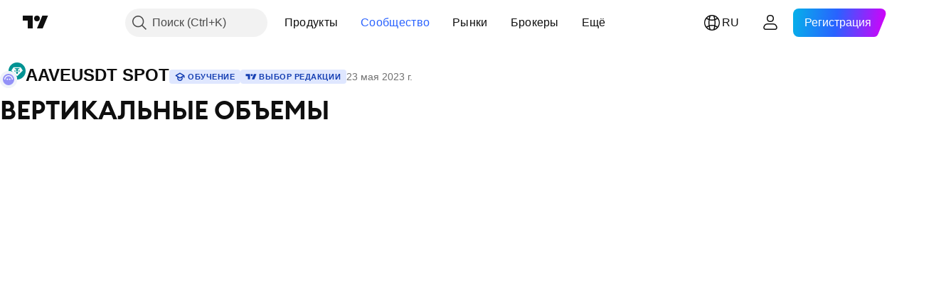

--- FILE ---
content_type: text/html; charset=utf-8
request_url: https://ru.tradingview.com/chart/AAVEUSDT/KcGbqh8H-vertikalbnye-ob_emy/
body_size: 68207
content:


<!DOCTYPE html>
<html lang="ru" dir="ltr" class="is-not-authenticated is-not-pro  theme-light"
 data-theme="light">
<head><meta charset="utf-8" />
<meta name="viewport" content="width=device-width, initial-scale=1.0, maximum-scale=1.0, minimum-scale=1.0, user-scalable=no">	<script nonce="qrs6ILUyOLBzHhgQheXGDQ==">window.initData = {};</script><title>ВЕРТИКАЛЬНЫЕ ОБЪЕМЫ по BYBIT:AAVEUSDT от PRO_TRADING_Zdanova — TradingView</title>
<!-- { block promo_footer_css_bundle } -->
		<!-- { render_css_bundle('promo_footer') } -->
		<link crossorigin="anonymous" href="https://static.tradingview.com/static/bundles/15992.6ab8fddbbeec572ad16b.css" rel="stylesheet" type="text/css"/>
	<!-- { endblock promo_footer_css_bundle } -->

	<!-- { block personal_css_bundle } -->
		<!-- render_css_bundle('base') -->
		<link crossorigin="anonymous" href="https://static.tradingview.com/static/bundles/7204.bd4a617f902d8e4336d7.css" rel="stylesheet" type="text/css"/>
<link crossorigin="anonymous" href="https://static.tradingview.com/static/bundles/77196.1ee43ed7cda5d814dba7.css" rel="stylesheet" type="text/css"/>
<link crossorigin="anonymous" href="https://static.tradingview.com/static/bundles/12874.2243f526973e835a8777.css" rel="stylesheet" type="text/css"/>
<link crossorigin="anonymous" href="https://static.tradingview.com/static/bundles/20541.ffebbd5b14e162a70fac.css" rel="stylesheet" type="text/css"/>
<link crossorigin="anonymous" href="https://static.tradingview.com/static/bundles/22691.df517de208b59f042c3b.css" rel="stylesheet" type="text/css"/>
<link crossorigin="anonymous" href="https://static.tradingview.com/static/bundles/72834.146c7925be9f43c9c767.css" rel="stylesheet" type="text/css"/>
<link crossorigin="anonymous" href="https://static.tradingview.com/static/bundles/6656.0e277b504c24d73f6420.css" rel="stylesheet" type="text/css"/>
<link crossorigin="anonymous" href="https://static.tradingview.com/static/bundles/97406.a24aa84d5466dfc219e3.css" rel="stylesheet" type="text/css"/>
<link crossorigin="anonymous" href="https://static.tradingview.com/static/bundles/51307.bb4e309d13e8ea654e19.css" rel="stylesheet" type="text/css"/>
<link crossorigin="anonymous" href="https://static.tradingview.com/static/bundles/62560.c8a32e4a427c0c57131c.css" rel="stylesheet" type="text/css"/>
<link crossorigin="anonymous" href="https://static.tradingview.com/static/bundles/28415.e6caff1a47a6c8a0f783.css" rel="stylesheet" type="text/css"/>
<link crossorigin="anonymous" href="https://static.tradingview.com/static/bundles/78820.3dc3168a8005e8c156fe.css" rel="stylesheet" type="text/css"/>
<link crossorigin="anonymous" href="https://static.tradingview.com/static/bundles/30608.1b5e0eb056a8145e2004.css" rel="stylesheet" type="text/css"/>
<link crossorigin="anonymous" href="https://static.tradingview.com/static/bundles/4857.2a0b835c9459f5e8f334.css" rel="stylesheet" type="text/css"/>
<link crossorigin="anonymous" href="https://static.tradingview.com/static/bundles/60733.515b38c2fad56295e0d7.css" rel="stylesheet" type="text/css"/>
<link crossorigin="anonymous" href="https://static.tradingview.com/static/bundles/94584.053cede951b9d64dea44.css" rel="stylesheet" type="text/css"/>
<link crossorigin="anonymous" href="https://static.tradingview.com/static/bundles/52294.8c6373aa92664b86de9e.css" rel="stylesheet" type="text/css"/>
<link crossorigin="anonymous" href="https://static.tradingview.com/static/bundles/56167.a33c76f5549cc7102e61.css" rel="stylesheet" type="text/css"/>
<link crossorigin="anonymous" href="https://static.tradingview.com/static/bundles/72373.cdd20397318c8a54ee02.css" rel="stylesheet" type="text/css"/>
<link crossorigin="anonymous" href="https://static.tradingview.com/static/bundles/68820.b0c44555783cdd4786b8.css" rel="stylesheet" type="text/css"/>
<link crossorigin="anonymous" href="https://static.tradingview.com/static/bundles/39394.1f12e32e6d4c4b83fe10.css" rel="stylesheet" type="text/css"/>
<link crossorigin="anonymous" href="https://static.tradingview.com/static/bundles/28562.e29096bd778450adbd58.css" rel="stylesheet" type="text/css"/>
<link crossorigin="anonymous" href="https://static.tradingview.com/static/bundles/19934.288c07086ff109a1d327.css" rel="stylesheet" type="text/css"/>
<link crossorigin="anonymous" href="https://static.tradingview.com/static/bundles/5911.5f96f6b3c550d3f0da23.css" rel="stylesheet" type="text/css"/>
<link crossorigin="anonymous" href="https://static.tradingview.com/static/bundles/6133.2dae60a90526a493d165.css" rel="stylesheet" type="text/css"/>
<link crossorigin="anonymous" href="https://static.tradingview.com/static/bundles/30331.cec6b9b458e103483d37.css" rel="stylesheet" type="text/css"/>
<link crossorigin="anonymous" href="https://static.tradingview.com/static/bundles/45207.4c0489c8756499c78a5e.css" rel="stylesheet" type="text/css"/>
<link crossorigin="anonymous" href="https://static.tradingview.com/static/bundles/17644.53a8a16a13c65b9ef1b6.css" rel="stylesheet" type="text/css"/>
<link crossorigin="anonymous" href="https://static.tradingview.com/static/bundles/5347.66e97921f2de4965604d.css" rel="stylesheet" type="text/css"/>
<link crossorigin="anonymous" href="https://static.tradingview.com/static/bundles/90145.8b74b8d86218eec14871.css" rel="stylesheet" type="text/css"/>
<link crossorigin="anonymous" href="https://static.tradingview.com/static/bundles/59334.4a832facb7e57c5e13f3.css" rel="stylesheet" type="text/css"/>
<link crossorigin="anonymous" href="https://static.tradingview.com/static/bundles/91361.140a08c3b11237f684ec.css" rel="stylesheet" type="text/css"/>
<link crossorigin="anonymous" href="https://static.tradingview.com/static/bundles/3691.a607e1947cc1d6442aef.css" rel="stylesheet" type="text/css"/>
<link crossorigin="anonymous" href="https://static.tradingview.com/static/bundles/79248.b085e41549ac76222ff0.css" rel="stylesheet" type="text/css"/>
<link crossorigin="anonymous" href="https://static.tradingview.com/static/bundles/17675.7322b9d581c3bd767a8f.css" rel="stylesheet" type="text/css"/>
	<!-- { endblock personal_css_bundle } -->

	<!-- { block extra_styles } -->
	<link crossorigin="anonymous" href="https://static.tradingview.com/static/bundles/26184.a8e87c60a250a6212b03.css" rel="stylesheet" type="text/css"/>
<link crossorigin="anonymous" href="https://static.tradingview.com/static/bundles/32078.4dd8f716b361ea76fac9.css" rel="stylesheet" type="text/css"/>
<link crossorigin="anonymous" href="https://static.tradingview.com/static/bundles/50370.a1a91e4e3b8d4d56af6a.css" rel="stylesheet" type="text/css"/>
<link crossorigin="anonymous" href="https://static.tradingview.com/static/bundles/29903.89b41c884d5213432809.css" rel="stylesheet" type="text/css"/>
<link crossorigin="anonymous" href="https://static.tradingview.com/static/bundles/24840.08865a24cd22e705a127.css" rel="stylesheet" type="text/css"/>
<link crossorigin="anonymous" href="https://static.tradingview.com/static/bundles/61504.303d3d3a2eef8a440230.css" rel="stylesheet" type="text/css"/>
<link crossorigin="anonymous" href="https://static.tradingview.com/static/bundles/84592.9ad3142f13630874398c.css" rel="stylesheet" type="text/css"/>
<link crossorigin="anonymous" href="https://static.tradingview.com/static/bundles/84509.b78aa0f889805782a114.css" rel="stylesheet" type="text/css"/>
<link crossorigin="anonymous" href="https://static.tradingview.com/static/bundles/68650.e664998b1025f8944a19.css" rel="stylesheet" type="text/css"/>
<link crossorigin="anonymous" href="https://static.tradingview.com/static/bundles/62156.ce7b2959f31f83034b45.css" rel="stylesheet" type="text/css"/>
<link crossorigin="anonymous" href="https://static.tradingview.com/static/bundles/86459.a94905aa773ec52c64fa.css" rel="stylesheet" type="text/css"/>
<link crossorigin="anonymous" href="https://static.tradingview.com/static/bundles/58572.dad95b9e4df028f98405.css" rel="stylesheet" type="text/css"/>
<link crossorigin="anonymous" href="https://static.tradingview.com/static/bundles/81350.86c68c4067216e42a0f1.css" rel="stylesheet" type="text/css"/>
<link crossorigin="anonymous" href="https://static.tradingview.com/static/bundles/56254.a23f3ec5b836024b605b.css" rel="stylesheet" type="text/css"/>
<link crossorigin="anonymous" href="https://static.tradingview.com/static/bundles/18013.0655ac40c6882bf9e438.css" rel="stylesheet" type="text/css"/>
<link crossorigin="anonymous" href="https://static.tradingview.com/static/bundles/88936.d49d6f461c53e70b38bc.css" rel="stylesheet" type="text/css"/>
<link crossorigin="anonymous" href="https://static.tradingview.com/static/bundles/54123.b37eaf239cea1a4a4b98.css" rel="stylesheet" type="text/css"/>
<link crossorigin="anonymous" href="https://static.tradingview.com/static/bundles/3406.24a50d99637b4e3bf9e7.css" rel="stylesheet" type="text/css"/>
<link crossorigin="anonymous" href="https://static.tradingview.com/static/bundles/14544.83eca2c4704f4649b7a3.css" rel="stylesheet" type="text/css"/>
<link crossorigin="anonymous" href="https://static.tradingview.com/static/bundles/31069.c75dd2e4bc4003a8d3c6.css" rel="stylesheet" type="text/css"/>
<link crossorigin="anonymous" href="https://static.tradingview.com/static/bundles/50553.3ab347d4bc9cadf8d238.css" rel="stylesheet" type="text/css"/>
<link crossorigin="anonymous" href="https://static.tradingview.com/static/bundles/75070.42c5ad63db6e22dd1780.css" rel="stylesheet" type="text/css"/>
<link crossorigin="anonymous" href="https://static.tradingview.com/static/bundles/85379.e2d0f6189d763981c46b.css" rel="stylesheet" type="text/css"/>
<link crossorigin="anonymous" href="https://static.tradingview.com/static/bundles/14142.fa043cf9d22075746ca7.css" rel="stylesheet" type="text/css"/>
<link crossorigin="anonymous" href="https://static.tradingview.com/static/bundles/92124.5845fa80448b407d32ec.css" rel="stylesheet" type="text/css"/>
<link crossorigin="anonymous" href="https://static.tradingview.com/static/bundles/98703.a2b02fc165a1c32d442e.css" rel="stylesheet" type="text/css"/>
<link crossorigin="anonymous" href="https://static.tradingview.com/static/bundles/65644.82e6d18dc48a569d26eb.css" rel="stylesheet" type="text/css"/>
<link crossorigin="anonymous" href="https://static.tradingview.com/static/bundles/5605.7992e8c447118cda6e67.css" rel="stylesheet" type="text/css"/>
<link crossorigin="anonymous" href="https://static.tradingview.com/static/bundles/57014.5d64ece78149214e8812.css" rel="stylesheet" type="text/css"/>
<link crossorigin="anonymous" href="https://static.tradingview.com/static/bundles/96133.507ceb094fe735b3e439.css" rel="stylesheet" type="text/css"/>
<link crossorigin="anonymous" href="https://static.tradingview.com/static/bundles/85992.24dc3e7280c9494642a6.css" rel="stylesheet" type="text/css"/>
<link crossorigin="anonymous" href="https://static.tradingview.com/static/bundles/52665.005deab1142faaf7462d.css" rel="stylesheet" type="text/css"/>
<link crossorigin="anonymous" href="https://static.tradingview.com/static/bundles/96614.aa36a3e7cbd35864ab1c.css" rel="stylesheet" type="text/css"/>
<link crossorigin="anonymous" href="https://static.tradingview.com/static/bundles/78698.9e07627cdc60a2c13dc3.css" rel="stylesheet" type="text/css"/>
<link crossorigin="anonymous" href="https://static.tradingview.com/static/bundles/96946.664cb7df376aef027378.css" rel="stylesheet" type="text/css"/>
<link crossorigin="anonymous" href="https://static.tradingview.com/static/bundles/94425.e8a11b1164ed8f31863d.css" rel="stylesheet" type="text/css"/>
<link crossorigin="anonymous" href="https://static.tradingview.com/static/bundles/30931.b2e7517523adce965dba.css" rel="stylesheet" type="text/css"/>
<link crossorigin="anonymous" href="https://static.tradingview.com/static/bundles/13619.8ac06c6d6672271c5f68.css" rel="stylesheet" type="text/css"/>
<link crossorigin="anonymous" href="https://static.tradingview.com/static/bundles/12748.199034cf25af72be11eb.css" rel="stylesheet" type="text/css"/>
<link crossorigin="anonymous" href="https://static.tradingview.com/static/bundles/66857.843c3e887cfdf130d542.css" rel="stylesheet" type="text/css"/>
<link crossorigin="anonymous" href="https://static.tradingview.com/static/bundles/18350.e409f558fe163ea9a3de.css" rel="stylesheet" type="text/css"/>
<link crossorigin="anonymous" href="https://static.tradingview.com/static/bundles/92112.db4c9d5652778b489aaa.css" rel="stylesheet" type="text/css"/>
<link crossorigin="anonymous" href="https://static.tradingview.com/static/bundles/68448.f611cd4d950c54a2caec.css" rel="stylesheet" type="text/css"/>
<link crossorigin="anonymous" href="https://static.tradingview.com/static/bundles/24309.848f88391da875ceb2a3.css" rel="stylesheet" type="text/css"/>
<link crossorigin="anonymous" href="https://static.tradingview.com/static/bundles/32388.e2ac42d074266d6f4cc4.css" rel="stylesheet" type="text/css"/>
<link crossorigin="anonymous" href="https://static.tradingview.com/static/bundles/2298.e4906aeeda8c192efa8f.css" rel="stylesheet" type="text/css"/>
<link crossorigin="anonymous" href="https://static.tradingview.com/static/bundles/6811.4ca141638fbeaa002769.css" rel="stylesheet" type="text/css"/>
<link crossorigin="anonymous" href="https://static.tradingview.com/static/bundles/34022.f218afa7d02ef496982b.css" rel="stylesheet" type="text/css"/>
<link crossorigin="anonymous" href="https://static.tradingview.com/static/bundles/9313.ef5d27e92eb3d48dab23.css" rel="stylesheet" type="text/css"/>
<link crossorigin="anonymous" href="https://static.tradingview.com/static/bundles/87844.a89d3d49f869720ebbba.css" rel="stylesheet" type="text/css"/>
<link crossorigin="anonymous" href="https://static.tradingview.com/static/bundles/79780.84d89360ede6a350ded3.css" rel="stylesheet" type="text/css"/>
<link crossorigin="anonymous" href="https://static.tradingview.com/static/bundles/50694.e8c29c22063c80408cca.css" rel="stylesheet" type="text/css"/>
<link crossorigin="anonymous" href="https://static.tradingview.com/static/bundles/22969.c32eeb1152afcd97b12e.css" rel="stylesheet" type="text/css"/>
<link crossorigin="anonymous" href="https://static.tradingview.com/static/bundles/83580.fdc9454547343089f3c6.css" rel="stylesheet" type="text/css"/>
<link crossorigin="anonymous" href="https://static.tradingview.com/static/bundles/20789.ab5c2b3cb921527e4170.css" rel="stylesheet" type="text/css"/>
<link crossorigin="anonymous" href="https://static.tradingview.com/static/bundles/29592.6154c4943032cbc1f19b.css" rel="stylesheet" type="text/css"/>
<link crossorigin="anonymous" href="https://static.tradingview.com/static/bundles/31916.57160ac113283e720311.css" rel="stylesheet" type="text/css"/>
<link crossorigin="anonymous" href="https://static.tradingview.com/static/bundles/55174.dc96c4d047ce06b033ba.css" rel="stylesheet" type="text/css"/>
<link crossorigin="anonymous" href="https://static.tradingview.com/static/bundles/5969.21c839e51d9fe09bc1ad.css" rel="stylesheet" type="text/css"/>
<link crossorigin="anonymous" href="https://static.tradingview.com/static/bundles/83332.323d337a96ea2d0d1f5b.css" rel="stylesheet" type="text/css"/>
<link crossorigin="anonymous" href="https://static.tradingview.com/static/bundles/26149.58e3d28c4207f0232d45.css" rel="stylesheet" type="text/css"/>
<link crossorigin="anonymous" href="https://static.tradingview.com/static/bundles/5769.b3335017ad0d222109e8.css" rel="stylesheet" type="text/css"/>
<link crossorigin="anonymous" href="https://static.tradingview.com/static/bundles/49022.455c0a58d3762d16e782.css" rel="stylesheet" type="text/css"/>
<link crossorigin="anonymous" href="https://static.tradingview.com/static/bundles/38582.2b62a108282b3e90d95c.css" rel="stylesheet" type="text/css"/>
<link crossorigin="anonymous" href="https://static.tradingview.com/static/bundles/15001.aa02a2d96f821d501dba.css" rel="stylesheet" type="text/css"/>
<link crossorigin="anonymous" href="https://static.tradingview.com/static/bundles/75432.cee64bd18eb72dd37b3d.css" rel="stylesheet" type="text/css"/>
<link crossorigin="anonymous" href="https://static.tradingview.com/static/bundles/43165.f500e435f461fabe05f6.css" rel="stylesheet" type="text/css"/>
<link crossorigin="anonymous" href="https://static.tradingview.com/static/bundles/70571.51824f94f04f357f27ed.css" rel="stylesheet" type="text/css"/>
<link crossorigin="anonymous" href="https://static.tradingview.com/static/bundles/6695.1ea7d74fa789f5e3b9c4.css" rel="stylesheet" type="text/css"/>
<link crossorigin="anonymous" href="https://static.tradingview.com/static/bundles/42734.28212819357e05bc15ab.css" rel="stylesheet" type="text/css"/>
<link crossorigin="anonymous" href="https://static.tradingview.com/static/bundles/97915.5b2ef44e883aedf9ee07.css" rel="stylesheet" type="text/css"/>
<link crossorigin="anonymous" href="https://static.tradingview.com/static/bundles/35229.f7d16c2e8bbca89e1d2b.css" rel="stylesheet" type="text/css"/>
<link crossorigin="anonymous" href="https://static.tradingview.com/static/bundles/49468.bd38a05bcbe9f63005d5.css" rel="stylesheet" type="text/css"/>
<link crossorigin="anonymous" href="https://static.tradingview.com/static/bundles/16543.7bcb96fa677df6654c99.css" rel="stylesheet" type="text/css"/>
<link crossorigin="anonymous" href="https://static.tradingview.com/static/bundles/78076.434b6268f44aba75e190.css" rel="stylesheet" type="text/css"/>
<link crossorigin="anonymous" href="https://static.tradingview.com/static/bundles/68844.662507d10a58f51f962f.css" rel="stylesheet" type="text/css"/>
<link crossorigin="anonymous" href="https://static.tradingview.com/static/bundles/14467.83decb3b53bc0d042d6d.css" rel="stylesheet" type="text/css"/>
<link crossorigin="anonymous" href="https://static.tradingview.com/static/bundles/41550.58233e916df28997402f.css" rel="stylesheet" type="text/css"/>
	<!-- { endblock extra_styles } --><script nonce="qrs6ILUyOLBzHhgQheXGDQ==">
	window.locale = 'ru';
	window.language = 'ru';
</script>
	<!-- { block promo_footer_js_bundle } -->
		<!-- { render_js_bundle('promo_footer') } -->
		<link crossorigin="anonymous" href="https://static.tradingview.com/static/bundles/ru.4786.a618592c61ccf653aaab.js" rel="preload" as="script"/>
<link crossorigin="anonymous" href="https://static.tradingview.com/static/bundles/25096.8041f8d54d0af06b1dc2.js" rel="preload" as="script"/>
<link crossorigin="anonymous" href="https://static.tradingview.com/static/bundles/promo_footer.ad4cc06e168361f60581.js" rel="preload" as="script"/><script crossorigin="anonymous" src="https://static.tradingview.com/static/bundles/ru.4786.a618592c61ccf653aaab.js" defer></script>
<script crossorigin="anonymous" src="https://static.tradingview.com/static/bundles/25096.8041f8d54d0af06b1dc2.js" defer></script>
<script crossorigin="anonymous" src="https://static.tradingview.com/static/bundles/promo_footer.ad4cc06e168361f60581.js" defer></script>
	<!-- { endblock promo_footer_js_bundle } -->

	<!-- { block personal_js_bundle } -->
		<!-- render_js_bundle('base') -->
		<link crossorigin="anonymous" href="https://static.tradingview.com/static/bundles/runtime.999f532f57e5e78afa9d.js" rel="preload" as="script"/>
<link crossorigin="anonymous" href="https://static.tradingview.com/static/bundles/ru.68425.0f6ffd7e21809de2eca3.js" rel="preload" as="script"/>
<link crossorigin="anonymous" href="https://static.tradingview.com/static/bundles/32227.d826c45d2d27f2ff4314.js" rel="preload" as="script"/>
<link crossorigin="anonymous" href="https://static.tradingview.com/static/bundles/77507.fb006c0c7a02051cf5cd.js" rel="preload" as="script"/>
<link crossorigin="anonymous" href="https://static.tradingview.com/static/bundles/22665.48cd37ebd902e7c711e1.js" rel="preload" as="script"/>
<link crossorigin="anonymous" href="https://static.tradingview.com/static/bundles/12886.7be7542f140baf734d79.js" rel="preload" as="script"/>
<link crossorigin="anonymous" href="https://static.tradingview.com/static/bundles/22023.035d84389dc598280aca.js" rel="preload" as="script"/>
<link crossorigin="anonymous" href="https://static.tradingview.com/static/bundles/2373.7f1c5f402e07b6f9d0b4.js" rel="preload" as="script"/>
<link crossorigin="anonymous" href="https://static.tradingview.com/static/bundles/62134.57ec9cb3f1548c6e710a.js" rel="preload" as="script"/>
<link crossorigin="anonymous" href="https://static.tradingview.com/static/bundles/8875.0da40c2dfdf4c802056a.js" rel="preload" as="script"/>
<link crossorigin="anonymous" href="https://static.tradingview.com/static/bundles/68134.706c0e4867c1808f27cb.js" rel="preload" as="script"/>
<link crossorigin="anonymous" href="https://static.tradingview.com/static/bundles/93243.d16dcf8fc50e14d67819.js" rel="preload" as="script"/>
<link crossorigin="anonymous" href="https://static.tradingview.com/static/bundles/42118.76535f24c5bbdefbe8b4.js" rel="preload" as="script"/>
<link crossorigin="anonymous" href="https://static.tradingview.com/static/bundles/32378.b87f7c1aed020f9c3427.js" rel="preload" as="script"/>
<link crossorigin="anonymous" href="https://static.tradingview.com/static/bundles/72378.3b3a6479c619d9dc301d.js" rel="preload" as="script"/>
<link crossorigin="anonymous" href="https://static.tradingview.com/static/bundles/23298.0b1a2a8df7ae6c4f9aff.js" rel="preload" as="script"/>
<link crossorigin="anonymous" href="https://static.tradingview.com/static/bundles/91834.1873c9cc3a3f3bf71ad2.js" rel="preload" as="script"/>
<link crossorigin="anonymous" href="https://static.tradingview.com/static/bundles/89095.1b50ff2342a87b4ce449.js" rel="preload" as="script"/>
<link crossorigin="anonymous" href="https://static.tradingview.com/static/bundles/70241.31f2e79ff43b8502ab4c.js" rel="preload" as="script"/>
<link crossorigin="anonymous" href="https://static.tradingview.com/static/bundles/base.c4018f69bc63b81fcfad.js" rel="preload" as="script"/><script crossorigin="anonymous" src="https://static.tradingview.com/static/bundles/runtime.999f532f57e5e78afa9d.js" defer></script>
<script crossorigin="anonymous" src="https://static.tradingview.com/static/bundles/ru.68425.0f6ffd7e21809de2eca3.js" defer></script>
<script crossorigin="anonymous" src="https://static.tradingview.com/static/bundles/32227.d826c45d2d27f2ff4314.js" defer></script>
<script crossorigin="anonymous" src="https://static.tradingview.com/static/bundles/77507.fb006c0c7a02051cf5cd.js" defer></script>
<script crossorigin="anonymous" src="https://static.tradingview.com/static/bundles/22665.48cd37ebd902e7c711e1.js" defer></script>
<script crossorigin="anonymous" src="https://static.tradingview.com/static/bundles/12886.7be7542f140baf734d79.js" defer></script>
<script crossorigin="anonymous" src="https://static.tradingview.com/static/bundles/22023.035d84389dc598280aca.js" defer></script>
<script crossorigin="anonymous" src="https://static.tradingview.com/static/bundles/2373.7f1c5f402e07b6f9d0b4.js" defer></script>
<script crossorigin="anonymous" src="https://static.tradingview.com/static/bundles/62134.57ec9cb3f1548c6e710a.js" defer></script>
<script crossorigin="anonymous" src="https://static.tradingview.com/static/bundles/8875.0da40c2dfdf4c802056a.js" defer></script>
<script crossorigin="anonymous" src="https://static.tradingview.com/static/bundles/68134.706c0e4867c1808f27cb.js" defer></script>
<script crossorigin="anonymous" src="https://static.tradingview.com/static/bundles/93243.d16dcf8fc50e14d67819.js" defer></script>
<script crossorigin="anonymous" src="https://static.tradingview.com/static/bundles/42118.76535f24c5bbdefbe8b4.js" defer></script>
<script crossorigin="anonymous" src="https://static.tradingview.com/static/bundles/32378.b87f7c1aed020f9c3427.js" defer></script>
<script crossorigin="anonymous" src="https://static.tradingview.com/static/bundles/72378.3b3a6479c619d9dc301d.js" defer></script>
<script crossorigin="anonymous" src="https://static.tradingview.com/static/bundles/23298.0b1a2a8df7ae6c4f9aff.js" defer></script>
<script crossorigin="anonymous" src="https://static.tradingview.com/static/bundles/91834.1873c9cc3a3f3bf71ad2.js" defer></script>
<script crossorigin="anonymous" src="https://static.tradingview.com/static/bundles/89095.1b50ff2342a87b4ce449.js" defer></script>
<script crossorigin="anonymous" src="https://static.tradingview.com/static/bundles/70241.31f2e79ff43b8502ab4c.js" defer></script>
<script crossorigin="anonymous" src="https://static.tradingview.com/static/bundles/base.c4018f69bc63b81fcfad.js" defer></script>
	<!-- { endblock personal_js_bundle } -->

	<!-- { block additional_js_bundle } -->
	<!-- { endblock additional_js_bundle } -->	<script nonce="qrs6ILUyOLBzHhgQheXGDQ==">
		window.initData = window.initData || {};
		window.initData.theme = "light";
			(()=>{"use strict";const t=/(?:^|;)\s*theme=(dark|light)(?:;|$)|$/.exec(document.cookie)[1];t&&(document.documentElement.classList.toggle("theme-dark","dark"===t),document.documentElement.classList.toggle("theme-light","light"===t),document.documentElement.dataset.theme=t,window.initData=window.initData||{},window.initData.theme=t)})();
	</script>
	<script nonce="qrs6ILUyOLBzHhgQheXGDQ==">
		(()=>{"use strict";"undefined"!=typeof window&&"undefined"!=typeof navigator&&/mac/i.test(navigator.platform)&&document.documentElement.classList.add("mac_os_system")})();
	</script>

	<script nonce="qrs6ILUyOLBzHhgQheXGDQ==">var environment = "battle";
		window.WS_HOST_PING_REQUIRED = true;
		window.BUILD_TIME = "2026-01-23T12:34:38";
		window.WEBSOCKET_HOST = "data.tradingview.com";
		window.WEBSOCKET_PRO_HOST = "prodata.tradingview.com";
		window.WEBSOCKET_HOST_FOR_DEEP_BACKTESTING = "history-data.tradingview.com";
		window.WIDGET_HOST = "https://www.tradingview-widget.com";
		window.TradingView = window.TradingView || {};
	</script>

	<link rel="conversions-config" href="https://s3.tradingview.com/conversions_ru.json">
	<link rel="metrics-config" href="https://scanner-backend.tradingview.com/enum/ordered?id=metrics_full_name,metrics&lang=ru&label-product=ytm-metrics-plan.json" crossorigin>

	<script nonce="qrs6ILUyOLBzHhgQheXGDQ==">
		(()=>{"use strict";function e(e,t=!1){const{searchParams:n}=new URL(String(location));let s="true"===n.get("mobileapp_new"),o="true"===n.get("mobileapp");if(!t){const e=function(e){const t=e+"=",n=document.cookie.split(";");for(let e=0;e<n.length;e++){let s=n[e];for(;" "===s.charAt(0);)s=s.substring(1,s.length);if(0===s.indexOf(t))return s.substring(t.length,s.length)}return null}("tv_app")||"";s||=["android","android_nps"].includes(e),o||="ios"===e}return!("new"!==e&&"any"!==e||!s)||!("new"===e||!o)}const t="undefined"!=typeof window&&"undefined"!=typeof navigator,n=t&&"ontouchstart"in window,s=(t&&n&&window,t&&(n||navigator.maxTouchPoints),t&&window.chrome&&window.chrome.runtime,t&&window.navigator.userAgent.toLowerCase().indexOf("firefox"),t&&/\sEdge\/\d\d\b/.test(navigator.userAgent),t&&Boolean(navigator.vendor)&&navigator.vendor.indexOf("Apple")>-1&&-1===navigator.userAgent.indexOf("CriOS")&&navigator.userAgent.indexOf("FxiOS"),t&&/mac/i.test(navigator.platform),t&&/Win32|Win64/i.test(navigator.platform),t&&/Linux/i.test(navigator.platform),t&&/Android/i.test(navigator.userAgent)),o=t&&/BlackBerry/i.test(navigator.userAgent),i=t&&/iPhone|iPad|iPod/.test(navigator.platform),c=t&&/Opera Mini/i.test(navigator.userAgent),r=t&&("MacIntel"===navigator.platform&&navigator.maxTouchPoints>1||/iPad/.test(navigator.platform)),a=s||o||i||c,h=window.TradingView=window.TradingView||{};const _={Android:()=>s,BlackBerry:()=>o,iOS:()=>i,Opera:()=>c,isIPad:()=>r,any:()=>a};h.isMobile=_;const l=new Map;function d(){const e=window.location.pathname,t=window.location.host,n=`${t}${e}`;return l.has(n)||l.set(n,function(e,t){const n=["^widget-docs"];for(const e of n)if(new RegExp(e).test(t))return!0;const s=["^widgetembed/?$","^cmewidgetembed/?$","^([0-9a-zA-Z-]+)/widgetembed/?$","^([0-9a-zA-Z-]+)/widgetstatic/?$","^([0-9a-zA-Z-]+)?/?mediumwidgetembed/?$","^twitter-chart/?$","^telegram/chart/?$","^embed/([0-9a-zA-Z]{8})/?$","^widgetpopup/?$","^extension/?$","^idea-popup/?$","^hotlistswidgetembed/?$","^([0-9a-zA-Z-]+)/hotlistswidgetembed/?$","^marketoverviewwidgetembed/?$","^([0-9a-zA-Z-]+)/marketoverviewwidgetembed/?$","^eventswidgetembed/?$","^tickerswidgetembed/?$","^forexcrossrateswidgetembed/?$","^forexheatmapwidgetembed/?$","^marketquoteswidgetembed/?$","^screenerwidget/?$","^cryptomktscreenerwidget/?$","^([0-9a-zA-Z-]+)/cryptomktscreenerwidget/?$","^([0-9a-zA-Z-]+)/marketquoteswidgetembed/?$","^technical-analysis-widget-embed/$","^singlequotewidgetembed/?$","^([0-9a-zA-Z-]+)/singlequotewidgetembed/?$","^embed-widget/([0-9a-zA-Z-]+)/(([0-9a-zA-Z-]+)/)?$","^widget-docs/([0-9a-zA-Z-]+)/([0-9a-zA-Z-/]+)?$"],o=e.replace(/^\//,"");let i;for(let e=s.length-1;e>=0;e--)if(i=new RegExp(s[e]),i.test(o))return!0;return!1}(e,t)),l.get(n)??!1}h.onWidget=d;const g=()=>{},u="~m~";class m{constructor(e,t={}){this.sessionid=null,this.connected=!1,this._timeout=null,this._base=e,this._options={timeout:t.timeout||2e4,connectionType:t.connectionType}}connect(){this._socket=new WebSocket(this._prepareUrl()),this._socket.onmessage=e=>{
if("string"!=typeof e.data)throw new TypeError(`The WebSocket message should be a string. Recieved ${Object.prototype.toString.call(e.data)}`);this._onData(e.data)},this._socket.onclose=this._onClose.bind(this),this._socket.onerror=this._onError.bind(this)}send(e){this._socket&&this._socket.send(this._encode(e))}disconnect(){this._clearIdleTimeout(),this._socket&&(this._socket.onmessage=g,this._socket.onclose=g,this._socket.onerror=g,this._socket.close())}_clearIdleTimeout(){null!==this._timeout&&(clearTimeout(this._timeout),this._timeout=null)}_encode(e){let t,n="";const s=Array.isArray(e)?e:[e],o=s.length;for(let e=0;e<o;e++)t=null===s[e]||void 0===s[e]?"":m._stringify(s[e]),n+=u+t.length+u+t;return n}_decode(e){const t=[];let n,s;do{if(e.substring(0,3)!==u)return t;n="",s="";const o=(e=e.substring(3)).length;for(let t=0;t<o;t++){if(s=Number(e.substring(t,t+1)),Number(e.substring(t,t+1))!==s){e=e.substring(n.length+3),n=Number(n);break}n+=s}t.push(e.substring(0,n)),e=e.substring(n)}while(""!==e);return t}_onData(e){this._setTimeout();const t=this._decode(e),n=t.length;for(let e=0;e<n;e++)this._onMessage(t[e])}_setTimeout(){this._clearIdleTimeout(),this._timeout=setTimeout(this._onTimeout.bind(this),this._options.timeout)}_onTimeout(){this.disconnect(),this._onDisconnect({code:4e3,reason:"socket.io timeout",wasClean:!1})}_onMessage(e){this.sessionid?this._checkIfHeartbeat(e)?this._onHeartbeat(e.slice(3)):this._checkIfJson(e)?this._base.onMessage(JSON.parse(e.slice(3))):this._base.onMessage(e):(this.sessionid=e,this._onConnect())}_checkIfHeartbeat(e){return this._checkMessageType(e,"h")}_checkIfJson(e){return this._checkMessageType(e,"j")}_checkMessageType(e,t){return e.substring(0,3)==="~"+t+"~"}_onHeartbeat(e){this.send("~h~"+e)}_onConnect(){this.connected=!0,this._base.onConnect()}_onDisconnect(e){this._clear(),this._base.onDisconnect(e),this.sessionid=null}_clear(){this.connected=!1}_prepareUrl(){const t=w(this._base.host);if(t.pathname+="socket.io/websocket",t.protocol="wss:",t.searchParams.append("from",window.location.pathname.slice(1,50)),t.searchParams.append("date",window.BUILD_TIME||""),e("any")&&t.searchParams.append("client","mobile"),this._options.connectionType&&t.searchParams.append("type",this._options.connectionType),window.WEBSOCKET_PARAMS_ANALYTICS){const{ws_page_uri:e,ws_ancestor_origin:n}=window.WEBSOCKET_PARAMS_ANALYTICS;e&&t.searchParams.append("page-uri",e),n&&t.searchParams.append("ancestor-origin",n)}const n=window.location.search.includes("widget_token")||window.location.hash.includes("widget_token");return d()||n||t.searchParams.append("auth","sessionid"),t.href}_onClose(e){this._clearIdleTimeout(),this._onDisconnect(e)}_onError(e){this._clearIdleTimeout(),this._clear(),this._base.emit("error",[e]),this.sessionid=null}static _stringify(e){return"[object Object]"===Object.prototype.toString.call(e)?"~j~"+JSON.stringify(e):String(e)}}class p{constructor(e,t){this.host=e,this._connecting=!1,this._events={},this.transport=this._getTransport(t)}isConnected(){
return!!this.transport&&this.transport.connected}isConnecting(){return this._connecting}connect(){this.isConnected()||(this._connecting&&this.disconnect(),this._connecting=!0,this.transport.connect())}send(e){this.transport&&this.transport.connected&&this.transport.send(e)}disconnect(){this.transport&&this.transport.disconnect()}on(e,t){e in this._events||(this._events[e]=[]),this._events[e].push(t)}offAll(){this._events={}}onMessage(e){this.emit("message",[e])}emit(e,t=[]){if(e in this._events){const n=this._events[e].concat(),s=n.length;for(let e=0;e<s;e++)n[e].apply(this,t)}}onConnect(){this.clear(),this.emit("connect")}onDisconnect(e){this.emit("disconnect",[e])}clear(){this._connecting=!1}_getTransport(e){return new m(this,e)}}function w(e){const t=-1!==e.indexOf("/")?new URL(e):new URL("wss://"+e);if("wss:"!==t.protocol&&"https:"!==t.protocol)throw new Error("Invalid websocket base "+e);return t.pathname.endsWith("/")||(t.pathname+="/"),t.search="",t.username="",t.password="",t}const k="undefined"!=typeof window&&Number(window.TELEMETRY_WS_ERROR_LOGS_THRESHOLD)||0;class f{constructor(e,t={}){this._queueStack=[],this._logsQueue=[],this._telemetryObjectsQueue=[],this._reconnectCount=0,this._redirectCount=0,this._errorsCount=0,this._errorsInfoSent=!1,this._connectionStart=null,this._connectionEstablished=null,this._reconnectTimeout=null,this._onlineCancellationToken=null,this._isConnectionForbidden=!1,this._initialHost=t.initialHost||null,this._suggestedHost=e,this._proHost=t.proHost,this._reconnectHost=t.reconnectHost,this._noReconnectAfterTimeout=!0===t.noReconnectAfterTimeout,this._dataRequestTimeout=t.dataRequestTimeout,this._connectionType=t.connectionType,this._doConnect(),t.pingRequired&&-1===window.location.search.indexOf("noping")&&this._startPing()}connect(){this._tryConnect()}resetCounters(){this._reconnectCount=0,this._redirectCount=0}setLogger(e,t){this._logger=e,this._getLogHistory=t,this._flushLogs()}setTelemetry(e){this._telemetry=e,this._telemetry.reportSent.subscribe(this,this._onTelemetrySent),this._flushTelemetry()}onReconnect(e){this._onReconnect=e}isConnected(){return!!this._socket&&this._socket.isConnected()}isConnecting(){return!!this._socket&&this._socket.isConnecting()}on(e,t){return!!this._socket&&("connect"===e&&this._socket.isConnected()?t():"disconnect"===e?this._disconnectCallbacks.push(t):this._socket.on(e,t),!0)}getSessionId(){return this._socket&&this._socket.transport?this._socket.transport.sessionid:null}send(e){return this.isConnected()?(this._socket.send(e),!0):(this._queueMessage(e),!1)}getConnectionEstablished(){return this._connectionEstablished}getHost(){const e=this._tryGetProHost();return null!==e?e:this._reconnectHost&&this._reconnectCount>3?this._reconnectHost:this._suggestedHost}getReconnectCount(){return this._reconnectCount}getRedirectCount(){return this._redirectCount}getConnectionStart(){return this._connectionStart}disconnect(){this._clearReconnectTimeout(),(this.isConnected()||this.isConnecting())&&(this._propagateDisconnect(),this._disconnectCallbacks=[],
this._closeSocket())}forbidConnection(){this._isConnectionForbidden=!0,this.disconnect()}allowConnection(){this._isConnectionForbidden=!1,this.connect()}isMaxRedirects(){return this._redirectCount>=20}isMaxReconnects(){return this._reconnectCount>=20}getPingInfo(){return this._pingInfo||null}_tryGetProHost(){return window.TradingView&&window.TradingView.onChartPage&&"battle"===window.environment&&!this._redirectCount&&-1===window.location.href.indexOf("ws_host")?this._initialHost?this._initialHost:void 0!==window.user&&window.user.pro_plan?this._proHost||this._suggestedHost:null:null}_queueMessage(e){0===this._queueStack.length&&this._logMessage(0,"Socket is not connected. Queued a message"),this._queueStack.push(e)}_processMessageQueue(){0!==this._queueStack.length&&(this._logMessage(0,"Processing queued messages"),this._queueStack.forEach(this.send.bind(this)),this._logMessage(0,"Processed "+this._queueStack.length+" messages"),this._queueStack=[])}_onDisconnect(e){this._noReconnectAfterTimeout||null!==this._reconnectTimeout||(this._reconnectTimeout=setTimeout(this._tryReconnect.bind(this),5e3)),this._clearOnlineCancellationToken();let t="disconnect session:"+this.getSessionId();e&&(t+=", code:"+e.code+", reason:"+e.reason,1005===e.code&&this._sendTelemetry("websocket_code_1005")),this._logMessage(0,t),this._propagateDisconnect(e),this._closeSocket(),this._queueStack=[]}_closeSocket(){null!==this._socket&&(this._socket.offAll(),this._socket.disconnect(),this._socket=null)}_logMessage(e,t){const n={method:e,message:t};this._logger?this._flushLogMessage(n):(n.message=`[${(new Date).toISOString()}] ${n.message}`,this._logsQueue.push(n))}_flushLogMessage(e){switch(e.method){case 2:this._logger.logDebug(e.message);break;case 3:this._logger.logError(e.message);break;case 0:this._logger.logInfo(e.message);break;case 1:this._logger.logNormal(e.message)}}_flushLogs(){this._flushLogMessage({method:1,message:"messages from queue. Start."}),this._logsQueue.forEach((e=>{this._flushLogMessage(e)})),this._flushLogMessage({method:1,message:"messages from queue. End."}),this._logsQueue=[]}_sendTelemetry(e,t){const n={event:e,params:t};this._telemetry?this._flushTelemetryObject(n):this._telemetryObjectsQueue.push(n)}_flushTelemetryObject(e){this._telemetry.sendChartReport(e.event,e.params,!1)}_flushTelemetry(){this._telemetryObjectsQueue.forEach((e=>{this._flushTelemetryObject(e)})),this._telemetryObjectsQueue=[]}_doConnect(){this._socket&&(this._socket.isConnected()||this._socket.isConnecting())||(this._clearOnlineCancellationToken(),this._host=this.getHost(),this._socket=new p(this._host,{timeout:this._dataRequestTimeout,connectionType:this._connectionType}),this._logMessage(0,"Connecting to "+this._host),this._bindEvents(),this._disconnectCallbacks=[],this._connectionStart=performance.now(),this._connectionEstablished=null,this._socket.connect(),performance.mark("SWSC",{detail:"Start WebSocket connection"}),this._socket.on("connect",(()=>{performance.mark("EWSC",{detail:"End WebSocket connection"}),
performance.measure("WebSocket connection delay","SWSC","EWSC")})))}_propagateDisconnect(e){const t=this._disconnectCallbacks.length;for(let n=0;n<t;n++)this._disconnectCallbacks[n](e||{})}_bindEvents(){this._socket&&(this._socket.on("connect",(()=>{const e=this.getSessionId();if("string"==typeof e){const t=JSON.parse(e);if(t.redirect)return this._redirectCount+=1,this._suggestedHost=t.redirect,this.isMaxRedirects()&&this._sendTelemetry("redirect_bailout"),void this._redirect()}this._connectionEstablished=performance.now(),this._processMessageQueue(),this._logMessage(0,"connect session:"+e)})),this._socket.on("disconnect",this._onDisconnect.bind(this)),this._socket.on("close",this._onDisconnect.bind(this)),this._socket.on("error",(e=>{this._logMessage(0,new Date+" session:"+this.getSessionId()+" websocket error:"+JSON.stringify(e)),this._sendTelemetry("websocket_error"),this._errorsCount++,!this._errorsInfoSent&&this._errorsCount>=k&&(void 0!==this._lastConnectCallStack&&(this._sendTelemetry("websocket_error_connect_stack",{text:this._lastConnectCallStack}),delete this._lastConnectCallStack),void 0!==this._getLogHistory&&this._sendTelemetry("websocket_error_log",{text:this._getLogHistory(50).join("\n")}),this._errorsInfoSent=!0)})))}_redirect(){this.disconnect(),this._reconnectWhenOnline()}_tryReconnect(){this._tryConnect()&&(this._reconnectCount+=1)}_tryConnect(){return!this._isConnectionForbidden&&(this._clearReconnectTimeout(),this._lastConnectCallStack=new Error(`WebSocket connect stack. Is connected: ${this.isConnected()}.`).stack||"",!this.isConnected()&&(this.disconnect(),this._reconnectWhenOnline(),!0))}_clearOnlineCancellationToken(){this._onlineCancellationToken&&(this._onlineCancellationToken(),this._onlineCancellationToken=null)}_clearReconnectTimeout(){null!==this._reconnectTimeout&&(clearTimeout(this._reconnectTimeout),this._reconnectTimeout=null)}_reconnectWhenOnline(){if(navigator.onLine)return this._logMessage(0,"Network status: online - trying to connect"),this._doConnect(),void(this._onReconnect&&this._onReconnect());this._logMessage(0,"Network status: offline - wait until online"),this._onlineCancellationToken=function(e){let t=e;const n=()=>{window.removeEventListener("online",n),t&&t()};return window.addEventListener("online",n),()=>{t=null}}((()=>{this._logMessage(0,"Network status changed to online - trying to connect"),this._doConnect(),this._onReconnect&&this._onReconnect()}))}_onTelemetrySent(e){"websocket_error"in e&&(this._errorsCount=0,this._errorsInfoSent=!1)}_startPing(){if(this._pingIntervalId)return;const e=w(this.getHost());e.pathname+="ping",e.protocol="https:";let t=0,n=0;const s=e=>{this._pingInfo=this._pingInfo||{max:0,min:1/0,avg:0};const s=(new Date).getTime()-e;s>this._pingInfo.max&&(this._pingInfo.max=s),s<this._pingInfo.min&&(this._pingInfo.min=s),t+=s,n++,this._pingInfo.avg=t/n,n>=10&&this._pingIntervalId&&(clearInterval(this._pingIntervalId),delete this._pingIntervalId)};this._pingIntervalId=setInterval((()=>{const t=(new Date).getTime(),n=new XMLHttpRequest
;n.open("GET",e,!0),n.send(),n.onreadystatechange=()=>{n.readyState===XMLHttpRequest.DONE&&200===n.status&&s(t)}}),1e4)}}window.WSBackendConnection=new f(window.WEBSOCKET_HOST,{pingRequired:window.WS_HOST_PING_REQUIRED,proHost:window.WEBSOCKET_PRO_HOST,reconnectHost:window.WEBSOCKET_HOST_FOR_RECONNECT,initialHost:window.WEBSOCKET_INITIAL_HOST,connectionType:window.WEBSOCKET_CONNECTION_TYPE}),window.WSBackendConnectionCtor=f})();
	</script>


	<script nonce="qrs6ILUyOLBzHhgQheXGDQ==">var is_authenticated = false;
		var user = {"username":"Guest","following":"0","followers":"0","ignore_list":[],"available_offers":{}};
		window.initData.priceAlertsFacadeClientUrl = "https://pricealerts.tradingview.com";
		window.initData.currentLocaleInfo = {"language":"ru","language_name":"Русский","flag":"ru","geoip_code":"ru","countries_with_this_language":["am","by","kg","kz","md","tj","tm","uz"],"iso":"ru","iso_639_3":"rus","global_name":"Russian","is_only_recommended_tw_autorepost":true};
		window.initData.offerButtonInfo = {"class_name":"tv-header__offer-button-container--trial-join","title":"Регистрация","href":"/pricing/?source=header_go_pro_button&feature=start_free_trial","subtitle":null,"expiration":null,"color":"gradient","stretch":false};
		window.initData.settings = {'S3_LOGO_SERVICE_BASE_URL': 'https://s3-symbol-logo.tradingview.com/', 'S3_NEWS_IMAGE_SERVICE_BASE_URL': 'https://s3.tradingview.com/news/', 'WEBPACK_STATIC_PATH': 'https://static.tradingview.com/static/bundles/', 'TRADING_URL': 'https://papertrading.tradingview.com', 'CRUD_STORAGE_URL': 'https://crud-storage.tradingview.com'};
		window.countryCode = "US";


			window.__initialEnabledFeaturesets =
				(window.__initialEnabledFeaturesets || []).concat(
					['tv_production'].concat(
						window.ClientCustomConfiguration && window.ClientCustomConfiguration.getEnabledFeatureSet
							? JSON.parse(window.ClientCustomConfiguration.getEnabledFeatureSet())
							: []
					)
				);

			if (window.ClientCustomConfiguration && window.ClientCustomConfiguration.getDisabledFeatureSet) {
				window.__initialDisabledFeaturesets = JSON.parse(window.ClientCustomConfiguration.getDisabledFeatureSet());
			}



			var lastGlobalNotificationIds = [1014973,1014936,1014900,1014897,1014895,1014891,1014888,1014850,1014847,1014843,1014789];

		var shopConf = {
			offers: [],
		};

		var featureToggleState = {"black_friday_popup":1.0,"black_friday_mainpage":1.0,"black_friday_extend_limitation":1.0,"chart_autosave_5min":1.0,"chart_autosave_30min":1.0,"chart_save_metainfo_separately":1.0,"performance_test_mode":1.0,"ticks_replay":1.0,"chart_storage_hibernation_delay_60min":1.0,"log_replay_to_persistent_logger":1.0,"enable_select_date_replay_mobile":1.0,"support_persistent_logs":1.0,"seasonals_table":1.0,"ytm_on_chart":1.0,"enable_step_by_step_hints_for_drawings":1.0,"enable_new_indicators_templates_view":1.0,"allow_brackets_profit_loss":1.0,"enable_traded_context_linking":1.0,"order_context_validation_in_instant_mode":1.0,"internal_fullscreen_api":1.0,"alerts-presets":1.0,"alerts-watchlist-allow-in-multicondions":1.0,"alerts-disable-fires-read-from-toast":1.0,"alerts-editor-fire-rate-setting":1.0,"enable_symbol_change_restriction_on_widgets":1.0,"enable_asx_symbol_restriction":1.0,"symphony_allow_non_partitioned_cookie_on_old_symphony":1.0,"symphony_notification_badges":1.0,"symphony_use_adk_for_upgrade_request":1.0,"telegram_mini_app_reduce_snapshot_quality":1.0,"news_enable_filtering_by_user":1.0,"timeout_django_db":0.15,"timeout_django_usersettings_db":0.15,"timeout_django_charts_db":0.25,"timeout_django_symbols_lists_db":0.25,"timeout_django_minds_db":0.05,"timeout_django_logging_db":0.25,"disable_services_monitor_metrics":1.0,"enable_signin_recaptcha":1.0,"enable_idea_spamdetectorml":1.0,"enable_idea_spamdetectorml_comments":1.0,"enable_spamdetectorml_chat":1.0,"enable_minds_spamdetectorml":1.0,"backend-connections-in-token":1.0,"one_connection_with_exchanges":1.0,"mobile-ads-ios":1.0,"mobile-ads-android":1.0,"google-one-tap-signin":1.0,"braintree-gopro-in-order-dialog":1.0,"braintree-apple-pay":1.0,"braintree-google-pay":1.0,"braintree-apple-pay-from-ios-app":1.0,"braintree-apple-pay-trial":1.0,"triplea-payments":1.0,"braintree-google-pay-trial":1.0,"braintree-one-usd-verification":1.0,"braintree-3ds-enabled":1.0,"braintree-3ds-status-check":1.0,"braintree-additional-card-checks-for-trial":1.0,"braintree-instant-settlement":1.0,"braintree_recurring_billing_scheduler_subscription":1.0,"checkout_manual_capture_required":1.0,"checkout-subscriptions":1.0,"checkout_additional_card_checks_for_trial":1.0,"checkout_fail_on_duplicate_payment_methods_for_trial":1.0,"checkout_fail_on_banned_countries_for_trial":1.0,"checkout_fail_on_banned_bank_for_trial":1.0,"checkout_fail_on_banned_bank_for_premium_trial":1.0,"checkout_fail_on_close_to_expiration_card_trial":1.0,"checkout_fail_on_prepaid_card_trial":1.0,"country_of_issuance_vs_billing_country":1.0,"checkout_show_instead_of_braintree":1.0,"checkout-3ds":1.0,"checkout-3ds-us":1.0,"checkout-paypal":1.0,"checkout_include_account_holder":1.0,"checkout-paypal-trial":1.0,"checkout_detect_processing_channel_by_country":1.0,"annual_to_monthly_downgrade_attempt":1.0,"razorpay_trial_10_inr":1.0,"razorpay-card-order-token-section":1.0,"razorpay-card-subscriptions":1.0,"razorpay-upi-subscriptions":1.0,"razorpay-s3-invoice-upload":1.0,"razorpay_include_date_of_birth":1.0,"dlocal-payments":1.0,"braintree_transaction_source":1.0,"vertex-tax":1.0,"receipt_in_emails":1.0,"adwords-analytics":1.0,"disable_mobile_upsell_ios":1.0,"disable_mobile_upsell_android":1.0,"required_agreement_for_rt":1.0,"check_market_data_limits":1.0,"force_to_complete_data":1.0,"force_to_upgrade_to_expert":1.0,"send_tradevan_invoice":1.0,"show_pepe_animation":1.0,"send_next_payment_info_receipt":1.0,"screener-alerts-read-only":1.0,"screener-condition-filters-auto-apply":1.0,"screener_bond_restriction_by_auth_enabled":1.0,"screener_bond_rating_columns_restriction_by_auth_enabled":1.0,"ses_tracking":1.0,"send_financial_notifications":1.0,"spark_translations":1.0,"spark_category_translations":1.0,"spark_tags_translations":1.0,"pro_plan_initial_refunds_disabled":1.0,"previous_monoproduct_purchases_refunds_enabled":1.0,"enable_ideas_recommendations":1.0,"enable_ideas_recommendations_feed":1.0,"fail_on_duplicate_payment_methods_for_trial":1.0,"ethoca_alert_notification_webhook":1.0,"hide_suspicious_users_ideas":1.0,"disable_publish_strategy_range_based_chart":1.0,"restrict_simultaneous_requests":1.0,"login_from_new_device_email":1.0,"ssr_worker_nowait":1.0,"broker_A1CAPITAL":1.0,"broker_ACTIVTRADES":1.0,"broker_ALCHEMYMARKETS":1.0,"broker_ALICEBLUE":1.0,"broker_ALPACA":1.0,"broker_ALRAMZ":1.0,"broker_AMP":1.0,"hide_ANGELONE_on_ios":1.0,"hide_ANGELONE_on_android":1.0,"hide_ANGELONE_on_mobile_web":1.0,"ANGELONE_beta":1.0,"broker_AVA_FUTURES":1.0,"AVA_FUTURES_oauth_authorization":1.0,"broker_B2PRIME":1.0,"broker_BAJAJ":1.0,"BAJAJ_beta":1.0,"broker_BEYOND":1.0,"broker_BINANCE":1.0,"enable_binanceapis_base_url":1.0,"broker_BINGBON":1.0,"broker_BITAZZA":1.0,"broker_BITGET":1.0,"broker_BITMEX":1.0,"broker_BITSTAMP":1.0,"broker_BLACKBULL":1.0,"broker_BLUEBERRYMARKETS":1.0,"broker_BTCC":1.0,"broker_BYBIT":1.0,"broker_CAPITALCOM":1.0,"broker_CAPTRADER":1.0,"CAPTRADER_separate_integration_migration_warning":1.0,"broker_CFI":1.0,"broker_CGSI":1.0,"hide_CGSI_on_ios":1.0,"hide_CGSI_on_android":1.0,"hide_CGSI_on_mobile_web":1.0,"CGSI_beta":1.0,"broker_CITYINDEX":1.0,"cityindex_spreadbetting":1.0,"broker_CMCMARKETS":1.0,"broker_COBRATRADING":1.0,"broker_COINBASE":1.0,"coinbase_request_server_logger":1.0,"coinbase_cancel_position_brackets":1.0,"broker_COINW":1.0,"broker_COLMEX":1.0,"hide_CQG_on_ios":1.0,"hide_CQG_on_android":1.0,"hide_CQG_on_mobile_web":1.0,"cqg-realtime-bandwidth-limit":1.0,"hide_CRYPTOCOM_on_ios":1.0,"hide_CRYPTOCOM_on_android":1.0,"hide_CRYPTOCOM_on_mobile_web":1.0,"CRYPTOCOM_beta":1.0,"hide_CURRENCYCOM_on_ios":1.0,"hide_CURRENCYCOM_on_android":1.0,"hide_CURRENCYCOM_on_mobile_web":1.0,"hide_CXM_on_ios":1.0,"hide_CXM_on_android":1.0,"hide_CXM_on_mobile_web":1.0,"CXM_beta":1.0,"broker_DAOL":1.0,"broker_DERAYAH":1.0,"broker_DHAN":1.0,"broker_DNSE":1.0,"broker_DORMAN":1.0,"hide_DUMMY_on_ios":1.0,"hide_DUMMY_on_android":1.0,"hide_DUMMY_on_mobile_web":1.0,"broker_EASYMARKETS":1.0,"broker_ECOVALORES":1.0,"ECOVALORES_beta":1.0,"broker_EDGECLEAR":1.0,"edgeclear_oauth_authorization":1.0,"broker_EIGHTCAP":1.0,"broker_ERRANTE":1.0,"broker_ESAFX":1.0,"hide_FIDELITY_on_ios":1.0,"hide_FIDELITY_on_android":1.0,"hide_FIDELITY_on_mobile_web":1.0,"FIDELITY_beta":1.0,"broker_FOREXCOM":1.0,"forexcom_session_v2":1.0,"broker_FPMARKETS":1.0,"hide_FTX_on_ios":1.0,"hide_FTX_on_android":1.0,"hide_FTX_on_mobile_web":1.0,"ftx_request_server_logger":1.0,"broker_FUSIONMARKETS":1.0,"fxcm_server_logger":1.0,"broker_FXCM":1.0,"broker_FXOPEN":1.0,"broker_FXPRO":1.0,"broker_FYERS":1.0,"broker_GATE":1.0,"broker_GBEBROKERS":1.0,"broker_GEMINI":1.0,"broker_GENIALINVESTIMENTOS":1.0,"hide_GLOBALPRIME_on_ios":1.0,"hide_GLOBALPRIME_on_android":1.0,"hide_GLOBALPRIME_on_mobile_web":1.0,"globalprime-brokers-side-maintenance":1.0,"broker_GOMARKETS":1.0,"broker_GOTRADE":1.0,"broker_HERENYA":1.0,"hide_HTX_on_ios":1.0,"hide_HTX_on_android":1.0,"hide_HTX_on_mobile_web":1.0,"broker_IBKR":1.0,"check_ibkr_side_maintenance":1.0,"ibkr_request_server_logger":1.0,"ibkr_parallel_provider_initialization":1.0,"ibkr_ws_account_summary":1.0,"ibkr_ws_server_logger":1.0,"ibkr_subscribe_to_order_updates_first":1.0,"ibkr_ws_account_ledger":1.0,"broker_IBROKER":1.0,"broker_ICMARKETS":1.0,"broker_ICMARKETS_ASIC":1.0,"broker_ICMARKETS_EU":1.0,"broker_IG":1.0,"broker_INFOYATIRIM":1.0,"broker_INNOVESTX":1.0,"broker_INTERACTIVEIL":1.0,"broker_IRONBEAM":1.0,"hide_IRONBEAM_CQG_on_ios":1.0,"hide_IRONBEAM_CQG_on_android":1.0,"hide_IRONBEAM_CQG_on_mobile_web":1.0,"broker_KSECURITIES":1.0,"broker_LIBERATOR":1.0,"broker_MEXEM":1.0,"broker_MIDAS":1.0,"hide_MOCKBROKER_on_ios":1.0,"hide_MOCKBROKER_on_android":1.0,"hide_MOCKBROKER_on_mobile_web":1.0,"hide_MOCKBROKER_IMPLICIT_on_ios":1.0,"hide_MOCKBROKER_IMPLICIT_on_android":1.0,"hide_MOCKBROKER_IMPLICIT_on_mobile_web":1.0,"hide_MOCKBROKER_CODE_on_ios":1.0,"hide_MOCKBROKER_CODE_on_android":1.0,"hide_MOCKBROKER_CODE_on_mobile_web":1.0,"broker_MOOMOO":1.0,"broker_MOTILALOSWAL":1.0,"broker_NINJATRADER":1.0,"broker_OANDA":1.0,"oanda_server_logging":1.0,"oanda_oauth_multiplexing":1.0,"broker_OKX":1.0,"broker_OPOFINANCE":1.0,"broker_OPTIMUS":1.0,"broker_OSMANLI":1.0,"broker_OSMANLIFX":1.0,"paper_force_connect_pushstream":1.0,"paper_subaccount_custom_currency":1.0,"paper_outside_rth":1.0,"broker_PAYTM":1.0,"broker_PEPPERSTONE":1.0,"broker_PHEMEX":1.0,"broker_PHILLIPCAPITAL_TR":1.0,"broker_PHILLIPNOVA":1.0,"broker_PLUS500":1.0,"plus500_oauth_authorization":1.0,"broker_PURPLETRADING":1.0,"broker_QUESTRADE":1.0,"broker_RIYADCAPITAL":1.0,"broker_ROBOMARKETS":1.0,"broker_REPLAYBROKER":1.0,"broker_SAMUEL":1.0,"broker_SAXOBANK":1.0,"broker_SHAREMARKET":1.0,"broker_SKILLING":1.0,"broker_SPREADEX":1.0,"broker_SWISSQUOTE":1.0,"broker_STONEX":1.0,"broker_TASTYFX":1.0,"broker_TASTYTRADE":1.0,"broker_THINKMARKETS":1.0,"broker_TICKMILL":1.0,"hide_TIGER_on_ios":1.0,"hide_TIGER_on_android":1.0,"hide_TIGER_on_mobile_web":1.0,"broker_TRADENATION":1.0,"hide_TRADESMART_on_ios":1.0,"hide_TRADESMART_on_android":1.0,"hide_TRADESMART_on_mobile_web":1.0,"TRADESMART_beta":1.0,"broker_TRADESTATION":1.0,"tradestation_request_server_logger":1.0,"tradestation_account_data_streaming":1.0,"tradestation_streaming_server_logging":1.0,"broker_TRADEZERO":1.0,"broker_TRADIER":1.0,"broker_TRADIER_FUTURES":1.0,"tradier_futures_oauth_authorization":1.0,"broker_TRADOVATE":1.0,"broker_TRADU":1.0,"tradu_spread_bet":1.0,"broker_TRIVE":1.0,"broker_VANTAGE":1.0,"broker_VELOCITY":1.0,"broker_WEBULL":1.0,"broker_WEBULLJAPAN":1.0,"broker_WEBULLPAY":1.0,"broker_WEBULLUK":1.0,"broker_WHITEBIT":1.0,"broker_WHSELFINVEST":1.0,"broker_WHSELFINVEST_FUTURES":1.0,"WHSELFINVEST_FUTURES_oauth_authorization":1.0,"broker_XCUBE":1.0,"broker_YLG":1.0,"broker_id_session":1.0,"disallow_concurrent_sessions":1.0,"use_code_flow_v2_provider":1.0,"use_code_flow_v2_provider_for_untested_brokers":1.0,"mobile_trading_web":1.0,"mobile_trading_ios":1.0,"mobile_trading_android":1.0,"continuous_front_contract_trading":1.0,"trading_request_server_logger":1.0,"rest_request_server_logger":1.0,"oauth2_code_flow_provider_server_logger":1.0,"rest_logout_on_429":1.0,"review_popup_on_chart":1.0,"show_concurrent_connection_warning":1.0,"enable_trading_server_logger":1.0,"order_presets":1.0,"order_ticket_resizable_drawer_on":1.0,"rest_use_async_mapper":1.0,"paper_competition_leaderboard":1.0,"paper_competition_link_community":1.0,"paper_competition_leaderboard_user_stats":1.0,"paper_competition_previous_competitions":1.0,"amp_oauth_authorization":1.0,"blueline_oauth_authorization":1.0,"dorman_oauth_authorization":1.0,"ironbeam_oauth_authorization":1.0,"optimus_oauth_authorization":1.0,"stonex_oauth_authorization":1.0,"ylg_oauth_authorization":1.0,"trading_general_events_ga_tracking":1.0,"replay_result_sharing":1.0,"replay_trading_brackets":1.0,"hide_all_brokers_button_in_ios_app":1.0,"force_max_allowed_pulling_intervals":1.0,"paper_delay_trading":1.0,"enable_first_touch_is_selection":1.0,"clear_project_order_on_order_ticket_close":1.0,"enable_new_behavior_of_confirm_buttons_on_mobile":1.0,"renew_token_preemption_30":1.0,"do_not_open_ot_from_plus_button":1.0,"broker_side_promotion":1.0,"enable_new_trading_menu_structure":1.0,"quick_trading_panel":1.0,"paper_order_confirmation_dialog":1.0,"paper_multiple_levels_enabled":1.0,"enable_chart_adaptive_tpsl_buttons_on_mobile":1.0,"enable_market_project_order":1.0,"enable_symbols_popularity_showing":1.0,"enable_translations_s3_upload":1.0,"etf_fund_flows_only_days_resolutions":1.0,"advanced_watchlist_hide_compare_widget":1.0,"disable_snowplow_platform_events":1.0,"notify_idea_mods_about_first_publication":1.0,"enable_waf_tracking":1.0,"new_errors_flow":1.0,"two_tabs_one_report":1.0,"hide_save_indicator":1.0,"symbol_search_country_sources":1.0,"symbol_search_bond_type_filter":1.0,"watchlists_dialog_scroll_to_active":1.0,"bottom_panel_track_events":1.0,"snowplow_beacon_feature":1.0,"show_data_problems_in_help_center":1.0,"enable_apple_device_check":1.0,"enable_apple_intro_offer_signature":1.0,"enable_apple_promo_offer_signature_v2":1.0,"enable_apple_promo_signature":1.0,"should_charge_full_price_on_upgrade_if_google_payment":1.0,"enable_push_notifications_android":1.0,"enable_push_notifications_ios":1.0,"enable_manticore_cluster":1.0,"enable_pushstream_auth":1.0,"enable_envoy_proxy":1.0,"enable_envoy_proxy_papertrading":1.0,"enable_envoy_proxy_screener":1.0,"enable_tv_watchlists":1.0,"disable_watchlists_modify":1.0,"options_reduce_polling_interval":1.0,"options_chain_use_quote_session":1.0,"options_chain_volume":1.0,"options_chart_price_unit":1.0,"options_spread_explorer":1.0,"show_toast_about_unread_message":1.0,"enable_partner_payout":1.0,"enable_email_change_logging":1.0,"set_limit_to_1000_for_colored_lists":1.0,"enable_email_on_partner_status_change":1.0,"enable_partner_program_apply":1.0,"enable_partner_program":1.0,"compress_cache_data":1.0,"news_enable_streaming":1.0,"news_screener_page_client":1.0,"enable_declaration_popup_on_load":1.0,"move_ideas_and_minds_into_news":1.0,"broker_awards_vote_2025":1.0,"show_data_bonds_free_users":1.0,"enable_modern_render_mode_on_markets_bonds":1.0,"enable_prof_popup_free":1.0,"ios_app_news_and_minds":1.0,"fundamental_graphs_presets":1.0,"do_not_disclose_phone_occupancy":1.0,"enable_redirect_to_widget_documentation_of_any_localization":1.0,"news_enable_streaming_hibernation":1.0,"news_streaming_hibernation_delay_10min":1.0,"pass_recovery_search_hide_info":1.0,"news_enable_streaming_on_screener":1.0,"enable_forced_email_confirmation":1.0,"enable_support_assistant":1.0,"show_gift_button":1.0,"address_validation_enabled":1.0,"generate_invoice_number_by_country":1.0,"show_favorite_layouts":1.0,"enable_social_auth_confirmation":1.0,"enable_ad_block_detect":1.0,"tvd_new_tab_linking":1.0,"tvd_last_tab_close_button":1.0,"tvd_product_section_customizable":1.0,"hide_embed_this_chart":1.0,"move_watchlist_actions":1.0,"enable_lingua_lang_check":1.0,"get_saved_active_list_before_getting_all_lists":1.0,"show_referral_notification_dialog":0.5,"set_new_black_color":1.0,"hide_right_toolbar_button":1.0,"news_use_news_mediator":1.0,"allow_trailing_whitespace_in_number_token":1.0,"restrict_pwned_password_set":1.0,"notif_settings_enable_new_store":1.0,"notif_settings_disable_old_store_write":1.0,"notif_settings_disable_old_store_read":1.0,"checkout-enable-risksdk":1.0,"checkout-enable-risksdk-for-initial-purchase":1.0,"enable_metadefender_check_for_agreement":1.0,"show_download_yield_curves_data":1.0,"disable_widgetbar_in_apps":1.0,"hide_publications_of_banned_users":1.0,"enable_summary_updates_from_chart_session":1.0,"portfolios_page":1.0,"show_news_flow_tool_right_bar":1.0,"enable_chart_saving_stats":1.0,"enable_saving_same_chart_rate_limit":1.0,"news_alerts_enabled":1.0,"refund_unvoidable_coupons_enabled":1.0,"vertical_editor":1.0,"enable_snowplow_email_tracking":1.0,"news_enable_sentiment":1.0,"use_in_symbol_search_options_mcx_exchange":1.0,"enable_usersettings_symbols_per_row_soft_limit":0.1,"forbid_login_with_pwned_passwords":1.0,"debug_get_test_bars_data":1.0,"news_use_mediator_story":1.0,"header_toolbar_trade_button":1.0,"black_friday_enable_skip_to_payment":1.0,"new_order_ticket_inputs":1.0,"hide_see_on_super_charts_button":1.0,"hide_symbol_page_chart_type_switcher":1.0,"disable_chat_spam_protection_for_premium_users":1.0,"make_trading_panel_contextual_tab":0.05,"enable_broker_comparison_pages":1.0,"use_custom_create_user_perms_screener":1.0,"force_to_complete_kyc":1.0};</script>

<script nonce="qrs6ILUyOLBzHhgQheXGDQ==">
	window.initData = window.initData || {};

	window.initData.snowplowSettings = {
		collectorId: 'tv_cf',
		url: 'snowplow-pixel.tradingview.com',
		params: {
			appId: 'tradingview',
			postPath: '/com.tradingview/track',
		},
		enabled: true,
	}
</script>
	<script nonce="qrs6ILUyOLBzHhgQheXGDQ==">window.PUSHSTREAM_URL = "wss://pushstream.tradingview.com";
		window.CHARTEVENTS_URL = "https://chartevents-reuters.tradingview.com/";
		window.ECONOMIC_CALENDAR_URL = "https://economic-calendar.tradingview.com/";
		window.EARNINGS_CALENDAR_URL = "https://scanner.tradingview.com";
		window.NEWS_SERVICE_URL = "https://news-headlines.tradingview.com";
		window.NEWS_MEDIATOR_URL = "https://news-mediator.tradingview.com";
		window.NEWS_STREAMING_URL = "https://notifications.tradingview.com/news/channel";
		window.SS_HOST = "symbol-search.tradingview.com";
		window.SS_URL = "";
		window.PORTFOLIO_URL = "https://portfolio.tradingview.com/portfolio/v1";
		window.SS_DOMAIN_PARAMETER = 'production';
		window.DEFAULT_SYMBOL = "RUS:USDRUB_TOM";
		window.COUNTRY_CODE_TO_DEFAULT_EXCHANGE = {"en":"US","us":"US","ae":"ADX","ar":"BCBA","at":"VIE","au":"ASX","bd":"DSEBD","be":"EURONEXT_BRU","bh":"BAHRAIN","br":"BMFBOVESPA","ca":"TSX","ch":"SIX","cl":"BCS","zh_CN":"SSE","co":"BVC","cy":"CSECY","cz":"PSECZ","de_DE":"XETR","dk":"OMXCOP","ee":"OMXTSE","eg":"EGX","es":"BME","fi":"OMXHEX","fr":"EURONEXT_PAR","gr":"ATHEX","hk":"HKEX","hu":"BET","id":"IDX","ie":"EURONEXTDUB","he_IL":"TASE","in":"BSE","is":"OMXICE","it":"MIL","ja":"TSE","ke":"NSEKE","kr":"KRX","kw":"KSE","lk":"CSELK","lt":"OMXVSE","lv":"OMXRSE","lu":"LUXSE","mx":"BMV","ma":"CSEMA","ms_MY":"MYX","ng":"NSENG","nl":"EURONEXT_AMS","no":"OSL","nz":"NZX","pe":"BVL","ph":"PSE","pk":"PSX","pl":"GPW","pt":"EURONEXT_LIS","qa":"QSE","rs":"BELEX","ru":"RUS","ro":"BVB","ar_AE":"TADAWUL","se":"NGM","sg":"SGX","sk":"BSSE","th_TH":"SET","tn":"BVMT","tr":"BIST","zh_TW":"TWSE","gb":"LSE","ve":"BVCV","vi_VN":"HOSE","za":"JSE"};
		window.SCREENER_HOST = "https://scanner.tradingview.com";
		window.TV_WATCHLISTS_URL = "";
		window.AWS_BBS3_DOMAIN = "https://tradingview-user-uploads.s3.amazonaws.com";
		window.AWS_S3_CDN  = "https://s3.tradingview.com";
		window.OPTIONS_CHARTING_HOST = "https://options-charting.tradingview.com";
		window.OPTIONS_STORAGE_HOST = "https://options-storage.tradingview.com";
		window.OPTIONS_STORAGE_DUMMY_RESPONSES = false;
		window.OPTIONS_SPREAD_EXPLORER_HOST = "https://options-spread-explorer.tradingview.com";
		window.initData.SCREENER_STORAGE_URL = "https://screener-storage.tradingview.com/screener-storage";
		window.initData.SCREENER_FACADE_HOST = "https://screener-facade.tradingview.com/screener-facade";
		window.initData.screener_storage_release_version = 49;
		window.initData.NEWS_SCREEN_DATA_VERSION = 1;

			window.DATA_ISSUES_HOST = "https://support-middleware.tradingview.com";

		window.TELEMETRY_HOSTS = {"charts":{"free":"https://telemetry.tradingview.com/free","pro":"https://telemetry.tradingview.com/pro","widget":"https://telemetry.tradingview.com/widget","ios_free":"https://telemetry.tradingview.com/charts-ios-free","ios_pro":"https://telemetry.tradingview.com/charts-ios-pro","android_free":"https://telemetry.tradingview.com/charts-android-free","android_pro":"https://telemetry.tradingview.com/charts-android-pro"},"alerts":{"all":"https://telemetry.tradingview.com/alerts"},"line_tools_storage":{"all":"https://telemetry.tradingview.com/line-tools-storage"},"news":{"all":"https://telemetry.tradingview.com/news"},"pine":{"all":"https://telemetry.tradingview.com/pine"},"calendars":{"all":"https://telemetry.tradingview.com/calendars"},"site":{"free":"https://telemetry.tradingview.com/site-free","pro":"https://telemetry.tradingview.com/site-pro","widget":"https://telemetry.tradingview.com/site-widget"},"trading":{"all":"https://telemetry.tradingview.com/trading"}};
		window.TELEMETRY_WS_ERROR_LOGS_THRESHOLD = 100;
		window.RECAPTCHA_SITE_KEY = "6Lcqv24UAAAAAIvkElDvwPxD0R8scDnMpizaBcHQ";
		window.RECAPTCHA_SITE_KEY_V3 = "6LeQMHgUAAAAAKCYctiBGWYrXN_tvrODSZ7i9dLA";
		window.GOOGLE_CLIENT_ID = "236720109952-v7ud8uaov0nb49fk5qm03as8o7dmsb30.apps.googleusercontent.com";

		window.PINE_URL = window.PINE_URL || "https://pine-facade.tradingview.com/pine-facade";</script>		<meta name="description" content="Как использовать вертикальные объемы?
Как анализировать график с помощью объемов?

Понравилось видео? ставь лайк)

Всем профита)" />


<link rel="canonical" href="https://ru.tradingview.com/chart/AAVEUSDT/KcGbqh8H-vertikalbnye-ob_emy/" />
<meta name="robots" content="index, follow" />

<link rel="icon" href="https://static.tradingview.com/static/images/favicon.ico">
<meta name="application-name" content="TradingView" />

<meta name="format-detection" content="telephone=no" />

<link rel="manifest" href="https://static.tradingview.com/static/images/favicon/manifest.json" />

<meta name="theme-color" media="(prefers-color-scheme: light)" content="#F9F9F9"> <meta name="theme-color" media="(prefers-color-scheme: dark)" content="#262626"> 
<meta name="apple-mobile-web-app-title" content="TradingView Site" />
<meta name="apple-mobile-web-app-capable" content="yes" />
<meta name="apple-mobile-web-app-status-bar-style" content="black" />
<link rel="apple-touch-icon" sizes="180x180" href="https://static.tradingview.com/static/images/favicon/apple-touch-icon-180x180.png" /><link rel="link-locale" data-locale="en" href="https://www.tradingview.com/chart/AAVEUSDT/KcGbqh8H-vertikalbnye-ob_emy/"><link rel="link-locale" data-locale="in" href="https://in.tradingview.com/chart/AAVEUSDT/KcGbqh8H-vertikalbnye-ob_emy/"><link rel="link-locale" data-locale="de_DE" href="https://de.tradingview.com/chart/AAVEUSDT/KcGbqh8H-vertikalbnye-ob_emy/"><link rel="link-locale" data-locale="fr" href="https://fr.tradingview.com/chart/AAVEUSDT/KcGbqh8H-vertikalbnye-ob_emy/"><link rel="link-locale" data-locale="es" href="https://es.tradingview.com/chart/AAVEUSDT/KcGbqh8H-vertikalbnye-ob_emy/"><link rel="link-locale" data-locale="it" href="https://it.tradingview.com/chart/AAVEUSDT/KcGbqh8H-vertikalbnye-ob_emy/"><link rel="link-locale" data-locale="pl" href="https://pl.tradingview.com/chart/AAVEUSDT/KcGbqh8H-vertikalbnye-ob_emy/"><link rel="link-locale" data-locale="tr" href="https://tr.tradingview.com/chart/AAVEUSDT/KcGbqh8H-vertikalbnye-ob_emy/"><link rel="link-locale" data-locale="ru" href="https://ru.tradingview.com/chart/AAVEUSDT/KcGbqh8H-vertikalbnye-ob_emy/"><link rel="link-locale" data-locale="br" href="https://br.tradingview.com/chart/AAVEUSDT/KcGbqh8H-vertikalbnye-ob_emy/"><link rel="link-locale" data-locale="id" href="https://id.tradingview.com/chart/AAVEUSDT/KcGbqh8H-vertikalbnye-ob_emy/"><link rel="link-locale" data-locale="ms_MY" href="https://my.tradingview.com/chart/AAVEUSDT/KcGbqh8H-vertikalbnye-ob_emy/"><link rel="link-locale" data-locale="th_TH" href="https://th.tradingview.com/chart/AAVEUSDT/KcGbqh8H-vertikalbnye-ob_emy/"><link rel="link-locale" data-locale="vi_VN" href="https://vn.tradingview.com/chart/AAVEUSDT/KcGbqh8H-vertikalbnye-ob_emy/"><link rel="link-locale" data-locale="ja" href="https://jp.tradingview.com/chart/AAVEUSDT/KcGbqh8H-vertikalbnye-ob_emy/"><link rel="link-locale" data-locale="kr" href="https://kr.tradingview.com/chart/AAVEUSDT/KcGbqh8H-vertikalbnye-ob_emy/"><link rel="link-locale" data-locale="zh_CN" href="https://cn.tradingview.com/chart/AAVEUSDT/KcGbqh8H-vertikalbnye-ob_emy/"><link rel="link-locale" data-locale="zh_TW" href="https://tw.tradingview.com/chart/AAVEUSDT/KcGbqh8H-vertikalbnye-ob_emy/"><link rel="link-locale" data-locale="ar_AE" href="https://ar.tradingview.com/chart/AAVEUSDT/KcGbqh8H-vertikalbnye-ob_emy/"><link rel="link-locale" data-locale="he_IL" href="https://il.tradingview.com/chart/AAVEUSDT/KcGbqh8H-vertikalbnye-ob_emy/"><script id="page-locale-links" type="application/json">[{"url":"https://www.tradingview.com/chart/AAVEUSDT/KcGbqh8H-vertikalbnye-ob_emy/","lang":null,"country":null,"locale":"en","hreflang":"x-default"},{"url":"https://in.tradingview.com/chart/AAVEUSDT/KcGbqh8H-vertikalbnye-ob_emy/","lang":null,"country":null,"locale":"in","hreflang":"en-in"},{"url":"https://de.tradingview.com/chart/AAVEUSDT/KcGbqh8H-vertikalbnye-ob_emy/","lang":null,"country":null,"locale":"de_DE","hreflang":"de"},{"url":"https://fr.tradingview.com/chart/AAVEUSDT/KcGbqh8H-vertikalbnye-ob_emy/","lang":null,"country":null,"locale":"fr","hreflang":"fr"},{"url":"https://es.tradingview.com/chart/AAVEUSDT/KcGbqh8H-vertikalbnye-ob_emy/","lang":null,"country":null,"locale":"es","hreflang":"es"},{"url":"https://it.tradingview.com/chart/AAVEUSDT/KcGbqh8H-vertikalbnye-ob_emy/","lang":null,"country":null,"locale":"it","hreflang":"it"},{"url":"https://pl.tradingview.com/chart/AAVEUSDT/KcGbqh8H-vertikalbnye-ob_emy/","lang":null,"country":null,"locale":"pl","hreflang":"pl"},{"url":"https://tr.tradingview.com/chart/AAVEUSDT/KcGbqh8H-vertikalbnye-ob_emy/","lang":null,"country":null,"locale":"tr","hreflang":"tr"},{"url":"https://ru.tradingview.com/chart/AAVEUSDT/KcGbqh8H-vertikalbnye-ob_emy/","lang":null,"country":null,"locale":"ru","hreflang":"ru"},{"url":"https://br.tradingview.com/chart/AAVEUSDT/KcGbqh8H-vertikalbnye-ob_emy/","lang":null,"country":null,"locale":"br","hreflang":"pt-br"},{"url":"https://id.tradingview.com/chart/AAVEUSDT/KcGbqh8H-vertikalbnye-ob_emy/","lang":null,"country":null,"locale":"id","hreflang":"id"},{"url":"https://my.tradingview.com/chart/AAVEUSDT/KcGbqh8H-vertikalbnye-ob_emy/","lang":null,"country":null,"locale":"ms_MY","hreflang":"ms-my"},{"url":"https://th.tradingview.com/chart/AAVEUSDT/KcGbqh8H-vertikalbnye-ob_emy/","lang":null,"country":null,"locale":"th_TH","hreflang":"th"},{"url":"https://vn.tradingview.com/chart/AAVEUSDT/KcGbqh8H-vertikalbnye-ob_emy/","lang":null,"country":null,"locale":"vi_VN","hreflang":"vi-vn"},{"url":"https://jp.tradingview.com/chart/AAVEUSDT/KcGbqh8H-vertikalbnye-ob_emy/","lang":null,"country":null,"locale":"ja","hreflang":"ja-jp"},{"url":"https://kr.tradingview.com/chart/AAVEUSDT/KcGbqh8H-vertikalbnye-ob_emy/","lang":null,"country":null,"locale":"kr","hreflang":"ko-kr"},{"url":"https://cn.tradingview.com/chart/AAVEUSDT/KcGbqh8H-vertikalbnye-ob_emy/","lang":null,"country":null,"locale":"zh_CN","hreflang":"zh-cn"},{"url":"https://tw.tradingview.com/chart/AAVEUSDT/KcGbqh8H-vertikalbnye-ob_emy/","lang":null,"country":null,"locale":"zh_TW","hreflang":"zh-tw"},{"url":"https://ar.tradingview.com/chart/AAVEUSDT/KcGbqh8H-vertikalbnye-ob_emy/","lang":null,"country":null,"locale":"ar_AE","hreflang":"ar-sa"},{"url":"https://il.tradingview.com/chart/AAVEUSDT/KcGbqh8H-vertikalbnye-ob_emy/","lang":null,"country":null,"locale":"he_IL","hreflang":"he-il"}]</script><meta property="al:ios:app_store_id" content="1205990992" />
	<meta property="al:ios:app_name" content="TradingView - trading community, charts and quotes" />






<meta property="og:site_name" content="TradingView" /><meta property="og:type" content="video.other" /><meta property="og:title" content="ВЕРТИКАЛЬНЫЕ ОБЪЕМЫ по BYBIT:AAVEUSDT от PRO_TRADING_Zdanova" /><meta property="og:description" content="Как использовать вертикальные объемы?
Как анализировать график с помощью объемов?

Понравилось видео? ставь лайк)

Всем профита)" /><meta property="og:url" content="https://ru.tradingview.com/chart/AAVEUSDT/KcGbqh8H-vertikalbnye-ob_emy/" /><meta property="og:image" content="https://s3.tradingview.com/k/KcGbqh8H_big.png" /><meta property="og:image:height" content="630" /><meta property="og:image:width" content="1200" /><meta property="og:image:secure_url" content="https://s3.tradingview.com/k/KcGbqh8H_big.png" /><meta property="og:video" content="https://video-ideas.tradingview.com/2/20253092-cFC7UKl9reqcCedT.mp4" /><meta property="video:duration" content="619.0" />



<meta name="twitter:site" content="@TradingView" /><meta name="twitter:card" content="player" /><meta name="twitter:title" content="ВЕРТИКАЛЬНЫЕ ОБЪЕМЫ по BYBIT:AAVEUSDT от PRO_TRADING_Zdanova" /><meta name="twitter:description" content="Как использовать вертикальные объемы?
Как анализировать график с помощью объемов?

Понравилось видео? ставь лайк)

Всем профита)" /><meta name="twitter:url" content="https://ru.tradingview.com/chart/AAVEUSDT/KcGbqh8H-vertikalbnye-ob_emy/" /><meta name="twitter:image" content="https://s3.tradingview.com/k/KcGbqh8H_big.png" /><meta name="twitter:player:width" content="600" /><meta name="twitter:player:height" content="314" /><meta name="twitter:player" content="https://ru.tradingview.com/embed/KcGbqh8H/" /><meta name="ahrefs-site-verification" content="f729ff74def35be4b9b92072c0e995b40fcb9e1aece03fb174343a1b7a5350ce">
</head>


<body class=""><script nonce="qrs6ILUyOLBzHhgQheXGDQ==">(()=>{"use strict";window.initData=window.initData||{},window.initData.block_widgetbar=function(i,t,n,a){function w(n){const w={resizerBridge:new t(window).allocate({areaName:"right"}),affectsLayout:()=>!0,adaptive:!0,settingsPrefix:"widgetbar",instantLoad:n,configuration:a};window.widgetbar=new i(w)}window.is_authenticated?w():window.loginStateChange.subscribe(this,(i=>{!i&&!window.widgetbar&&window.user&&window.is_authenticated&&w(!0)}))}})();</script><script nonce="qrs6ILUyOLBzHhgQheXGDQ==">(()=>{"use strict";function n(){const n=parseFloat(document.body.style.paddingRight||"0");document.body.classList.toggle("is-widgetbar-expanded",n>45)}n(),function(n){let t=null;function e(){null===t&&(t=window.requestAnimationFrame(i))}function i(){n(),t=null}window.addEventListener("resize",e,!1)}(n)})();</script>



<div class="tv-main">
			<div class="js-container-android-notification"></div>
			<div class="js-container-ios-notification"></div>

<!-- render_css_bundle('tv_header') -->
			<link crossorigin="anonymous" href="https://static.tradingview.com/static/bundles/79515.ee1ddefa896f4130e786.css" rel="stylesheet" type="text/css"/>
<link crossorigin="anonymous" href="https://static.tradingview.com/static/bundles/45277.850ebf3d28b8b7922cc2.css" rel="stylesheet" type="text/css"/><div class="tv-header tv-header__top js-site-header-container tv-header--sticky">
				<div class="tv-header__backdrop"></div><div class="tv-header__inner"><div class="tv-header__area tv-header__area--logo-menu">
						<button class="tv-header__hamburger-menu js-header-main-menu-mobile-button" aria-haspopup="true" aria-expanded="false" aria-label="Открыть меню">
							<svg width="18" height="12" viewBox="0 0 18 12" xmlns="http://www.w3.org/2000/svg"><path d="M0 12h18v-2h-18v2zm0-5h18v-2h-18v2zm0-7v2h18v-2h-18z" fill="currentColor"/></svg>
						</button>
						<span class="tv-header__logo">
							<a href="/" aria-label="Главная страница TradingView" class="tv-header__link tv-header__link--logo js-header-context-menu">
								<span class="tv-header__icon">
									<svg width="36" height="28" viewBox="0 0 36 28" xmlns="http://www.w3.org/2000/svg"><path d="M14 22H7V11H0V4h14v18zM28 22h-8l7.5-18h8L28 22z" fill="currentColor"/><circle cx="20" cy="8" r="4" fill="currentColor"/></svg>
								</span>
								<span class="tv-header__logo-text">
									<svg width="147" height="28" viewBox="0 0 147 28" xmlns="http://www.w3.org/2000/svg"><path d="M4.793 22.024h3.702V7.519h4.843V4.02H0v3.5h4.793v14.504zM13.343 22.024h3.474v-6.06c0-2.105 1.09-3.373 2.74-3.373.582 0 1.039.101 1.571.279V9.345a3.886 3.886 0 00-1.166-.152c-1.42 0-2.713.938-3.145 2.18V9.346h-3.474v12.679zM27.796 22.303c1.75 0 3.068-.888 3.652-1.7v1.42h3.474V9.346h-3.474v1.42c-.584-.811-1.902-1.699-3.652-1.699-3.372 0-5.959 3.043-5.959 6.618 0 3.576 2.587 6.619 5.96 6.619zm.736-3.17c-1.928 0-3.196-1.445-3.196-3.448 0-2.004 1.268-3.45 3.196-3.45 1.927 0 3.195 1.446 3.195 3.45 0 2.003-1.268 3.448-3.195 3.448zM43.193 22.303c1.75 0 3.068-.888 3.651-1.7v1.42h3.474V3.007h-3.474v7.76c-.583-.812-1.901-1.7-3.651-1.7-3.373 0-5.96 3.043-5.96 6.618 0 3.576 2.587 6.619 5.96 6.619zm.735-3.17c-1.927 0-3.195-1.445-3.195-3.448 0-2.004 1.268-3.45 3.195-3.45 1.927 0 3.195 1.446 3.195 3.45 0 2.003-1.268 3.448-3.195 3.448zM55.166 7.412a2.213 2.213 0 002.232-2.206A2.213 2.213 0 0055.166 3a2.224 2.224 0 00-2.206 2.206 2.224 2.224 0 002.206 2.206zm-1.724 14.612h3.474V9.49h-3.474v12.533zM59.998 22.024h3.474v-6.187c0-2.435 1.192-3.601 2.815-3.601 1.445 0 2.232 1.116 2.232 2.941v6.847h3.474v-7.43c0-3.296-1.826-5.528-4.894-5.528-1.649 0-2.942.71-3.627 1.724V9.345h-3.474v12.679zM80.833 18.65c-1.75 0-3.22-1.319-3.22-3.246 0-1.952 1.47-3.246 3.22-3.246 1.75 0 3.22 1.294 3.22 3.246 0 1.927-1.47 3.246-3.22 3.246zm-.406 8.85c3.88 0 6.822-1.978 6.822-6.543V9.268h-3.474v1.42C83.09 9.7 81.72 8.99 80.098 8.99c-3.322 0-5.985 2.84-5.985 6.415 0 3.55 2.663 6.39 5.985 6.39 1.623 0 2.992-.735 3.677-1.673v.862c0 2.029-1.344 3.474-3.398 3.474-1.42 0-2.84-.482-3.956-1.572l-1.902 2.586c1.445 1.395 3.702 2.029 5.908 2.029zM94.594 22.024h3.27L105.32 4.02h-4.057l-5.021 12.501L91.145 4.02h-3.981l7.43 18.004zM108.508 7.266a2.213 2.213 0 002.231-2.206 2.213 2.213 0 00-2.231-2.206c-1.192 0-2.207.988-2.207 2.206 0 1.217 1.015 2.206 2.207 2.206zm-1.725 14.758h3.474V9.345h-3.474v12.679zM119.248 22.303c2.662 0 4.691-1.116 5.883-2.84l-2.587-1.927c-.583.887-1.673 1.597-3.271 1.597-1.673 0-3.169-.938-3.372-2.637h9.483c.076-.533.051-.888.051-1.192 0-4.133-2.916-6.238-6.238-6.238-3.854 0-6.669 2.865-6.669 6.618 0 4.007 2.942 6.619 6.72 6.619zm-3.221-8.165c.33-1.547 1.775-2.207 3.069-2.207 1.293 0 2.561.685 2.865 2.207h-5.934zM138.45 22.024h3.449l4.184-12.679h-3.728l-2.383 8.114-2.587-8.114h-2.662l-2.561 8.114-2.409-8.114h-3.703l4.21 12.679h3.448l2.359-7.202 2.383 7.202z" fill="currentColor"/></svg>
								</span>
								<span class="js-logo-pro "></span>
							</a>
						</span>
					</div><div class="tv-header__middle-wrapper">
						<div class="tv-header__middle-content"><div class="tv-header__area tv-header__area--search">
<div class="tv-header-search-container">
	<button class="tv-header-search-container tv-header-search-container__button tv-header-search-container__button--full js-header-search-button" aria-label="Поиск">
		<svg xmlns="http://www.w3.org/2000/svg" width="28" height="28" viewBox="0 0 28 28" fill="currentColor"><path fill-rule="evenodd" d="M17.41 18.47a8.18 8.18 0 1 1 1.06-1.06L24 22.94 22.94 24zm1.45-6.29a6.68 6.68 0 1 1-13.36 0 6.68 6.68 0 0 1 13.36 0"/></svg>
		<span class="tv-header-search-container__text">Поиск</span>
	</button>
	<button class="tv-header-search-container__button tv-header-search-container__button--simple js-header-search-button" aria-label="Поиск"><svg xmlns="http://www.w3.org/2000/svg" width="28" height="28" viewBox="0 0 28 28" fill="currentColor"><path fill-rule="evenodd" d="M17.41 18.47a8.18 8.18 0 1 1 1.06-1.06L24 22.94 22.94 24zm1.45-6.29a6.68 6.68 0 1 1-13.36 0 6.68 6.68 0 0 1 13.36 0"/></svg></button>
</div>							</div><nav class="tv-header__area tv-header__area--menu js-header-main-menu">


<ul class="tv-header__main-menu">		<li
			class="tv-header__main-menu-item" data-main-menu-dropdown-root-index="0">
			<a data-main-menu-root-track-id="products" href="/chart/">Продукты<span
					class="tv-header__main-menu-item__chevron"
					tabindex="0"
					aria-haspopup="true"
					aria-expanded="false"
					aria-label="Меню Продукты"
					role="button"
				>
					<svg width="18" height="18" viewBox="0 0 18 18" xmlns="http://www.w3.org/2000/svg"><path d="M3.92 7.83 9 12.29l5.08-4.46-1-1.13L9 10.29l-4.09-3.6-.99 1.14Z" fill="currentColor"/></svg>
				</span>
			</a>
		</li>		<li
			class="tv-header__main-menu-item tv-header__main-menu-item--highlighted" data-main-menu-dropdown-root-index="1">
			<a data-main-menu-root-track-id="community" href="/ideas/">Сообщество<span
					class="tv-header__main-menu-item__chevron"
					tabindex="0"
					aria-haspopup="true"
					aria-expanded="false"
					aria-label="Меню Сообщество"
					role="button"
				>
					<svg width="18" height="18" viewBox="0 0 18 18" xmlns="http://www.w3.org/2000/svg"><path d="M3.92 7.83 9 12.29l5.08-4.46-1-1.13L9 10.29l-4.09-3.6-.99 1.14Z" fill="currentColor"/></svg>
				</span>
			</a>
		</li>		<li
			class="tv-header__main-menu-item" data-main-menu-dropdown-root-index="2">
			<a data-main-menu-root-track-id="markets" href="/markets/">Рынки<span
					class="tv-header__main-menu-item__chevron"
					tabindex="0"
					aria-haspopup="true"
					aria-expanded="false"
					aria-label="Меню Рынки"
					role="button"
				>
					<svg width="18" height="18" viewBox="0 0 18 18" xmlns="http://www.w3.org/2000/svg"><path d="M3.92 7.83 9 12.29l5.08-4.46-1-1.13L9 10.29l-4.09-3.6-.99 1.14Z" fill="currentColor"/></svg>
				</span>
			</a>
		</li>		<li
			class="tv-header__main-menu-item" data-main-menu-dropdown-root-index="3">
			<a data-main-menu-root-track-id="brokers" href="/brokers/">Брокеры<span
					class="tv-header__main-menu-item__chevron"
					tabindex="0"
					aria-haspopup="true"
					aria-expanded="false"
					aria-label="Меню Брокеры"
					role="button"
				>
					<svg width="18" height="18" viewBox="0 0 18 18" xmlns="http://www.w3.org/2000/svg"><path d="M3.92 7.83 9 12.29l5.08-4.46-1-1.13L9 10.29l-4.09-3.6-.99 1.14Z" fill="currentColor"/></svg>
				</span>
			</a>
		</li>		<li
			class="tv-header__main-menu-item" data-main-menu-dropdown-root-index="4">
			<a data-main-menu-root-track-id="more" href="/support/">Ещё<span
					class="tv-header__main-menu-item__chevron"
					tabindex="0"
					aria-haspopup="true"
					aria-expanded="false"
					aria-label="Меню Ещё"
					role="button"
				>
					<svg width="18" height="18" viewBox="0 0 18 18" xmlns="http://www.w3.org/2000/svg"><path d="M3.92 7.83 9 12.29l5.08-4.46-1-1.13L9 10.29l-4.09-3.6-.99 1.14Z" fill="currentColor"/></svg>
				</span>
			</a>
		</li></ul>

<script type="application/prs.init-data+json">
	{
		"mainMenuCategories": [{"id":"products","name":"Продукты","name_analytic":"Products","url":"/chart/","children":[{"id":"products-chart","name":"Суперграфики","name_analytic":"Supercharts","url":"/chart/"},{"section":"Исследуйте рынки","children":[{"id":"products-screeners","name":"Скринеры","name_analytic":"Screeners","url":"/screener/","children":[{"id":"screener","section":"Скринеры","children":[{"id":"stocks-screener","name":"Акции","name_analytic":"Stocks","url":"/screener/"},{"id":"etfs-screener","name":"ETF","name_analytic":"ETFs","url":"/etf-screener/"},{"id":"bonds-screener","name":"Облигации","name_analytic":"Bonds","url":"/bond-screener/"},{"id":"crypto-coins-screener","name":"Криптомонеты","name_analytic":"Crypto coins","url":"/crypto-coins-screener/"},{"id":"cex-pairs-screener","name":"CEX-пары","name_analytic":"CEX pairs","url":"/cex-screener/"},{"id":"dex-pairs-screener","name":"DEX-пары","name_analytic":"DEX pairs","url":"/dex-screener/"},{"id":"pine-screener","name":"Скринер Pine","name_analytic":"Pine","url":"/pine-screener/","beta":true}]},{"id":"heatmap","section":"Тепловые карты","children":[{"id":"stocks-heatmap","name":"Акции","name_analytic":"Stocks","url":"/heatmap/stock/"},{"id":"etfs-heatmap","name":"ETF","name_analytic":"ETFs","url":"/heatmap/etf/"},{"id":"crypto-heatmap","name":"Криптомонеты","name_analytic":"Crypto","url":"/heatmap/crypto/"}]}]},{"id":"calendars","name":"Календари","name_analytic":"Calendars","url":"/economic-calendar/","children":[{"id":"economic-calendar","name":"Экономический","name_analytic":"Economic","url":"/economic-calendar/"},{"id":"earnings-calendar","name":"Прибыль","name_analytic":"Earnings","url":"/earnings-calendar/"},{"id":"dividends-calendar","name":"Дивиденды","name_analytic":"Dividends","url":"/dividend-calendar/"},{"id":"ipo-calendar","name":"IPO","name_analytic":"IPO","url":"/ipo-calendar/"}]},{"id":"news-flow","name":"Лента новостей","name_analytic":"News Flow","url":"/news-flow/"},{"id":"portfolios","name":"Портфели","name_analytic":"Portfolios","url":"/portfolios/"},{"id":"products-fundamental-graphs","name":"Фундаментальные графики","name_analytic":"Fundamental Graphs","url":"/fundamental-graphs/"},{"id":"yield-curves","name":"Кривые доходности","name_analytic":"Yield Curves","url":"/yield-curves/"},{"id":"products-options","name":"Опционы","name_analytic":"Options","url":"/options/"},{"id":"macro-maps","name":"Макроэкономика","name_analytic":"Macro Maps","url":"/macro-maps/"}]},{"section":"Ещё","children":[{"id":"about-product-pricing","name":"Подписки","name_analytic":"Pricing","url":"/pricing/?source=main_menu&feature=pricing"},{"id":"features","name":"Возможности","name_analytic":"Features","url":"/features/"},{"id":"about-product-whats-new","name":"Что нового","name_analytic":"What's new","url":"/support/whats-new/"},{"id":"about-product-market-data","name":"Рыночные данные","name_analytic":"Market data","url":"/data-coverage/"}]}]},{"id":"community","name":"Сообщество","name_analytic":"Community","url":"/ideas/","children":[{"id":"community-paper-competition","name":"The Leap","name_analytic":"The Leap","url":"/the-leap/?source=community"},{"section":"Создано трейдерами","children":[{"id":"community-ideas","name":"Торговые идеи","name_analytic":"Trading ideas","url":"/ideas/"},{"id":"community-scripts","name":"Индикаторы и стратегии","name_analytic":"Indicators and strategies","url":"/scripts/"}]},{"section":"Ещё","children":[{"id":"community-power-community","name":"Сообщество TradingView","name_analytic":"Power of community","url":"/social-network/"}]}]},{"id":"markets","name":"Рынки","name_analytic":"Markets","url":"/markets/","children":[{"id":"markets-research-overview","name":"Весь мир","name_analytic":"Entire world","url":"/markets/"},{"id":"markets-research-countries","name":"Страны","name_analytic":"Countries","url":"/markets/russia/","children":[{"id":"markets-research-countries-ru","name":"Россия","url":"/markets/russia/","name_analytic":"Russia"},{"id":"markets-research-countries-us","name":"США","name_analytic":"United States","url":"/markets/usa/"},{"id":"markets-research-countries-ca","name":"Канада","name_analytic":"Canada","url":"/markets/canada/"},{"id":"markets-research-countries-gb","name":"Великобритания","name_analytic":"United Kingdom","url":"/markets/united-kingdom/"},{"id":"markets-research-countries-de","name":"Германия","name_analytic":"Germany","url":"/markets/germany/"},{"id":"markets-research-countries-in","name":"Индия","name_analytic":"India","url":"/markets/india/"},{"id":"markets-research-countries-jp","name":"Япония","name_analytic":"Japan","url":"/markets/japan/"},{"id":"markets-research-countries-cn","name":"Материковый Китай","name_analytic":"Mainland China","url":"/markets/china/"},{"id":"markets-research-countries-hk","name":"Гонконг, Китай","name_analytic":"Hong Kong, China","url":"/markets/hong-kong/"},{"id":"markets-research-countries-sa","name":"Саудовская Аравия","name_analytic":"Saudi Arabia","url":"/markets/ksa/"},{"id":"markets-research-countries-au","name":"Австралия","name_analytic":"Australia","url":"/markets/australia/"},{"id":"markets-research-countries-more","name":"Больше стран...","name_analytic":"More countries"}],"watchlists":[{"id":"countries-symbol-RUS:IRUS","logoUrls":["https://s3-symbol-logo.tradingview.com/country/RU.svg"],"proName":"RUS:IRUS","url":"/symbols/RUS-IRUS/","title":"Индекс МосБиржи","market":"countries","name_analytic":"RUS:IRUS"},{"id":"countries-symbol-RUS:IRUS2","logoUrls":["https://s3-symbol-logo.tradingview.com/country/RU.svg"],"proName":"RUS:IRUS2","url":"/symbols/RUS-IRUS2/","title":"Индекс МосБиржи (дополнительная сессия)","market":"countries","name_analytic":"RUS:IRUS2"},{"id":"countries-symbol-RUS:RTSI","logoUrls":["https://s3-symbol-logo.tradingview.com/country/RU.svg"],"proName":"RUS:RTSI","url":"/symbols/RUS-RTSI/","title":"Индекс РТС","market":"countries","name_analytic":"RUS:RTSI"},{"id":"countries-symbol-RUS:RUS10","logoUrls":["https://s3-symbol-logo.tradingview.com/indices/moex-10.svg"],"proName":"RUS:RUS10","url":"/symbols/RUS-RUS10/","title":"Индекс МосБиржи 10","market":"countries","name_analytic":"RUS:RUS10"},{"id":"countries-symbol-RUS:RUSBC","logoUrls":["https://s3-symbol-logo.tradingview.com/country/RU.svg"],"proName":"RUS:RUSBC","url":"/symbols/RUS-RUSBC/","title":"Индекс МосБиржи голубых фишек","market":"countries","name_analytic":"RUS:RUSBC"},{"id":"countries-symbol-RUS:RUSOG","logoUrls":["https://s3-symbol-logo.tradingview.com/crude-oil.svg"],"proName":"RUS:RUSOG","url":"/symbols/RUS-RUSOG/","title":"Индекс МосБиржи нефти и газа","market":"countries","name_analytic":"RUS:RUSOG"},{"id":"countries-symbol-RUS:RUSEU","logoUrls":["https://s3-symbol-logo.tradingview.com/electricity.svg"],"proName":"RUS:RUSEU","url":"/symbols/RUS-RUSEU/","title":"Индекс МосБиржи электроэнергетики","market":"countries","name_analytic":"RUS:RUSEU"}]},{"id":"markets-research-news","name":"Новости","name_analytic":"News","url":"/news/","children":[{"name":"Обзор","url":"/news/","name_analytic":"Overview","id":"news-overview"},{"children":[{"name":"Все","url":"/news/corporate-activity/all/","name_analytic":"All","id":"all"},{"name":"Пресс-релизы","url":"/news/corporate-activity/press-releases/","name_analytic":"Press releases","id":"press_release"},{"name":"Финансовая отчётность","url":"/news/corporate-activity/financial-statements/","name_analytic":"Financial statements","id":"financial_statement"},{"name":"ESG и регулирование","url":"/news/corporate-activity/esg/","name_analytic":"ESG and regulation","id":"esg"},{"name":"Аналитики","url":"/news/corporate-activity/recommendations/","name_analytic":"Analysts","id":"recommendation"}],"name":"Новости компаний","url":"/news/corporate-activity/","name_analytic":"Corporate activity","id":"news_corp_activity"},{"children":[{"name":"Reuters","url":"/news/top-providers/reuters/","name_analytic":"Reuters","id":"reuters"},{"name":"РБК Крипто","url":"/news/top-providers/rbc_crypto/","name_analytic":"РБК Крипто","id":"rbc_crypto"},{"name":"РБК Инвестиции","url":"/news/top-providers/rbc/","name_analytic":"РБК Инвестиции","id":"rbc"},{"name":"Oninvest","url":"/news/top-providers/oninvest/","name_analytic":"Oninvest","id":"oninvest"},{"name":"Bits.media","url":"/news/top-providers/bitsmedia/","name_analytic":"Bits.media","id":"bitsmedia"},{"name":"ForkLog","url":"/news/top-providers/forklog/","name_analytic":"ForkLog","id":"forklog"},{"name":"Beincrypto","url":"/news/top-providers/beincrypto/","name_analytic":"Beincrypto","id":"beincrypto"}],"section":"Источники"}]},{"section":"Активы","children":[{"id":"markets-all","name":"Все рынки","name_analytic":"All markets","url":"/markets/"},{"id":"markets-indices","name":"Индексы","name_analytic":"Indices","url":"/markets/indices/","watchlists":[{"id":"indices-symbol-RUS:IRUS","logoUrls":["https://s3-symbol-logo.tradingview.com/country/RU.svg"],"proName":"RUS:IRUS","url":"/symbols/RUS-IRUS/","title":"Индекс МосБиржи","market":"indices","name_analytic":"RUS:IRUS"},{"id":"indices-symbol-RUS:RTSI","logoUrls":["https://s3-symbol-logo.tradingview.com/country/RU.svg"],"proName":"RUS:RTSI","url":"/symbols/RUS-RTSI/","title":"Индекс РТС","market":"indices","name_analytic":"RUS:RTSI"},{"id":"indices-symbol-SP:SPX","logoUrls":["https://s3-symbol-logo.tradingview.com/indices/s-and-p-500.svg"],"proName":"SP:SPX","url":"/symbols/SPX/?exchange=SP","title":"S&P 500","market":"indices","name_analytic":"SP:SPX"},{"id":"indices-symbol-NASDAQ:NDX","logoUrls":["https://s3-symbol-logo.tradingview.com/indices/nasdaq-100.svg"],"proName":"NASDAQ:NDX","url":"/symbols/NASDAQ-NDX/","title":"Nasdaq 100","market":"indices","name_analytic":"NASDAQ:NDX"},{"id":"indices-symbol-DJ:DJI","logoUrls":["https://s3-symbol-logo.tradingview.com/indices/dow-30.svg"],"proName":"DJ:DJI","url":"/symbols/DJ-DJI/","title":"Dow 30 (DJI)","market":"indices","name_analytic":"DJ:DJI"},{"id":"indices-symbol-TVC:NI225","logoUrls":["https://s3-symbol-logo.tradingview.com/indices/nikkei-225.svg"],"proName":"TVC:NI225","url":"/symbols/TVC-NI225/","title":"Japan 225","market":"indices","name_analytic":"TVC:NI225"},{"id":"indices-symbol-FTSE:UKX","logoUrls":["https://s3-symbol-logo.tradingview.com/country/GB.svg"],"proName":"FTSE:UKX","url":"/symbols/FTSE-UKX/","title":"FTSE 100","market":"indices","name_analytic":"FTSE:UKX"}],"children":[{"id":"markets-indices-overview","name":"Обзор","name_analytic":"Overview","url":"/markets/indices/"},{"section":"Котировки","children":[{"id":"markets-indices-all","name":"Все индексы","name_analytic":"All indices","url":"/markets/indices/quotes-all/"},{"id":"markets-indices-major-world","name":"Основные индексы","name_analytic":"Major world indices","url":"/markets/indices/quotes-major/"},{"id":"markets-indices-us","name":"Индексы США","name_analytic":"US indices","url":"/markets/indices/quotes-us/"},{"id":"markets-indices-s&p-sectors","name":"Секторы индекса S&P","name_analytic":"S&P sectors","url":"/markets/indices/quotes-snp/"},{"id":"markets-indices-Currency","name":"Валютные индексы","name_analytic":"Currency indices","url":"/markets/indices/quotes-currency/"}]}]},{"id":"markets-stocks","name":"Акции","name_analytic":"Stocks","url":"/markets/stocks-russia/","watchlists":[{"id":"stocks-symbol-RUS:GAZP","logoUrls":["https://s3-symbol-logo.tradingview.com/gazprom.svg"],"proName":"RUS:GAZP","url":"/symbols/RUS-GAZP/","title":"Газпром","market":"stocks","name_analytic":"RUS:GAZP"},{"id":"stocks-symbol-RUS:SBER","logoUrls":["https://s3-symbol-logo.tradingview.com/sberbank.svg"],"proName":"RUS:SBER","url":"/symbols/RUS-SBER/","title":"СберБанк","market":"stocks","name_analytic":"RUS:SBER"},{"id":"stocks-symbol-RUS:LKOH","logoUrls":["https://s3-symbol-logo.tradingview.com/lukoil.svg"],"proName":"RUS:LKOH","url":"/symbols/RUS-LKOH/","title":"Лукойл","market":"stocks","name_analytic":"RUS:LKOH"},{"id":"stocks-symbol-RUS:YDEX","logoUrls":["https://s3-symbol-logo.tradingview.com/yandex.svg"],"proName":"RUS:YDEX","url":"/symbols/RUS-YDEX/","title":"МКПАО ЯНДЕКС","market":"stocks","name_analytic":"RUS:YDEX"},{"id":"stocks-symbol-RUS:GMKN","logoUrls":["https://s3-symbol-logo.tradingview.com/norilsk.svg"],"proName":"RUS:GMKN","url":"/symbols/RUS-GMKN/","title":"Норильский никель","market":"stocks","name_analytic":"RUS:GMKN"},{"id":"stocks-symbol-RUS:NVTK","logoUrls":["https://s3-symbol-logo.tradingview.com/novatek.svg"],"proName":"RUS:NVTK","url":"/symbols/RUS-NVTK/","title":"Новатэк","market":"stocks","name_analytic":"RUS:NVTK"}],"banners":[{"id":"markets-stocks-screener","type":"screener","text":"Скринер акций","name_analytic":"Screen all stocks","url":"/screener/"}],"children":[{"id":"markets-stocks-overview","name":"Обзор","name_analytic":"Overview","url":"/markets/stocks-russia/"},{"id":"markets-stocks-sectors-and-industries","name":"Секторы и отрасли","name_analytic":"Sectors and industries","url":"/markets/stocks-russia/sectorandindustry-sector/"},{"section":"Акции — Россия","children":[{"id":"markets-stocks-all","name":"Все акции","name_analytic":"All stocks","url":"/markets/stocks-russia/market-movers-all-stocks/"},{"id":"markets-stocks-large-cap","name":"С высокой капитализацией","name_analytic":"Large-cap","url":"/markets/stocks-russia/market-movers-large-cap/"},{"id":"markets-stocks-top-gainers","name":"Лидеры роста","name_analytic":"Top gainers","url":"/markets/stocks-russia/market-movers-gainers/"},{"id":"markets-stocks-top-losers","name":"Лидеры падения","name_analytic":"Top losers","url":"/markets/stocks-russia/market-movers-losers/"}]},{"section":"Мировые акции","children":[{"id":"markets-world-stocks-biggest-companies","name":"Крупнейшие компании в мире","name_analytic":"World biggest companies","url":"/markets/world-stocks/worlds-largest-companies/"},{"id":"markets-world-stocks-non-us-companies","name":"Крупнейшие компании за пределами США","name_analytic":"Largest non-U.S. companies","url":"/markets/world-stocks/worlds-non-us-companies/"},{"id":"markets-world-stocks-largest-employers","name":"Крупнейшие работодатели в мире","name_analytic":"World largest employers","url":"/markets/world-stocks/worlds-largest-employers/"}]}]},{"id":"markets-crypto","name":"Криптовалюты","name_analytic":"Crypto","url":"/markets/cryptocurrencies/","watchlists":[{"id":"bitcoin-symbol-CRYPTO:BTCUSD","logoUrls":["https://s3-symbol-logo.tradingview.com/crypto/XTVCBTC.svg"],"proName":"CRYPTO:BTCUSD","url":"/symbols/BTCUSD/?exchange=CRYPTO","title":"Биткоин","market":"bitcoin","name_analytic":"CRYPTO:BTCUSD"},{"id":"bitcoin-symbol-CRYPTO:ETHUSD","logoUrls":["https://s3-symbol-logo.tradingview.com/crypto/XTVCETH.svg"],"proName":"CRYPTO:ETHUSD","url":"/symbols/ETHUSD/?exchange=CRYPTO","title":"Эфириум","market":"bitcoin","name_analytic":"CRYPTO:ETHUSD"},{"id":"bitcoin-symbol-CRYPTO:USDTUSD","logoUrls":["https://s3-symbol-logo.tradingview.com/crypto/XTVCUSDT.svg"],"proName":"CRYPTO:USDTUSD","url":"/symbols/USDTUSD/?exchange=CRYPTO","title":"Tether","market":"bitcoin","name_analytic":"CRYPTO:USDTUSD"},{"id":"bitcoin-symbol-CRYPTO:BNBUSD","logoUrls":["https://s3-symbol-logo.tradingview.com/crypto/XTVCBNB.svg"],"proName":"CRYPTO:BNBUSD","url":"/symbols/BNBUSD/?exchange=CRYPTO","title":"BNB","market":"bitcoin","name_analytic":"CRYPTO:BNBUSD"},{"id":"bitcoin-symbol-CRYPTO:USDCUSD","logoUrls":["https://s3-symbol-logo.tradingview.com/crypto/XTVCUSDC.svg"],"proName":"CRYPTO:USDCUSD","url":"/symbols/USDCUSD/?exchange=CRYPTO","title":"USD Coin","market":"bitcoin","name_analytic":"CRYPTO:USDCUSD"},{"id":"bitcoin-symbol-CRYPTO:XRPUSD","logoUrls":["https://s3-symbol-logo.tradingview.com/crypto/XTVCXRP.svg"],"proName":"CRYPTO:XRPUSD","url":"/symbols/XRPUSD/?exchange=CRYPTO","title":"XRP","market":"bitcoin","name_analytic":"CRYPTO:XRPUSD"}],"banners":[{"id":"markets-crypto-screener","type":"screener","text":"Скринер криптомонет","name_analytic":"Screen all crypto","url":"/crypto-coins-screener/"}],"children":[{"id":"markets-crypto-overview","name":"Обзор","name_analytic":"Overview","url":"/markets/cryptocurrencies/"},{"id":"markets-crypto-market-cap-charts","name":"Графики","name_analytic":"Market cap charts","url":"/markets/cryptocurrencies/global-charts/"},{"id":"markets-crypto-dominance-chart","name":"Доминация","name_analytic":"Dominance chart","url":"/markets/cryptocurrencies/dominance/"},{"section":"Монеты","children":[{"id":"markets-crypto-all-coins","name":"Все монеты","name_analytic":"All coins","url":"/markets/cryptocurrencies/prices-all/"},{"id":"markets-crypto-defi-coins","name":"Монеты DeFi","name_analytic":"DeFi coins","url":"/markets/cryptocurrencies/prices-defi/"},{"id":"markets-crypto-most-value","name":"Высокий TVL","name_analytic":"Most value locked","url":"/markets/cryptocurrencies/prices-highest-total-value-locked/"},{"id":"markets-crypto-top-gainers","name":"Лидеры роста","name_analytic":"Top gainers","url":"/markets/cryptocurrencies/prices-gainers/"},{"id":"markets-crypto-top-losers","name":"Лидеры падения","name_analytic":"Top losers","url":"/markets/cryptocurrencies/prices-losers/"},{"id":"markets-crypto-large-cap","name":"С высокой капитализацией","name_analytic":"Large-cap","url":"/markets/cryptocurrencies/prices-large-cap/"},{"id":"markets-crypto-most-traded","name":"Самые торгуемые","name_analytic":"Most traded","url":"/markets/cryptocurrencies/prices-most-traded/"},{"id":"markets-crypto-most-transactions","name":"Много транзакций","name_analytic":"Most transactions","url":"/markets/cryptocurrencies/prices-most-transactions/"},{"id":"markets-crypto-highest-supply","name":"Высокое предложение","name_analytic":"Highest supply","url":"/markets/cryptocurrencies/prices-highest-supply/"},{"id":"markets-crypto-lowest-supply","name":"Низкое предложение","name_analytic":"Lowest supply","url":"/markets/cryptocurrencies/prices-lowest-supply/"}]}]},{"id":"markets-futures","name":"Фьючерсы","name_analytic":"Futures","url":"/markets/futures/","watchlists":[{"id":"commodities-symbol-RUS:GD1!","logoUrls":["https://s3-symbol-logo.tradingview.com/metal/gold.svg"],"proName":"RUS:GD1!","url":"/symbols/RUS-GD1!/","title":"Золото","market":"commodities","name_analytic":"RUS:GD1!"},{"id":"commodities-symbol-RUS:SV1!","logoUrls":["https://s3-symbol-logo.tradingview.com/metal/silver.svg"],"proName":"RUS:SV1!","url":"/symbols/RUS-SV1!/","title":"Серебро","market":"commodities","name_analytic":"RUS:SV1!"},{"id":"commodities-symbol-RUS:PD1!","logoUrls":["https://s3-symbol-logo.tradingview.com/metal/palladium.svg"],"proName":"RUS:PD1!","url":"/symbols/RUS-PD1!/","title":"Палладий","market":"commodities","name_analytic":"RUS:PD1!"},{"id":"commodities-symbol-RUS:PT1!","logoUrls":["https://s3-symbol-logo.tradingview.com/metal/platinum.svg"],"proName":"RUS:PT1!","url":"/symbols/RUS-PT1!/","title":"Платина","market":"commodities","name_analytic":"RUS:PT1!"},{"id":"commodities-symbol-RUS:NG1!","logoUrls":["https://s3-symbol-logo.tradingview.com/natural-gas.svg"],"proName":"RUS:NG1!","url":"/symbols/RUS-NG1!/","title":"Природный газ","market":"commodities","name_analytic":"RUS:NG1!"},{"id":"commodities-symbol-RUS:BR1!","logoUrls":["https://s3-symbol-logo.tradingview.com/crude-oil.svg"],"proName":"RUS:BR1!","url":"/symbols/RUS-BR1!/","title":"Сырая нефть","market":"commodities","name_analytic":"RUS:BR1!"},{"id":"commodities-symbol-RUS:W41!","logoUrls":["https://s3-symbol-logo.tradingview.com/commodity/wheat.svg"],"proName":"RUS:W41!","url":"/symbols/RUS-W41!/","title":"Пшеница","market":"commodities","name_analytic":"RUS:W41!"}],"children":[{"id":"markets-futures-overview","name":"Обзор","name_analytic":"Overview","url":"/markets/futures/"},{"section":"Цены","children":[{"id":"markets-futures-all","name":"Все фьючерсы","name_analytic":"All futures","url":"/markets/futures/quotes-all/"},{"id":"markets-futures-agricultural","name":"Сельхозтовары","name_analytic":"Agricultural","url":"/markets/futures/quotes-agricultural/"},{"id":"markets-futures-energy","name":"Энергетика","name_analytic":"Energy","url":"/markets/futures/quotes-energy/"},{"id":"markets-futures-currencies","name":"Валюты","name_analytic":"Currencies","url":"/markets/futures/quotes-currencies/"},{"id":"markets-futures-metals","name":"Металлы","name_analytic":"Metals","url":"/markets/futures/quotes-metals/"},{"id":"markets-futures-world","name":"Мировые индексы","name_analytic":"World indices","url":"/markets/futures/quotes-world-indices/"},{"id":"markets-futures-interest","name":"Процентные ставки","name_analytic":"Interest rates","url":"/markets/futures/quotes-interest-rates/"}]}]},{"id":"markets-forex","name":"Форекс","name_analytic":"Forex","url":"/markets/currencies/","watchlists":[{"id":"forex-symbol-FX_IDC:USDRUB","logoUrls":["https://s3-symbol-logo.tradingview.com/country/US.svg","https://s3-symbol-logo.tradingview.com/country/RU.svg"],"proName":"FX_IDC:USDRUB","url":"/symbols/USDRUB/?exchange=FX_IDC","title":"USD/RUB","market":"forex","name_analytic":"FX_IDC:USDRUB"},{"id":"forex-symbol-FX_IDC:EURRUB","logoUrls":["https://s3-symbol-logo.tradingview.com/country/EU.svg","https://s3-symbol-logo.tradingview.com/country/RU.svg"],"proName":"FX_IDC:EURRUB","url":"/symbols/EURRUB/?exchange=FX_IDC","title":"EUR/RUB","market":"forex","name_analytic":"FX_IDC:EURRUB"},{"id":"forex-symbol-FX_IDC:EURUSD","logoUrls":["https://s3-symbol-logo.tradingview.com/country/EU.svg","https://s3-symbol-logo.tradingview.com/country/US.svg"],"proName":"FX_IDC:EURUSD","url":"/symbols/EURUSD/?exchange=FX_IDC","title":"EUR/USD","market":"forex","name_analytic":"FX_IDC:EURUSD"},{"id":"forex-symbol-FX_IDC:USDJPY","logoUrls":["https://s3-symbol-logo.tradingview.com/country/US.svg","https://s3-symbol-logo.tradingview.com/country/JP.svg"],"proName":"FX_IDC:USDJPY","url":"/symbols/USDJPY/?exchange=FX_IDC","title":"USD/JPY","market":"forex","name_analytic":"FX_IDC:USDJPY"},{"id":"forex-symbol-FX_IDC:GBPUSD","logoUrls":["https://s3-symbol-logo.tradingview.com/country/GB.svg","https://s3-symbol-logo.tradingview.com/country/US.svg"],"proName":"FX_IDC:GBPUSD","url":"/symbols/GBPUSD/?exchange=FX_IDC","title":"GBP/USD","market":"forex","name_analytic":"FX_IDC:GBPUSD"},{"id":"forex-symbol-FX_IDC:AUDUSD","logoUrls":["https://s3-symbol-logo.tradingview.com/country/AU.svg","https://s3-symbol-logo.tradingview.com/country/US.svg"],"proName":"FX_IDC:AUDUSD","url":"/symbols/AUDUSD/?exchange=FX_IDC","title":"AUD/USD","market":"forex","name_analytic":"FX_IDC:AUDUSD"}],"banners":[{"id":"markets-forex-screener","type":"screener","text":"Скринер форекс","name_analytic":"Screen all forex","url":"/forex-screener/"}],"children":[{"id":"markets-forex-overview","name":"Обзор","name_analytic":"Overview","url":"/markets/currencies/"},{"id":"markets-forex-cross","name":"Кросс-курсы","name_analytic":"Cross rates","url":"/markets/currencies/cross-rates-overview-prices/"},{"id":"markets-forex-heatmap","name":"Тепловая карта","name_analytic":"Heatmap","url":"/markets/currencies/cross-rates-overview-heat-map/"},{"id":"markets-forex-currency","name":"Валютные индексы","name_analytic":"Currency indices","url":"/markets/currencies/indices-all/"},{"section":"Курсы","children":[{"id":"markets-forex-rates-all","name":"Все валютные пары","name_analytic":"All currency pairs","url":"/markets/currencies/rates-all/"},{"id":"markets-forex-rates-major","name":"Основные","name_analytic":"Major","url":"/markets/currencies/rates-major/"},{"id":"markets-forex-rates-minor","name":"Второстепенные","name_analytic":"Minor","url":"/markets/currencies/rates-minor/"},{"id":"markets-forex-rates-exotic","name":"Экзотические","name_analytic":"Exotic","url":"/markets/currencies/rates-exotic/"},{"id":"markets-forex-rates-americas","name":"Америка","name_analytic":"Americas","url":"/markets/currencies/rates-americas/"},{"id":"markets-forex-rates-europe","name":"Европа","name_analytic":"Europe","url":"/markets/currencies/rates-europe/"},{"id":"markets-forex-rates-asia","name":"Азия","name_analytic":"Asia","url":"/markets/currencies/rates-asia/"},{"id":"markets-forex-rates-pacific","name":"Тихоокеанский регион","name_analytic":"Pacific","url":"/markets/currencies/rates-pacific/"},{"id":"markets-forex-rates-middle","name":"Ближний Восток","name_analytic":"Middle East","url":"/markets/currencies/rates-middle-east/"},{"id":"markets-forex-rates-africa","name":"Африка","name_analytic":"Africa","url":"/markets/currencies/rates-africa/"}]}]},{"id":"markets-government-bonds","name":"Гособлигации","name_analytic":"Government bonds","url":"/markets/bonds/","watchlists":[{"id":"bonds-symbol-TVC:RU10Y","logoUrls":["https://s3-symbol-logo.tradingview.com/country/RU.svg"],"proName":"TVC:RU10Y","url":"/symbols/TVC-RU10Y/","title":"Доходность 10-летних облигаций России","market":"bonds","name_analytic":"TVC:RU10Y"},{"id":"bonds-symbol-TVC:US10Y","logoUrls":["https://s3-symbol-logo.tradingview.com/country/US.svg"],"proName":"TVC:US10Y","url":"/symbols/TVC-US10Y/","title":"Доходность 10-летних облигаций США","market":"bonds","name_analytic":"TVC:US10Y"},{"id":"bonds-symbol-TVC:EU10Y","logoUrls":["https://s3-symbol-logo.tradingview.com/country/EU.svg"],"proName":"TVC:EU10Y","url":"/symbols/TVC-EU10Y/","title":"Доходность 10-летних облигаций Европы","market":"bonds","name_analytic":"TVC:EU10Y"},{"id":"bonds-symbol-TVC:GB10Y","logoUrls":["https://s3-symbol-logo.tradingview.com/country/GB.svg"],"proName":"TVC:GB10Y","url":"/symbols/TVC-GB10Y/","title":"Доходность 10-летних облигаций Великобритании","market":"bonds","name_analytic":"TVC:GB10Y"},{"id":"bonds-symbol-TVC:DE10Y","logoUrls":["https://s3-symbol-logo.tradingview.com/country/DE.svg"],"proName":"TVC:DE10Y","url":"/symbols/TVC-DE10Y/","title":"Доходность 10-летних облигаций Германии","market":"bonds","name_analytic":"TVC:DE10Y"},{"id":"bonds-symbol-TVC:FR10Y","logoUrls":["https://s3-symbol-logo.tradingview.com/country/FR.svg"],"proName":"TVC:FR10Y","url":"/symbols/TVC-FR10Y/","title":"Доходность 10-летних облигаций Франции","market":"bonds","name_analytic":"TVC:FR10Y"}],"banners":[{"id":"markets-government-bonds-screener","type":"screener","text":"Скринер облигаций","name_analytic":"Screen all bonds","url":"/bond-screener/"},{"id":"markets-government-bonds-yield-curves","type":"yield-curves","text":"Смотреть кривые доходности","name_analytic":"Explore yield curves","url":"/yield-curves/"}],"children":[{"id":"markets-government-bonds-overview","name":"Обзор","name_analytic":"Overview","url":"/markets/bonds/"},{"id":"markets-government-bonds-yield-curve","name":"Кривая доходности","name_analytic":"Yield curve","url":"/markets/bonds/yield-curve-all/"},{"id":"markets-government-bonds-yield-heatmap","name":"Тепловая карта доходности","name_analytic":"Yield heatmap","url":"/markets/bonds/yields-major/"},{"section":"Курсы","children":[{"id":"markets-government-bonds-rates-all-bonds","name":"Все облигации","name_analytic":"All bonds","url":"/markets/bonds/prices-all/"},{"id":"markets-government-bonds-rates-all-10y","name":"Все 10-летние","name_analytic":"All 10Y","url":"/markets/bonds/prices-all-10-year/"},{"id":"markets-government-bonds-rates-major-10y","name":"Основные 10-летние","name_analytic":"Major 10Y","url":"/markets/bonds/prices-major/"},{"id":"markets-government-bonds-rates-americas","name":"Америка","name_analytic":"Americas","url":"/markets/bonds/prices-americas/"},{"id":"markets-government-bonds-rates-europe","name":"Европа","name_analytic":"Europe","url":"/markets/bonds/prices-europe/"},{"id":"markets-government-bonds-rates-asia","name":"Азия","name_analytic":"Asia","url":"/markets/bonds/prices-asia/"},{"id":"markets-government-bonds-rates-pacific","name":"Тихоокеанский регион","name_analytic":"Pacific","url":"/markets/bonds/prices-pacific/"},{"id":"markets-government-bonds-rates-middle-east","name":"Ближний Восток","name_analytic":"Middle East","url":"/markets/bonds/prices-middle-east/"},{"id":"markets-government-bonds-rates-africa","name":"Африка","name_analytic":"Africa","url":"/markets/bonds/prices-africa/"}]}]},{"id":"markets-corporate-bonds","name":"Корпоративные облигации","name_analytic":"Corporate bonds","url":"/markets/corporate-bonds/","watchlists":[{"id":"corporate_bonds-symbol-GETTEX:NVDA","logoUrls":["https://s3-symbol-logo.tradingview.com/nvidia.svg"],"proName":"GETTEX:NVDA","url":"/symbols/GETTEX-NVDA/","title":"NVIDIA 20/30","market":"corporate_bonds","name_analytic":"GETTEX:NVDA"},{"id":"corporate_bonds-symbol-FINRA:GME6042202","logoUrls":["https://s3-symbol-logo.tradingview.com/gamestop.svg"],"proName":"FINRA:GME6042202","url":"/symbols/FINRA-GME6042202/","title":"GameStop 25/30","market":"corporate_bonds","name_analytic":"FINRA:GME6042202"},{"id":"corporate_bonds-symbol-FINRA:AAPL5455705","logoUrls":["https://s3-symbol-logo.tradingview.com/apple.svg"],"proName":"FINRA:AAPL5455705","url":"/symbols/FINRA-AAPL5455705/","title":"Apple 22/52","market":"corporate_bonds","name_analytic":"FINRA:AAPL5455705"},{"id":"corporate_bonds-symbol-FWB:US97023CK9","logoUrls":["https://s3-symbol-logo.tradingview.com/boeing.svg"],"proName":"FWB:US97023CK9","url":"/symbols/FWB-US97023CK9/","title":"Boeing 19/49","market":"corporate_bonds","name_analytic":"FWB:US97023CK9"},{"id":"corporate_bonds-symbol-FINRA:MSFT.GK","logoUrls":["https://s3-symbol-logo.tradingview.com/microsoft.svg"],"proName":"FINRA:MSFT.GK","url":"/symbols/FINRA-MSFT.GK/","title":"Microsoft 14/41","market":"corporate_bonds","name_analytic":"FINRA:MSFT.GK"},{"id":"corporate_bonds-symbol-GETTEX:VODA","logoUrls":["https://s3-symbol-logo.tradingview.com/vodafone.svg"],"proName":"GETTEX:VODA","url":"/symbols/GETTEX-VODA/","title":"Vodafone 17/29","market":"corporate_bonds","name_analytic":"GETTEX:VODA"}],"banners":[{"id":"markets-corporate-bonds-screener","type":"screener","text":"Скринер облигаций","name_analytic":"Screen all bonds","url":"/bond-screener/"}],"children":[{"id":"markets-corporate-bonds-overview","name":"Обзор","name_analytic":"Overview","url":"/markets/corporate-bonds/"},{"section":"Курсы","children":[{"id":"markets-corporate-bonds-overview-highest-yield","name":"Высокие дивиденды","name_analytic":"Highest yield","url":"/markets/corporate-bonds/rates-highest-yield/"},{"id":"markets-corporate-bonds-overview-long-term","name":"Долгосрочные","name_analytic":"Long-term","url":"/markets/corporate-bonds/rates-long-term/"},{"id":"markets-corporate-bonds-overview-short-term","name":"Краткосрочные","name_analytic":"Short-term","url":"/markets/corporate-bonds/rates-short-term/"},{"id":"markets-corporate-bonds-overview-floating-rate","name":"С плавающей ставкой","name_analytic":"Floating-rate","url":"/markets/corporate-bonds/rates-floating-rate/"},{"id":"markets-corporate-bonds-overview-fixed-rate","name":"С фиксированной ставкой","name_analytic":"Fixed-rate","url":"/markets/corporate-bonds/rates-fixed-coupon/"},{"id":"markets-corporate-bonds-overview-zero-coupon","name":"Бескупонные","name_analytic":"Zero-coupon","url":"/markets/corporate-bonds/rates-zero-coupon/"}]}]},{"id":"markets-etf","name":"ETF","name_analytic":"ETFs","url":"/markets/etfs/","watchlists":[{"id":"etfs-symbol-AMEX:SPY","logoUrls":["https://s3-symbol-logo.tradingview.com/spdr-sandp500-etf-tr.svg"],"proName":"AMEX:SPY","url":"/symbols/AMEX-SPY/","title":"SPDR S&P 500","market":"etfs","name_analytic":"AMEX:SPY"},{"id":"etfs-symbol-AMEX:VTI","logoUrls":["https://s3-symbol-logo.tradingview.com/vanguard.svg"],"proName":"AMEX:VTI","url":"/symbols/AMEX-VTI/","title":"Vanguard Total Stock Market","market":"etfs","name_analytic":"AMEX:VTI"},{"id":"etfs-symbol-NASDAQ:QQQ","logoUrls":["https://s3-symbol-logo.tradingview.com/invesco.svg"],"proName":"NASDAQ:QQQ","url":"/symbols/NASDAQ-QQQ/","title":"Invesco QQQ","market":"etfs","name_analytic":"NASDAQ:QQQ"},{"id":"etfs-symbol-AMEX:GLD","logoUrls":["https://s3-symbol-logo.tradingview.com/spdr-sandp500-etf-tr.svg"],"proName":"AMEX:GLD","url":"/symbols/AMEX-GLD/","title":"SPDR Gold Trust","market":"etfs","name_analytic":"AMEX:GLD"},{"id":"etfs-symbol-NASDAQ:IBIT","logoUrls":["https://s3-symbol-logo.tradingview.com/ishares.svg"],"proName":"NASDAQ:IBIT","url":"/symbols/NASDAQ-IBIT/","title":"iShares Bitcoin Trust","market":"etfs","name_analytic":"NASDAQ:IBIT"},{"id":"etfs-symbol-NASDAQ:SMH","logoUrls":["https://s3-symbol-logo.tradingview.com/vaneck.svg"],"proName":"NASDAQ:SMH","url":"/symbols/NASDAQ-SMH/","title":"VanEck Semiconductor","market":"etfs","name_analytic":"NASDAQ:SMH"}],"banners":[{"id":"markets-etf-screener","type":"screener","text":"Скринер ETF","name_analytic":"Screen all ETFs","url":"/etf-screener/"}],"children":[{"id":"markets-etf-overview","name":"Обзор","name_analytic":"Overview","url":"/markets/etfs/"},{"section":"Фонды","children":[{"id":"markets-etf-largest","name":"Крупнейшие ETF","name_analytic":"Largest ETFs","url":"/markets/etfs/funds-largest/"},{"id":"markets-etf-highest-aum-growth","name":"Лидеры роста по AUM","name_analytic":"Highest AUM growth","url":"/markets/etfs/funds-highest-aum-growth/"},{"id":"markets-etf-highest-returns","name":"Высокая доходность","name_analytic":"Highest returns","url":"/markets/etfs/funds-highest-returns/"},{"id":"markets-etf-biggest","name":"Лидеры падения","name_analytic":"Biggest losses","url":"/markets/etfs/funds-biggest-losers/"},{"id":"markets-etf-most","name":"Самые торгуемые","name_analytic":"Most traded","url":"/markets/etfs/funds-most-traded/"},{"id":"markets-etf-highest-yield","name":"Высокие дивиденды","name_analytic":"Highest yield","url":"/markets/etfs/funds-highest-yield/"},{"id":"markets-etf-equity","name":"Акции","name_analytic":"Equity","url":"/markets/etfs/funds-equity/"},{"id":"markets-etf-bitcoin","name":"Биткоин","name_analytic":"Bitcoin","url":"/markets/etfs/funds-bitcoin/"},{"id":"markets-etf-ethereum","name":"Эфириум","name_analytic":"Ethereum","url":"/markets/etfs/funds-ethereum/"},{"id":"markets-etf-gold","name":"Золото","name_analytic":"Gold","url":"/markets/etfs/funds-gold/"},{"id":"markets-etf-fixed","name":"Облигации","name_analytic":"Fixed income","url":"/markets/etfs/funds-fixed-income/"},{"id":"markets-etf-commodities","name":"Товары","name_analytic":"Commodities","url":"/markets/etfs/funds-commodities/"}]}]},{"id":"markets-economy","name":"Экономика","name_analytic":"Economy","url":"/markets/world-economy/","watchlists":[{"id":"world-economy-symbol-ECONOMICS:RUGDP","logoUrls":["https://s3-symbol-logo.tradingview.com/country/RU.svg"],"proName":"ECONOMICS:RUGDP","url":"/symbols/ECONOMICS-RUGDP/","title":"ВВП России","market":"world-economy","name_analytic":"ECONOMICS:RUGDP"},{"id":"world-economy-symbol-ECONOMICS:RUFYGDPG","logoUrls":["https://s3-symbol-logo.tradingview.com/country/RU.svg"],"proName":"ECONOMICS:RUFYGDPG","url":"/symbols/ECONOMICS-RUFYGDPG/","title":"Рост ВВП России","market":"world-economy","name_analytic":"ECONOMICS:RUFYGDPG"},{"id":"world-economy-symbol-ECONOMICS:RUGDPCP","logoUrls":["https://s3-symbol-logo.tradingview.com/country/RU.svg"],"proName":"ECONOMICS:RUGDPCP","url":"/symbols/ECONOMICS-RUGDPCP/","title":"Реальный ВВП России","market":"world-economy","name_analytic":"ECONOMICS:RUGDPCP"},{"id":"world-economy-symbol-ECONOMICS:RUINTR","logoUrls":["https://s3-symbol-logo.tradingview.com/country/RU.svg"],"proName":"ECONOMICS:RUINTR","url":"/symbols/ECONOMICS-RUINTR/","title":"Ключевая ставка России","market":"world-economy","name_analytic":"ECONOMICS:RUINTR"},{"id":"world-economy-symbol-ECONOMICS:RUIRYY","logoUrls":["https://s3-symbol-logo.tradingview.com/country/RU.svg"],"proName":"ECONOMICS:RUIRYY","url":"/symbols/ECONOMICS-RUIRYY/","title":"Уровень инфляции России (г/г)","market":"world-economy","name_analytic":"ECONOMICS:RUIRYY"},{"id":"world-economy-symbol-ECONOMICS:RUUR","logoUrls":["https://s3-symbol-logo.tradingview.com/country/RU.svg"],"proName":"ECONOMICS:RUUR","url":"/symbols/ECONOMICS-RUUR/","title":"Уровень безработицы в России","market":"world-economy","name_analytic":"ECONOMICS:RUUR"}],"banners":[{"id":"macro-maps","type":"macro-maps","text":"Макроэкономика","name_analytic":"Explore macro maps","url":"/macro-maps/"}],"children":[{"id":"markets-economy-overview","name":"Обзор","name_analytic":"Overview","url":"/markets/world-economy/"},{"id":"markets-economy-heatmap","name":"Тепловая карта","name_analytic":"Heatmap","url":"/markets/world-economy/indicators-heatmap/"},{"id":"markets-economy-global-trends","name":"Мировые тренды","name_analytic":"Global trends","url":"/markets/world-economy/charts-global-trends/"},{"section":"Страны","children":[{"id":"markets-economy-all-countries","name":"Все страны","name_analytic":"All countries","url":"/markets/world-economy/countries/"},{"id":"markets-economy-ru-countries","name":"Россия","name_analytic":"Russia","url":"/markets/world-economy/countries/russian-federation/"},{"id":"markets-economy-us-countries","name":"США","name_analytic":"USA","url":"/markets/world-economy/countries/united-states/"},{"id":"markets-economy-cn-countries","name":"Материковый Китай","name_analytic":"Mainland China","url":"/markets/world-economy/countries/china/"},{"id":"markets-economy-eu-countries","name":"Европейский союз","name_analytic":"European Union","url":"/markets/world-economy/countries/european-union/"},{"id":"markets-economy-jp-countries","name":"Япония","name_analytic":"Japan","url":"/markets/world-economy/countries/japan/"}]},{"section":"Индикаторы","children":[{"id":"markets-economy-all-indicators","name":"Все показатели","name_analytic":"All indicators","url":"/markets/world-economy/indicators/"},{"id":"markets-economy-gdp","name":"ВВП","name_analytic":"GDP","url":"/markets/world-economy/indicators/gdp/"},{"id":"markets-economy-interest-rate","name":"Ключевая ставка","name_analytic":"Interest rate","url":"/markets/world-economy/indicators/interest-rate/"},{"id":"markets-economy-inflation-rate","name":"Уровень инфляции","name_analytic":"Inflation rate","url":"/markets/world-economy/indicators/inflation-rate/"},{"id":"markets-economy-unemployment-rate","name":"Уровень безработицы","name_analytic":"Unemployment rate","url":"/markets/world-economy/indicators/unemployment-rate/"}]}]}]}]},{"id":"brokers","name":"Брокеры","name_analytic":"Brokers","url":"/brokers/","children":[{"id":"all-brokers","url":"/brokers/","name":"Лучшие","name_analytic":"Top brokers"},{"id":"brokers-compare","url":"/brokers/compare/","name":"Сравнение брокеров","name_analytic":"Compare brokers"},{"id":"open-account","url":"/brokers/?with_open_account=true","name":"Открыть счёт","name_analytic":"Open an account"},{"id":"broker-awards","url":"/broker-awards/","name":"Broker Awards","name_analytic":"Awarded brokers"},{"section":"Рекомендованные брокеры","banners":[{"id":325,"broker_data":{"id":325,"name":"OKX","slug_name":"OKX","rating_details":{"value":4.913750142790883,"formatted":"4.9","stars":5.0,"title":"Великолепно"},"user":{"username":"OKX","is_broker":true},"is_featured":true,"logo_square":"https://s3.tradingview.com/brokers/logo/160x160_LS__OKX_2023.svg","flags":["featured","exchange","open_account_ref","ba_reliable_tech_2023","ba_crypto_2024"]},"name_analytic":"OKX"},{"id":2,"broker_data":{"id":2,"name":"OANDA","slug_name":"OANDA","rating_details":{"value":4.479272050654752,"formatted":"4.5","stars":4.5,"title":"Прекрасно"},"user":{"username":"OANDA","is_broker":true},"is_featured":true,"logo_square":"https://s3.tradingview.com/brokers/logo/logo_160_oanda_upd.svg","flags":["featured","open_account_ref","ba_popular","ba_forex_and_cfd","ba_popular_2021","ba_forex_cfd_2021","ba_popular_2022","ba_of_the_year_2023","ba_region_latin_america_2024"]},"name_analytic":"OANDA"},{"id":3,"broker_data":{"id":3,"name":"FOREX.com","slug_name":"FOREXCOM","rating_details":{"value":4.477280888454041,"formatted":"4.5","stars":4.5,"title":"Прекрасно"},"user":{"username":"FOREXcom","is_broker":true},"is_featured":true,"logo_square":"https://s3.tradingview.com/brokers/logo/logo_160_forexcom.svg","flags":["featured","open_account_ref","ba_master_of_feedback_2024"]},"name_analytic":"FOREX.com"},{"id":690,"broker_data":{"id":690,"name":"NinjaTrader","slug_name":"NINJATRADER","rating_details":{"value":4.348549365901222,"formatted":"4.3","stars":4.0,"title":"Хорошо"},"user":{"username":"NinjaTrader","is_broker":true},"is_featured":true,"logo_square":"https://s3.tradingview.com/brokers/logo/160x160_LS__svg_NinjaTrader.svg","flags":["featured"]},"name_analytic":"NinjaTrader"},{"id":8,"broker_data":{"id":8,"name":"TradeStation","slug_name":"TRADESTATION","rating_details":{"value":4.332739250867124,"formatted":"4.3","stars":4.0,"title":"Хорошо"},"user":{"username":"TradeStation","is_broker":true},"is_featured":true,"logo_square":"https://s3.tradingview.com/brokers/logo/160x160_LS__tradestation_new.svg","flags":["featured","ba_of_the_year","ba_innovative_tech","ba_multi_asset","ba_of_the_year_2021","ba_multi_asset_2021","ba_multi_asset_2022","ba_region_amer_2023","ba_region_eu_2024"]},"name_analytic":"TradeStation"}]},{"section":"Ещё","children":[{"id":"trading","name":"Торговля","name_analytic":"Trading space","url":"/trading/"}]}]},{"id":"more","name":"Ещё","name_analytic":"More","url":"/support/","children":[{"id":"more-help-center","name":"Справочный центр","name_analytic":"Help center","url":"/support/"},{"id":"more-pine-editor","name":"Редактор Pine","name_analytic":"Pine Editor","url":"/pine/"},{"id":"more-downloads","name":"Приложения","name_analytic":"Downloads","url":"/desktop/","children":[{"id":"more-downloads-desktop-app","name":"TradingView Desktop","name_analytic":"Desktop app","url":"/desktop/"},{"id":"more-downloads-mobile-app","name":"Мобильное приложение","name_analytic":"Mobile app","url":"/mobile/"}]},{"id":"more-for-business","name":"Для бизнеса","name_analytic":"For business","url":"/free-charting-libraries/","children":[{"section":"Виджеты","children":[{"id":"more-for-business-all-widgets","name":"Все виджеты","name_analytic":"All widgets","url":"/widget/"},{"id":"more-for-business-documentation","name":"Документация","name_analytic":"Documentation","url":"/widget-docs/"}]},{"section":"Библиотеки графиков","children":[{"id":"more-for-business-compare-libraries","name":"Все библиотеки","name_analytic":"Compare libraries","url":"/free-charting-libraries/"},{"id":"more-for-business-lightweight-charts","name":"Lightweight Charts","name_analytic":"Lightweight Charts","url":"/lightweight-charts/"},{"id":"more-for-business-advanced-charts","name":"Продвинутые графики","name_analytic":"Advanced Charts","url":"/advanced-charts/"},{"id":"more-for-business-trading-platform","name":"Торговая платформа","name_analytic":"Trading Platform","url":"/trading-platform/"}]},{"section":"Ещё","children":[{"id":"more-for-business-brokerage-integration","name":"Интеграция брокеров","name_analytic":"Brokerage integration","url":"/brokerage-integration/"},{"id":"more-for-business-advertising","name":"Реклама","name_analytic":"Advertising","url":"/advertising-info/"},{"id":"more-for-business-partner-program","name":"Партнёрская программа","name_analytic":"Partner program","url":"/partner-program/"},{"id":"more-for-business-education-program","name":"Образовательная программа","name_analytic":"Education program","url":"/students/"}]}]},{"section":"Компания","children":[{"id":"more-company-about","name":"О нас","name_analytic":"About","url":"/about/"},{"id":"more-company-tradingView","name":"‎#TradingView","name_analytic":"‎#TradingView","url":"/wall-of-love/"},{"id":"more-company-space-mission","name":"Космическая миссия","name_analytic":"Space mission","url":"/space-mission/"},{"id":"more-company-careers","name":"Карьера и вакансии","name_analytic":"Careers","url":"/careers/"},{"id":"more-company-blog-and-news","name":"Блог и новости платформы","name_analytic":"Blog and news","url":"https://www.tradingview.com/blog/ru/"},{"id":"more-company-media-kit","name":"Медиа-кит","name_analytic":"Media kit","url":"/media-kit/"},{"id":"more-company-accessibility-statement","name":"Положение о доступности","name_analytic":"Accessibility statement","url":"/accessibility/"},{"id":"more-company-merch","name":"Наш мерч","name_analytic":"Merch","url":"https://tradingviewstore.com/","target":"_blank","rel":"noopener","children":[{"id":"more-company-tradingView-merch-store","name":"Мерч TradingView","name_analytic":"TradingView merch store","url":"https://tradingviewstore.com/","target":"_blank","rel":"noopener nofollow"},{"id":"more-company-tarot-cards-for-traders","name":"Карты Таро для трейдеров","name_analytic":"Tarot cards for traders","url":"/tarot-reading/"},{"id":"more-company-the-c63-tradeTime","name":"Часы C63 TradeTime","name_analytic":"The C63 TradeTime","url":"/tradetime/"}]}]}]}]	}
</script>							</nav></div>
					</div>						<div class="tv-header__area tv-header__area--user">



	<button aria-haspopup="true" aria-expanded="false" aria-label="Открыть меню языков" type="button" class="tv-header__language-button js-header-language-button" translate="no">
		<svg width="28" height="28" viewBox="0 0 28 28" xmlns="http://www.w3.org/2000/svg"><path fill-rule="evenodd" d="M12.1 4.69a9.54 9.54 0 0 1 3.8 0c.52 1.13.95 2.65 1.23 4.42a12.5 12.5 0 0 1-6.26 0c.28-1.77.71-3.29 1.23-4.42Zm-1.84.57a9.52 9.52 0 0 0-3.04 2.08c.63.51 1.38.95 2.2 1.3.22-1.25.5-2.39.84-3.38Zm-1.05 4.9c-1.1-.42-2.1-.98-2.95-1.67a9.46 9.46 0 0 0 0 11.03c.86-.68 1.86-1.24 2.96-1.66a33.91 33.91 0 0 1 0-7.7Zm.22 9.23c-.82.34-1.56.78-2.2 1.28a9.52 9.52 0 0 0 3.03 2.07 21.2 21.2 0 0 1-.83-3.35Zm2.67 3.92a17.46 17.46 0 0 1-1.23-4.4 12.2 12.2 0 0 1 6.26 0 17.46 17.46 0 0 1-1.23 4.4 9.54 9.54 0 0 1-3.8 0Zm5.64-.57a9.52 9.52 0 0 0 3.03-2.07 9.62 9.62 0 0 0-2.2-1.28 21.2 21.2 0 0 1-.83 3.35Zm1.04-4.88c1.1.42 2.1.98 2.95 1.66a9.46 9.46 0 0 0 .01-11.03c-.85.7-1.85 1.25-2.95 1.67a33.93 33.93 0 0 1 0 7.7Zm-1.45-7.25a14.06 14.06 0 0 1-6.66 0 32.64 32.64 0 0 0 0 6.8 13.74 13.74 0 0 1 6.66 0 32.62 32.62 0 0 0 0-6.8Zm1.24-1.98a9.1 9.1 0 0 0 2.2-1.29 9.52 9.52 0 0 0-3.03-2.08c.34 1 .62 2.13.83 3.37ZM14 3a11 11 0 1 0 0 22 11 11 0 0 0 0-22Z" fill="currentColor"/></svg>
		RU
	</button>

<button aria-haspopup="true" aria-expanded="false" aria-label="Открыть меню пользователя" type="button" class="tv-header__user-menu-button tv-header__user-menu-button--anonymous js-header-user-menu-button">
	<svg width="28" height="28" viewBox="0 0 28 28" xmlns="http://www.w3.org/2000/svg"><path fill-rule="evenodd" d="M17.5 9c0 1.14-.3 1.99-.79 2.54-.46.52-1.27.96-2.71.96s-2.25-.44-2.71-.96A3.74 3.74 0 0 1 10.5 9c0-1.14.3-1.99.79-2.54.46-.52 1.27-.96 2.71-.96s2.25.44 2.71.96c.5.55.79 1.4.79 2.54zM19 9c0 2.76-1.45 5-5 5s-5-2.24-5-5 1.45-5 5-5 5 2.24 5 5zm-8 8.5h6c2.04 0 3.1.5 3.76 1.1.69.63 1.11 1.55 1.5 2.8.13.42.04.95-.29 1.4-.33.46-.8.7-1.22.7H7.25c-.43 0-.89-.24-1.22-.7a1.61 1.61 0 0 1-.3-1.4 6.08 6.08 0 0 1 1.51-2.8c.65-.6 1.72-1.1 3.76-1.1zm6-1.5h-6c-4.6 0-5.88 2.33-6.7 4.96-.58 1.89.97 4.04 2.95 4.04h13.5c1.98 0 3.53-2.15 2.95-4.04C22.88 18.33 21.6 16 17 16z" fill="currentColor"/></svg>
</button>
<button aria-haspopup="true" aria-expanded="false" aria-label="Открыть меню пользователя" type="button" class="tv-header__user-menu-button tv-header__user-menu-button--logged js-header-user-menu-button">
	<img alt="" aria-hidden="true" class="tv-header__user-menu-button-userpic js-userpic-mid"/>
	<i class="tv-header__icon--counter-red js-notifications-indicator i-hidden"></i>
</button>
<div class="js-offer-button" data-props-id="6Pmoha" data-render-mode="legacy"><div class="tv-header__offer-button-container tv-header__offer-button-container--trial-join"><a href="/pricing/?source=header_go_pro_button&amp;feature=start_free_trial" color="gradient" class="tv-header__offer-button slashButtonColor-GI_0aQCN gradient-GI_0aQCN slashButton-LHcKxrzD medium-LHcKxrzD"><span class="apply-overflow-tooltip apply-overflow-tooltip--allow-text apply-overflow-tooltip--check-children content-GI_0aQCN content-LHcKxrzD" data-overflow-tooltip-text="Регистрация"><span class="children-LHcKxrzD onlyLabel-LHcKxrzD"><span class="tv-header__offer-button-title">Регистрация</span></span></span></a></div></div><script type="application/prs.init-data+json">{"6Pmoha":{"class_name":"tv-header__offer-button-container--trial-join","title":"Регистрация","href":"/pricing/?source=header_go_pro_button&feature=start_free_trial","subtitle":null,"expiration":null,"color":"gradient","stretch":false,"ssrTimeSeconds":1769194324.3859649}}</script>

						</div>
</div></div>
<main class="tv-content" id="tv-content" aria-label="Основной контент" tabindex="-1">
	<div class="js-publication-view" data-props-id="78aO5u" data-render-mode="legacy"><div class="root-aqIxarm1 rootOnPage-aqIxarm1" data-qa-id="publication-container"><div class="layout-aqIxarm1"><div class="headerAndMedia-aqIxarm1"><div class="header-aqIxarm1"><div class="root-tazsg7p7 headerMetaInfo-aqIxarm1" data-qa-id="header-meta-info-container"><a class="root-cTRMUBvs" href="/symbols/AAVEUSDT/?exchange=BYBIT"><span class="pair-ocURKVwI medium-ocURKVwI logo-cTRMUBvs"><img class="logo-ocURKVwI medium-ocURKVwI skeleton-ocURKVwI wrapper-TJ9ObuLF" crossorigin="" src="https://s3-symbol-logo.tradingview.com/crypto/XTVCUSDT.svg" alt=""/><img class="logo-ocURKVwI medium-ocURKVwI skeleton-ocURKVwI wrapper-TJ9ObuLF" crossorigin="" src="https://s3-symbol-logo.tradingview.com/crypto/XTVCAAVE.svg" alt=""/></span><span class="name-cTRMUBvs"><span class="nameLabel-cTRMUBvs">AAVEUSDT SPOT</span></span></a><div class="badges-tazsg7p7"><span class="education-ZleujXqe badge-PlSmolIm medium-PlSmolIm hasChildren-PlSmolIm"><div class="slot-PlSmolIm"><span aria-hidden="true" role="img" class="scalableIcon-bRryNLVu"><svg xmlns="http://www.w3.org/2000/svg" viewBox="0 0 24 24" width="24" height="24"><path fill="currentColor" fill-rule="evenodd" d="M12.51 4.64a1 1 0 0 0-1.02 0l-7.5 4.5a1 1 0 0 0 0 1.72L7 12.66V15.5c0 1.73 1.44 4.5 5 4.5s5-2.77 5-4.5V12.67l1.5-.9V14h2v-4a1 1 0 0 0-.49-.86l-7.5-4.5ZM15 13.87l-2.49 1.49a1 1 0 0 1-1.02 0L9 13.86v1.64c0 .84.76 2.5 3 2.5s3-1.66 3-2.5V13.87Zm-3-.54L17.56 10 12 6.67 6.44 10 12 13.33Z"/></svg></span></div><span class="content-PlSmolIm">Обучение</span></span><a href="/ideas/editors-picks/" target="_blank" class="badgeEditorsPick-ipJU5VXX badge-PlSmolIm hasChildren-PlSmolIm"><div class="slot-PlSmolIm"><span aria-hidden="true" role="img" class="scalableIcon-bRryNLVu"><svg xmlns="http://www.w3.org/2000/svg" viewBox="0 0 24 24" width="24" height="24"><path fill="currentColor" d="M10 17H6v-6H2V7h8v10Zm8 0h-4.67l4-10H22l-4 10Zm-4.67-6a2 2 0 1 0 0-4 2 2 0 0 0 0 4Z"/></svg></span></div><span class="content-PlSmolIm">Выбор редакции</span></a></div><span class="time-tazsg7p7"><time dateTime="Tue, 23 May 2023 08:32:13 GMT" class="apply-common-tooltip" title="23 мая 2023 г., 08:32 UTC">23 мая 2023 г.</time></span></div></div><h1 class="title-aqIxarm1">ВЕРТИКАЛЬНЫЕ ОБЪЕМЫ</h1><div class="media-aqIxarm1"><div class="videoPlayerWrapper-DmlB4R2z"><div class="root-awf330nD videoPlayerContent-DmlB4R2z"><div class="wrapper-ZK341rYb" data-vjs-player="true"><video preload="none" class="video-js video-ZK341rYb" poster="https://s3.tradingview.com/k/KcGbqh8H_big.png" playsinline=""><source src="https://video-ideas.tradingview.com/2/20253092-cFC7UKl9reqcCedT.mp4"/></video></div><div class="spinnerWrap-awf330nD"><div class="root-MhKEJCs5 rootAbsolute-MhKEJCs5"><div class="large-SeBEXNDZ progressbar-SeBEXNDZ" role="progressbar" aria-label="Загрузка" aria-valuemin="0" aria-valuemax="100"><svg class="circle-SeBEXNDZ neutral-SeBEXNDZ spinner-SeBEXNDZ"><circle class="background-SeBEXNDZ"></circle><circle class="foreground-SeBEXNDZ"></circle></svg></div></div></div></div></div></div></div><div class="content-aqIxarm1"><div class="root-r2SckERE socialActions-aqIxarm1"><button type="button" class="boostButton-bXod5OAF hoverAllowed-bXod5OAF medium-bXod5OAF apply-common-tooltip" title="Оценить" aria-pressed="false"><span class="contentWrap-bXod5OAF"><span class="iconsWrap-bXod5OAF"><span role="img" class="hollowIcon-bXod5OAF" aria-label="115 пользователей оценили" aria-hidden="false"><svg xmlns="http://www.w3.org/2000/svg" viewBox="0 0 28 28" width="28" height="28"><path fill="currentColor" d="m6.94 17.9-1.06-1.06-1.6 1.59 1.07 1.06 1.59-1.6ZM9.06 20.02 8 18.96l-3 3 1.06 1.07 3-3.01ZM10.12 21.08l1.06 1.06-1.59 1.6-1.06-1.07 1.6-1.59Z" data-part="fire"/><path fill="currentColor" d="M14.72 13.3a2.5 2.5 0 1 0 3.53-3.53 2.5 2.5 0 0 0-3.53 3.53Z" data-part="body"/><path fill="currentColor" fill-rule="evenodd" d="m23.91 4.1.04.67c.07 1.09-.05 3.04-.58 5.12-.5 1.99-1.4 4.17-2.95 5.84v4.25L15 25.4l-1.1-4.77c-.44.22-.8.37-1.07.46l-.44.14-5.6-5.6.15-.44c.09-.27.23-.63.45-1.07l-4.77-1.1L8.04 7.6h4.25a13.38 13.38 0 0 1 5.84-2.95c2.09-.53 4.04-.64 5.12-.58l.66.04Zm-8.65 15.78a25.62 25.62 0 0 0 3.66-2.72v2.2l-3.07 3.06-.59-2.54ZM10.86 9.1a25.63 25.63 0 0 0-2.72 3.66l-2.54-.6L8.66 9.1h2.2Zm7.64-3c-1.95.5-3.95 1.36-5.37 2.78a22.2 22.2 0 0 0-4.6 6.36l4.25 4.26a22.2 22.2 0 0 0 6.36-4.6 11.65 11.65 0 0 0 2.78-5.38c.39-1.53.53-2.97.55-3.97-1 .02-2.44.16-3.97.55Z" data-part="body"/></svg></span><span role="img" class="filledIcon-bXod5OAF" aria-hidden="true"><svg xmlns="http://www.w3.org/2000/svg" viewBox="0 0 28 28" width="28" height="28"><path fill="currentColor" d="m10.12 21.08 1.06 1.06-1.59 1.6-1.06-1.07 1.6-1.59ZM9.06 20.02 8 18.96l-3 3 1.06 1.07 3-3.01ZM5.88 16.84l1.06 1.06-1.6 1.59-1.05-1.06 1.59-1.6Z" data-part="fire"/><path fill="currentColor" fill-rule="evenodd" d="m23.91 4.1.04.67c.07 1.09-.05 3.04-.58 5.12a13.12 13.12 0 0 1-3.17 6.06c-3.18 3.18-6.18 4.74-7.37 5.14l-.44.14-5.6-5.6.15-.44c.4-1.2 1.95-4.19 5.13-7.37a13.12 13.12 0 0 1 6.06-3.17c2.09-.53 4.04-.64 5.12-.58l.66.04Zm-5.66 9.2a2.5 2.5 0 1 1-3.53-3.53 2.5 2.5 0 0 1 3.53 3.53Z" data-part="body"/><path fill="currentColor" d="M10.2 7.6H8.04l-5.42 5.42 3.27.76a24.86 24.86 0 0 1 4.3-6.18ZM20.42 17.83a24.85 24.85 0 0 1-6.18 4.3L15 25.4l5.42-5.42v-2.15Z" data-part="body"/></svg></span></span><span class="container-PEo_qlAm"><span class="digitGrid-PEo_qlAm"><span class="digit-PEo_qlAm">1</span></span><span class="digitGrid-PEo_qlAm"><span class="digit-PEo_qlAm">1</span></span><span class="digitGrid-PEo_qlAm"><span class="digit-PEo_qlAm">5</span></span></span></span></button><button title="Открыть график в новом окне" class="root-J3sr1R8Q apply-common-tooltip lightButton-bYDQcOkp withStartSlot-bYDQcOkp ghost-PVWoXu5j gray-PVWoXu5j medium-bYDQcOkp typography-regular16px-bYDQcOkp" style="--ui-lib-light-button-content-max-lines:1"><span class="slot-bYDQcOkp"><span role="img" aria-hidden="true"><svg xmlns="http://www.w3.org/2000/svg" viewBox="0 0 28 28" width="28" height="28" fill="currentColor"><path d="m14.8 9.03-3.83 3.84 1.06 1.06 2.84-2.84 3.33 2.9 3.83-3.8-1.06-1.07-2.84 2.82-3.33-2.9Z"/><path fill-rule="evenodd" d="M11 3a3 3 0 0 0-3 3v11a3 3 0 0 0 3 3h11a3 3 0 0 0 3-3V6a3 3 0 0 0-3-3H11Zm11 1.5H11c-.83 0-1.5.67-1.5 1.5v11c0 .83.67 1.5 1.5 1.5h11c.83 0 1.5-.67 1.5-1.5V6c0-.83-.67-1.5-1.5-1.5Z"/><path d="M3.04 22.5v-12A3 3 0 0 1 6 8h.5v1.5H6c-.83 0-1.5.67-1.5 1.5v11c0 .83.67 1.5 1.5 1.5h11c.83 0 1.5-.67 1.5-1.5v-1H20v1a3 3 0 0 1-2.53 2.96H5.53a3 3 0 0 1-2.49-2.47Z"/></svg></span></span><span class="content-bYDQcOkp nowrap-bYDQcOkp apply-overflow-tooltip apply-overflow-tooltip--check-children-recursively apply-overflow-tooltip--allow-text" data-overflow-tooltip-text="Открыть график в новом окне"><span class="ellipsisContainer-bYDQcOkp">Открыть график в новом окне</span><span class="visuallyHidden-bYDQcOkp" aria-hidden="true">Открыть график в новом окне</span></span></button><button title="Комментарии" class="apply-common-tooltip lightButton-bYDQcOkp withStartSlot-bYDQcOkp ghost-PVWoXu5j gray-PVWoXu5j medium-bYDQcOkp typography-regular16px-bYDQcOkp" style="--ui-lib-light-button-content-max-lines:1"><span class="slot-bYDQcOkp"><span role="img" aria-hidden="true"><svg xmlns="http://www.w3.org/2000/svg" viewBox="0 0 28 28" width="28" height="28"><path fill="currentColor" fill-rule="evenodd" d="M9 22h11a4 4 0 0 0 4-4V9a4 4 0 0 0-4-4H7a4 4 0 0 0-4 4v17l1.5-1L9 22Zm-4.5 1.2 3.67-2.45.38-.25H20a2.5 2.5 0 0 0 2.5-2.5V9A2.5 2.5 0 0 0 20 6.5H7A2.5 2.5 0 0 0 4.5 9v14.2ZM9 11h9v1.5H9V11Zm9 3.5H9V16h9v-1.5Z"/></svg></span></span><span class="content-bYDQcOkp nowrap-bYDQcOkp apply-overflow-tooltip apply-overflow-tooltip--check-children-recursively apply-overflow-tooltip--allow-text" data-overflow-tooltip-text="10"><span class="ellipsisContainer-bYDQcOkp">10</span><span class="visuallyHidden-bYDQcOkp" aria-hidden="true">10</span></span></button><div><button title="Ещё" class="apply-common-tooltip lightButton-bYDQcOkp noContent-bYDQcOkp withStartSlot-bYDQcOkp ghost-PVWoXu5j gray-PVWoXu5j medium-bYDQcOkp typography-regular16px-bYDQcOkp" style="--ui-lib-light-button-content-max-lines:1"><span class="slot-bYDQcOkp"><span role="img" aria-hidden="true"><svg xmlns="http://www.w3.org/2000/svg" viewBox="0 0 28 28" width="28" height="28"><path fill="currentColor" fill-rule="evenodd" d="M7 15.5a1.5 1.5 0 1 0 0-3 1.5 1.5 0 0 0 0 3zM7 17a3 3 0 1 0 0-6 3 3 0 0 0 0 6zm7-1.5a1.5 1.5 0 1 0 0-3 1.5 1.5 0 0 0 0 3zm0 1.5a3 3 0 1 0 0-6 3 3 0 0 0 0 6zm8.5-3a1.5 1.5 0 1 1-3 0 1.5 1.5 0 0 1 3 0zm1.5 0a3 3 0 1 1-6 0 3 3 0 0 1 6 0z"/></svg></span></span></button></div><div class="apply-common-tooltip views-r2SckERE" title="Просмотры"><span aria-hidden="true" role="img" class="blockIcon-JMh4y6KH"><svg xmlns="http://www.w3.org/2000/svg" viewBox="0 0 28 28" width="28" height="28"><path fill="currentColor" fill-rule="evenodd" d="M3.5 14S7.06 6 14 6c6.94 0 10.5 8 10.5 8S21 22 14 22 3.5 14 3.5 14Zm1.95.5-.27-.5A15.92 15.92 0 0 1 7.28 11C8.9 9.14 11.15 7.5 14 7.5c2.85 0 5.1 1.64 6.72 3.49a16.8 16.8 0 0 1 2.1 3.01 15.9 15.9 0 0 1-2.07 3.01c-1.62 1.85-3.87 3.49-6.75 3.49s-5.13-1.64-6.75-3.49a16.5 16.5 0 0 1-1.8-2.52Zm-.58.11ZM16.5 14a2.5 2.5 0 1 1-5 0 2.5 2.5 0 0 1 5 0Zm1.5 0a4 4 0 1 1-8 0 4 4 0 0 1 8 0Z"/></svg></span>4 375</div></div><div class="description-aqIxarm1"><div class="update-_PPhhqv6"><span class="ast-_PPhhqv6"><span>Как использовать вертикальные объемы?</span><br/><span>Как анализировать график с помощью объемов?</span><br/><br/><span>Понравилось видео? ставь лайк)</span><br/><br/><span>Всем профита)</span></span></div></div><div class="contentMetaInfoDesktop-aqIxarm1"><section><div class="author-eECqzU6v root-XLisM0fn"><div class="author-XLisM0fn"><a class="link-XLisM0fn" href="/u/PRO_TRADING_Zdanova/"><div class="avatarWrapper-KJSxErEY avatar-XLisM0fn"><img class="avatar-KJSxErEY" src="https://s3.tradingview.com/userpics/20253092-cmEV_mid.png" alt=""/></div><div class="usernameOutline-XLisM0fn"><div class="username-XLisM0fn">PRO_TRADING_Zdanova</div></div></a><a href="/pricing/?source=badge&amp;feature=pro_premium" class="root-qk6QiTmC apply-common-tooltip badge-E2WHnAMC small-E2WHnAMC" aria-label="Premium" dir="ltr" lang="en" title="Premium" target="_blank"><span class="skewed-E2WHnAMC"><span class="skewed-qk6QiTmC"><span class="bar-qk6QiTmC"></span></span></span><span class="nonSkewed-E2WHnAMC"><span class="nonSkewed-qk6QiTmC"></span></span></a></div><div class="js-follow-user js-follow-user-PRO_TRADING_Zdanova" data-username="PRO_TRADING_Zdanova" data-placement="ideas_page"><button aria-checked="false" tabindex="0" class="button-D4RPB3ZC small-D4RPB3ZC black-D4RPB3ZC primary-D4RPB3ZC stretch-D4RPB3ZC apply-overflow-tooltip apply-overflow-tooltip--check-children-recursively apply-overflow-tooltip--allow-text apply-common-tooltip" data-overflow-tooltip-text="Подписаться"><span class="content-D4RPB3ZC">Подписаться</span></button></div></div><hr class="divider-eECqzU6v divider-pzdcWv_c size-xsmall-pzdcWv_c type-primary-pzdcWv_c orientation-horizontal-pzdcWv_c" aria-orientation="horizontal"/><div class="signature-eECqzU6v"><span><a class="root-t974qRRv" href="https://t.me/pro_trading11" target="_blank" rel="nofollow"><span class="text-t974qRRv">t.me/pro_trading11</span><span aria-hidden="true" role="img" class="icon-t974qRRv inlineIcon-RjSwoMss"><svg xmlns="http://www.w3.org/2000/svg" viewBox="0 0 18 18" width="18" height="18"><path fill="currentColor" d="M4.5 3A1.5 1.5 0 0 0 3 4.5v9A1.5 1.5 0 0 0 4.5 15h9a1.5 1.5 0 0 0 1.5-1.5V10h-1v3.5a.5.5 0 0 1-.5.5h-9a.5.5 0 0 1-.5-.5v-9a.5.5 0 0 1 .5-.5H8V3H4.5zM11 4h2.3L9.14 8.15l.7.7L14 4.71V7h1V3h-4v1z"/></svg></span></a><span> - мой телеграм</span></span></div><div class="root-b5llm7mH socials-eECqzU6v">Мои профили<!-- -->:<span class="icons-b5llm7mH"><a title="PRO_TRADING_Zdanova в Youtube" href="https://www.youtube.com/@pro_trading7257" rel="nofollow" target="_blank" aria-label="Youtube" class="apply-common-tooltip lightButton-bYDQcOkp link-bYDQcOkp noContent-bYDQcOkp withStartSlot-bYDQcOkp quiet-primary-PVWoXu5j gray-PVWoXu5j xsmall-bYDQcOkp typography-regular14px-bYDQcOkp" style="--ui-lib-light-button-content-max-lines:1"><span class="slot-bYDQcOkp"><span role="img" aria-hidden="true"><svg xmlns="http://www.w3.org/2000/svg" viewBox="0 0 18 18" width="18" height="18"><path fill="currentColor" d="M17.67 4.87a2.08 2.08 0 0 0-1.42-1.51C15 3 9 3 9 3s-6 0-7.25.36c-.69.2-1.23.78-1.42 1.51C0 6.21 0 9 0 9s0 2.79.33 4.13c.19.73.73 1.31 1.42 1.51C3 15 9 15 9 15s6 0 7.25-.36c.69-.2 1.23-.78 1.42-1.51C18 11.79 18 9 18 9s0-2.79-.33-4.13ZM12 9l-5 2.5v-5L12 9Z"/></svg></span></span></a><a title="Сайт PRO_TRADING_Zdanova" href="https://t.me/pro_trading11" rel="nofollow" target="_blank" aria-label="Website" class="apply-common-tooltip lightButton-bYDQcOkp link-bYDQcOkp noContent-bYDQcOkp withStartSlot-bYDQcOkp quiet-primary-PVWoXu5j gray-PVWoXu5j xsmall-bYDQcOkp typography-regular14px-bYDQcOkp" style="--ui-lib-light-button-content-max-lines:1"><span class="slot-bYDQcOkp"><span role="img" aria-hidden="true"><svg xmlns="http://www.w3.org/2000/svg" viewBox="0 0 18 18" width="18" height="18"><path fill="currentColor" fill-rule="evenodd" d="M9 0a9 9 0 1 0 0 18A9 9 0 0 0 9 0Zm-.98 1.57a7.68 7.68 0 0 1 1.96 0c.4.92.82 2.2 1.1 3.62-1.35.4-2.81.4-4.17 0 .3-1.42.7-2.7 1.11-3.62Zm-1.8.46a7.5 7.5 0 0 0-2.3 1.47c.47.43 1 .81 1.58 1.12.2-.94.46-1.82.73-2.59Zm-1 4.12a9.01 9.01 0 0 1-2.3-1.53 7.47 7.47 0 0 0-.01 8.76 9.01 9.01 0 0 1 2.3-1.55c-.27-1.89-.27-3.79 0-5.68Zm.28 7.22c-.59.3-1.12.69-1.6 1.13a7.5 7.5 0 0 0 2.33 1.47c-.27-.77-.53-1.65-.73-2.6Zm2.53 3.07c-.41-.93-.83-2.21-1.12-3.65 1.36-.39 2.82-.39 4.18 0-.3 1.44-.7 2.72-1.12 3.65-.63.08-1.3.08-1.94 0Zm3.74-.46a7.5 7.5 0 0 0 2.33-1.48 7.52 7.52 0 0 0-1.6-1.13c-.2.95-.46 1.84-.73 2.6Zm1.01-4.15c.86.4 1.63.92 2.32 1.55a7.47 7.47 0 0 0-.01-8.77 9.01 9.01 0 0 1-2.3 1.54c.27 1.9.27 3.8 0 5.68Zm-1.44-5.15a9.06 9.06 0 0 1-4.68 0 18 18 0 0 0 0 4.63 9.06 9.06 0 0 1 4.68 0 18 18 0 0 0 0-4.63Zm1.16-2.06c.58-.3 1.11-.69 1.59-1.13a7.5 7.5 0 0 0-2.32-1.46c.27.77.53 1.64.73 2.59Z"/></svg></span></span></a></span></div></section><section class="root-lxExxEni tags-aqIxarm1"><a href="/ideas/chartpattern/" class="tag-zVPYJd3B xsmall-zVPYJd3B square-zVPYJd3B interactive-zVPYJd3B apply-overflow-tooltip apply-overflow-tooltip--allow-text apply-overflow-tooltip--check-children"><span class="tag-text-rVj4hiuX xsmall-rVj4hiuX">Chart Patterns</span></a><a href="/ideas/harmonicpatterns/" class="tag-zVPYJd3B xsmall-zVPYJd3B square-zVPYJd3B interactive-zVPYJd3B apply-overflow-tooltip apply-overflow-tooltip--allow-text apply-overflow-tooltip--check-children"><span class="tag-text-rVj4hiuX xsmall-rVj4hiuX">Harmonic Patterns</span></a><a href="/ideas/trendanalysis/" class="tag-zVPYJd3B xsmall-zVPYJd3B square-zVPYJd3B interactive-zVPYJd3B apply-overflow-tooltip apply-overflow-tooltip--allow-text apply-overflow-tooltip--check-children"><span class="tag-text-rVj4hiuX xsmall-rVj4hiuX">Trend Analysis</span></a><a href="/ideas/%D0%BA%D1%80%D0%B8%D0%BF%D1%82%D0%B0%D1%81%D0%BD%D1%83%D0%BB%D1%8F/" class="tag-zVPYJd3B xsmall-zVPYJd3B square-zVPYJd3B interactive-zVPYJd3B apply-overflow-tooltip apply-overflow-tooltip--allow-text apply-overflow-tooltip--check-children"><span class="tag-text-rVj4hiuX xsmall-rVj4hiuX">криптаснуля</span></a><a href="/ideas/%D0%BA%D1%80%D0%B8%D0%BF%D1%82%D0%BE%D1%82%D1%80%D0%B5%D0%B9%D0%B4%D0%B8%D0%BD%D0%B3/" class="tag-zVPYJd3B xsmall-zVPYJd3B square-zVPYJd3B interactive-zVPYJd3B apply-overflow-tooltip apply-overflow-tooltip--allow-text apply-overflow-tooltip--check-children"><span class="tag-text-rVj4hiuX xsmall-rVj4hiuX">криптотрейдинг</span></a><a href="/ideas/%D0%BE%D0%B1%D1%83%D1%87%D0%B5%D0%BD%D0%B8%D0%B5%D1%82%D1%80%D0%B5%D0%B9%D0%B4%D0%B8%D0%BD%D0%B3%D1%83/" class="tag-zVPYJd3B xsmall-zVPYJd3B square-zVPYJd3B interactive-zVPYJd3B apply-overflow-tooltip apply-overflow-tooltip--allow-text apply-overflow-tooltip--check-children"><span class="tag-text-rVj4hiuX xsmall-rVj4hiuX">обучениетрейдингу</span></a><a href="/ideas/%D1%82%D0%BE%D1%80%D0%B3%D0%BE%D0%B2%D0%BB%D1%8F%D0%BA%D1%80%D0%B8%D0%BF%D1%82%D0%BE%D0%B2%D0%B0%D0%BB%D1%8E%D1%82%D0%BE%D0%B9/" class="tag-zVPYJd3B xsmall-zVPYJd3B square-zVPYJd3B interactive-zVPYJd3B apply-overflow-tooltip apply-overflow-tooltip--allow-text apply-overflow-tooltip--check-children"><span class="tag-text-rVj4hiuX xsmall-rVj4hiuX">торговлякриптовалютой</span></a><a href="/ideas/%D1%82%D1%80%D0%B5%D0%B9%D0%B4%D0%B8%D0%BD%D0%B3%D1%81%D0%BD%D1%83%D0%BB%D1%8F/" class="tag-zVPYJd3B xsmall-zVPYJd3B square-zVPYJd3B interactive-zVPYJd3B apply-overflow-tooltip apply-overflow-tooltip--allow-text apply-overflow-tooltip--check-children"><span class="tag-text-rVj4hiuX xsmall-rVj4hiuX">трейдингснуля</span></a></section><div class="disclaimerDesktop-aqIxarm1"><h2 class="heading-AgvfhFF8">Отказ от ответственности</h2><div class="content-AgvfhFF8">Информация и публикации не предназначены для предоставления и не являются финансовыми, инвестиционными, торговыми или другими видами советов или рекомендаций, предоставленных или одобренных TradingView. Подробнее читайте в <a class="primary-OrdGtQQG underline-OrdGtQQG" href="/policies/#disclaimer-regarding-investment-decisions-and-trading" target="_blank">Условиях использования</a>.</div></div></div><div class="contentMetaInfoMobile-aqIxarm1"><section class="root-lxExxEni tags-aqIxarm1"><a href="/ideas/chartpattern/" class="tag-zVPYJd3B xsmall-zVPYJd3B square-zVPYJd3B interactive-zVPYJd3B apply-overflow-tooltip apply-overflow-tooltip--allow-text apply-overflow-tooltip--check-children"><span class="tag-text-rVj4hiuX xsmall-rVj4hiuX">Chart Patterns</span></a><a href="/ideas/harmonicpatterns/" class="tag-zVPYJd3B xsmall-zVPYJd3B square-zVPYJd3B interactive-zVPYJd3B apply-overflow-tooltip apply-overflow-tooltip--allow-text apply-overflow-tooltip--check-children"><span class="tag-text-rVj4hiuX xsmall-rVj4hiuX">Harmonic Patterns</span></a><a href="/ideas/trendanalysis/" class="tag-zVPYJd3B xsmall-zVPYJd3B square-zVPYJd3B interactive-zVPYJd3B apply-overflow-tooltip apply-overflow-tooltip--allow-text apply-overflow-tooltip--check-children"><span class="tag-text-rVj4hiuX xsmall-rVj4hiuX">Trend Analysis</span></a><a href="/ideas/%D0%BA%D1%80%D0%B8%D0%BF%D1%82%D0%B0%D1%81%D0%BD%D1%83%D0%BB%D1%8F/" class="tag-zVPYJd3B xsmall-zVPYJd3B square-zVPYJd3B interactive-zVPYJd3B apply-overflow-tooltip apply-overflow-tooltip--allow-text apply-overflow-tooltip--check-children"><span class="tag-text-rVj4hiuX xsmall-rVj4hiuX">криптаснуля</span></a><a href="/ideas/%D0%BA%D1%80%D0%B8%D0%BF%D1%82%D0%BE%D1%82%D1%80%D0%B5%D0%B9%D0%B4%D0%B8%D0%BD%D0%B3/" class="tag-zVPYJd3B xsmall-zVPYJd3B square-zVPYJd3B interactive-zVPYJd3B apply-overflow-tooltip apply-overflow-tooltip--allow-text apply-overflow-tooltip--check-children"><span class="tag-text-rVj4hiuX xsmall-rVj4hiuX">криптотрейдинг</span></a><a href="/ideas/%D0%BE%D0%B1%D1%83%D1%87%D0%B5%D0%BD%D0%B8%D0%B5%D1%82%D1%80%D0%B5%D0%B9%D0%B4%D0%B8%D0%BD%D0%B3%D1%83/" class="tag-zVPYJd3B xsmall-zVPYJd3B square-zVPYJd3B interactive-zVPYJd3B apply-overflow-tooltip apply-overflow-tooltip--allow-text apply-overflow-tooltip--check-children"><span class="tag-text-rVj4hiuX xsmall-rVj4hiuX">обучениетрейдингу</span></a><a href="/ideas/%D1%82%D0%BE%D1%80%D0%B3%D0%BE%D0%B2%D0%BB%D1%8F%D0%BA%D1%80%D0%B8%D0%BF%D1%82%D0%BE%D0%B2%D0%B0%D0%BB%D1%8E%D1%82%D0%BE%D0%B9/" class="tag-zVPYJd3B xsmall-zVPYJd3B square-zVPYJd3B interactive-zVPYJd3B apply-overflow-tooltip apply-overflow-tooltip--allow-text apply-overflow-tooltip--check-children"><span class="tag-text-rVj4hiuX xsmall-rVj4hiuX">торговлякриптовалютой</span></a><a href="/ideas/%D1%82%D1%80%D0%B5%D0%B9%D0%B4%D0%B8%D0%BD%D0%B3%D1%81%D0%BD%D1%83%D0%BB%D1%8F/" class="tag-zVPYJd3B xsmall-zVPYJd3B square-zVPYJd3B interactive-zVPYJd3B apply-overflow-tooltip apply-overflow-tooltip--allow-text apply-overflow-tooltip--check-children"><span class="tag-text-rVj4hiuX xsmall-rVj4hiuX">трейдингснуля</span></a></section><div class="signatureMobile-aqIxarm1"><section class="contentfulRoot-oy6kGVg7"><div class="author-oy6kGVg7 root-XLisM0fn"><div class="author-XLisM0fn"><a class="link-XLisM0fn" href="/u/PRO_TRADING_Zdanova/"><div class="avatarWrapper-KJSxErEY avatar-XLisM0fn"><img class="avatar-KJSxErEY" src="https://s3.tradingview.com/userpics/20253092-cmEV_mid.png" alt=""/></div><div class="usernameOutline-XLisM0fn"><div class="username-XLisM0fn">PRO_TRADING_Zdanova</div></div></a><a href="/pricing/?source=badge&amp;feature=pro_premium" class="root-qk6QiTmC apply-common-tooltip badge-E2WHnAMC small-E2WHnAMC" aria-label="Premium" dir="ltr" lang="en" title="Premium" target="_blank"><span class="skewed-E2WHnAMC"><span class="skewed-qk6QiTmC"><span class="bar-qk6QiTmC"></span></span></span><span class="nonSkewed-E2WHnAMC"><span class="nonSkewed-qk6QiTmC"></span></span></a></div><div class="js-follow-user js-follow-user-PRO_TRADING_Zdanova" data-username="PRO_TRADING_Zdanova" data-placement="ideas_page"><button aria-checked="false" tabindex="0" class="button-D4RPB3ZC small-D4RPB3ZC black-D4RPB3ZC primary-D4RPB3ZC stretch-D4RPB3ZC apply-overflow-tooltip apply-overflow-tooltip--check-children-recursively apply-overflow-tooltip--allow-text apply-common-tooltip" data-overflow-tooltip-text="Подписаться"><span class="content-D4RPB3ZC">Подписаться</span></button></div></div><hr class="divider-oy6kGVg7 divider-pzdcWv_c size-xsmall-pzdcWv_c type-primary-pzdcWv_c orientation-horizontal-pzdcWv_c" aria-orientation="horizontal"/><div class="signature-oy6kGVg7"><span><a class="root-t974qRRv" href="https://t.me/pro_trading11" target="_blank" rel="nofollow"><span class="text-t974qRRv">t.me/pro_trading11</span><span aria-hidden="true" role="img" class="icon-t974qRRv inlineIcon-RjSwoMss"><svg xmlns="http://www.w3.org/2000/svg" viewBox="0 0 18 18" width="18" height="18"><path fill="currentColor" d="M4.5 3A1.5 1.5 0 0 0 3 4.5v9A1.5 1.5 0 0 0 4.5 15h9a1.5 1.5 0 0 0 1.5-1.5V10h-1v3.5a.5.5 0 0 1-.5.5h-9a.5.5 0 0 1-.5-.5v-9a.5.5 0 0 1 .5-.5H8V3H4.5zM11 4h2.3L9.14 8.15l.7.7L14 4.71V7h1V3h-4v1z"/></svg></span></a><span> - мой телеграм</span></span></div><div class="root-b5llm7mH socials-oy6kGVg7">Мои профили<!-- -->:<span class="icons-b5llm7mH"><a title="PRO_TRADING_Zdanova в Youtube" href="https://www.youtube.com/@pro_trading7257" rel="nofollow" target="_blank" aria-label="Youtube" class="apply-common-tooltip lightButton-bYDQcOkp link-bYDQcOkp noContent-bYDQcOkp withStartSlot-bYDQcOkp quiet-primary-PVWoXu5j gray-PVWoXu5j xsmall-bYDQcOkp typography-regular14px-bYDQcOkp" style="--ui-lib-light-button-content-max-lines:1"><span class="slot-bYDQcOkp"><span role="img" aria-hidden="true"><svg xmlns="http://www.w3.org/2000/svg" viewBox="0 0 18 18" width="18" height="18"><path fill="currentColor" d="M17.67 4.87a2.08 2.08 0 0 0-1.42-1.51C15 3 9 3 9 3s-6 0-7.25.36c-.69.2-1.23.78-1.42 1.51C0 6.21 0 9 0 9s0 2.79.33 4.13c.19.73.73 1.31 1.42 1.51C3 15 9 15 9 15s6 0 7.25-.36c.69-.2 1.23-.78 1.42-1.51C18 11.79 18 9 18 9s0-2.79-.33-4.13ZM12 9l-5 2.5v-5L12 9Z"/></svg></span></span></a><a title="Сайт PRO_TRADING_Zdanova" href="https://t.me/pro_trading11" rel="nofollow" target="_blank" aria-label="Website" class="apply-common-tooltip lightButton-bYDQcOkp link-bYDQcOkp noContent-bYDQcOkp withStartSlot-bYDQcOkp quiet-primary-PVWoXu5j gray-PVWoXu5j xsmall-bYDQcOkp typography-regular14px-bYDQcOkp" style="--ui-lib-light-button-content-max-lines:1"><span class="slot-bYDQcOkp"><span role="img" aria-hidden="true"><svg xmlns="http://www.w3.org/2000/svg" viewBox="0 0 18 18" width="18" height="18"><path fill="currentColor" fill-rule="evenodd" d="M9 0a9 9 0 1 0 0 18A9 9 0 0 0 9 0Zm-.98 1.57a7.68 7.68 0 0 1 1.96 0c.4.92.82 2.2 1.1 3.62-1.35.4-2.81.4-4.17 0 .3-1.42.7-2.7 1.11-3.62Zm-1.8.46a7.5 7.5 0 0 0-2.3 1.47c.47.43 1 .81 1.58 1.12.2-.94.46-1.82.73-2.59Zm-1 4.12a9.01 9.01 0 0 1-2.3-1.53 7.47 7.47 0 0 0-.01 8.76 9.01 9.01 0 0 1 2.3-1.55c-.27-1.89-.27-3.79 0-5.68Zm.28 7.22c-.59.3-1.12.69-1.6 1.13a7.5 7.5 0 0 0 2.33 1.47c-.27-.77-.53-1.65-.73-2.6Zm2.53 3.07c-.41-.93-.83-2.21-1.12-3.65 1.36-.39 2.82-.39 4.18 0-.3 1.44-.7 2.72-1.12 3.65-.63.08-1.3.08-1.94 0Zm3.74-.46a7.5 7.5 0 0 0 2.33-1.48 7.52 7.52 0 0 0-1.6-1.13c-.2.95-.46 1.84-.73 2.6Zm1.01-4.15c.86.4 1.63.92 2.32 1.55a7.47 7.47 0 0 0-.01-8.77 9.01 9.01 0 0 1-2.3 1.54c.27 1.9.27 3.8 0 5.68Zm-1.44-5.15a9.06 9.06 0 0 1-4.68 0 18 18 0 0 0 0 4.63 9.06 9.06 0 0 1 4.68 0 18 18 0 0 0 0-4.63Zm1.16-2.06c.58-.3 1.11-.69 1.59-1.13a7.5 7.5 0 0 0-2.32-1.46c.27.77.53 1.64.73 2.59Z"/></svg></span></span></a></span></div></section></div></div><div class="disclaimerMobile-aqIxarm1"><h2 class="heading-AgvfhFF8">Отказ от ответственности</h2><div class="content-AgvfhFF8">Информация и публикации не предназначены для предоставления и не являются финансовыми, инвестиционными, торговыми или другими видами советов или рекомендаций, предоставленных или одобренных TradingView. Подробнее читайте в <a class="primary-OrdGtQQG underline-OrdGtQQG" href="/policies/#disclaimer-regarding-investment-decisions-and-trading" target="_blank">Условиях использования</a>.</div></div></div></div></div></div><script type="application/prs.init-data+json">{"78aO5u":{"ssrIdeaData":{"id":15217745,"uuid":"KcGbqh8H","chart_url":"/chart/AAVEUSDT/KcGbqh8H-vertikalbnye-ob_emy/","is_script":false,"name":"ВЕРТИКАЛЬНЫЕ ОБЪЕМЫ","description":"Как использовать вертикальные объемы?\nКак анализировать график с помощью объемов?\n\nПонравилось видео? ставь лайк)\n\nВсем профита)","interval":"1Д","direction":0,"webp_url":"https://s3.tradingview.com/k/KcGbqh8H_mid.webp","user":{"username":"PRO_TRADING_Zdanova","uri":"/u/PRO_TRADING_Zdanova/","is_broker":false,"avatars":{"small":"https://s3.tradingview.com/userpics/20253092-cmEV.png","mid":"https://s3.tradingview.com/userpics/20253092-cmEV_mid.png","big":"https://s3.tradingview.com/userpics/20253092-cmEV_big.png","orig":"https://s3.tradingview.com/userpics/20253092-cmEV_orig.png"},"broker_name":null,"badges":[{"name":"pro:pro_premium","verbose_name":"Premium"}]},"symbol":{"pro_symbol":"BYBIT:AAVEUSDT","short_name":"AAVEUSDT","exchange":"BYBIT","type":"spot","typespecs":["crypto","defi"],"tv_symbol_page_url_force_exchange":["/symbols/AAVEUSDT/","?exchange=BYBIT"],"ticker_title":"AAVEUSDT SPOT","instrument_name":"AAVEUSDT SPOT","medium_logo_urls":["https://s3-symbol-logo.tradingview.com/crypto/XTVCAAVE.svg","https://s3-symbol-logo.tradingview.com/crypto/XTVCUSDT.svg"],"logo":{"style":"pair","logoid":"crypto/XTVCAAVE","logoid2":"crypto/XTVCUSDT"},"logo_id":null,"base_currency_logo_id":"crypto/XTVCAAVE","currency_logo_id":"crypto/XTVCUSDT","country":"","data_frequency":null},"video":{"video_cam":"false","video_duration":619.0,"video_filename":"https://video-ideas.tradingview.com/2/20253092-cFC7UKl9reqcCedT.mp4"},"flags":{"is_education":true,"is_public":true,"is_visible":true,"is_suggested":true,"is_picked":true,"is_favored":false,"is_voted":false,"is_author_followed":false},"created_at":"2023-05-23T08:32:13.058304+00:00","updated_at":null,"likes_count":115,"comments_count":10,"views":4375,"description_ast":{"type":"root","children":["Как использовать вертикальные объемы?\nКак анализировать график с помощью объемов?\n\nПонравилось видео? ставь лайк)\n\nВсем профита)"]},"user_signature_socials":{"socials_list":["Twitter","Youtube","Facebook","Instagram","Website","Signature"],"twitter_username":"","instagram_username":"","youtube_channel":"https://www.youtube.com/@pro_trading7257","facebook_username":"","website":"https://t.me/pro_trading11","signature":"https://t.me/pro_trading11 - мой телеграм","signature_ast":{"type":"root","children":[{"type":"url","params":{"url":"https://t.me/pro_trading11","linkText":"t.me/pro_trading11","relFollow":false}}," - мой телеграм"]}},"updates":[],"tags":[{"tag":"chartpattern","title":"Chart Patterns","script_full_url":"/scripts/chartpattern/","idea_full_url":"/ideas/chartpattern/"},{"tag":"harmonicpatterns","title":"Harmonic Patterns","script_full_url":"/scripts/harmonicpatterns/","idea_full_url":"/ideas/harmonicpatterns/"},{"tag":"trendanalysis","title":"Trend Analysis","script_full_url":"/scripts/trendanalysis/","idea_full_url":"/ideas/trendanalysis/"},{"tag":"криптаснуля","title":"криптаснуля","script_full_url":"/scripts/%D0%BA%D1%80%D0%B8%D0%BF%D1%82%D0%B0%D1%81%D0%BD%D1%83%D0%BB%D1%8F/","idea_full_url":"/ideas/%D0%BA%D1%80%D0%B8%D0%BF%D1%82%D0%B0%D1%81%D0%BD%D1%83%D0%BB%D1%8F/"},{"tag":"криптотрейдинг","title":"криптотрейдинг","script_full_url":"/scripts/%D0%BA%D1%80%D0%B8%D0%BF%D1%82%D0%BE%D1%82%D1%80%D0%B5%D0%B9%D0%B4%D0%B8%D0%BD%D0%B3/","idea_full_url":"/ideas/%D0%BA%D1%80%D0%B8%D0%BF%D1%82%D0%BE%D1%82%D1%80%D0%B5%D0%B9%D0%B4%D0%B8%D0%BD%D0%B3/"},{"tag":"обучениетрейдингу","title":"обучениетрейдингу","script_full_url":"/scripts/%D0%BE%D0%B1%D1%83%D1%87%D0%B5%D0%BD%D0%B8%D0%B5%D1%82%D1%80%D0%B5%D0%B9%D0%B4%D0%B8%D0%BD%D0%B3%D1%83/","idea_full_url":"/ideas/%D0%BE%D0%B1%D1%83%D1%87%D0%B5%D0%BD%D0%B8%D0%B5%D1%82%D1%80%D0%B5%D0%B9%D0%B4%D0%B8%D0%BD%D0%B3%D1%83/"},{"tag":"торговлякриптовалютой","title":"торговлякриптовалютой","script_full_url":"/scripts/%D1%82%D0%BE%D1%80%D0%B3%D0%BE%D0%B2%D0%BB%D1%8F%D0%BA%D1%80%D0%B8%D0%BF%D1%82%D0%BE%D0%B2%D0%B0%D0%BB%D1%8E%D1%82%D0%BE%D0%B9/","idea_full_url":"/ideas/%D1%82%D0%BE%D1%80%D0%B3%D0%BE%D0%B2%D0%BB%D1%8F%D0%BA%D1%80%D0%B8%D0%BF%D1%82%D0%BE%D0%B2%D0%B0%D0%BB%D1%8E%D1%82%D0%BE%D0%B9/"},{"tag":"трейдингснуля","title":"трейдингснуля","script_full_url":"/scripts/%D1%82%D1%80%D0%B5%D0%B9%D0%B4%D0%B8%D0%BD%D0%B3%D1%81%D0%BD%D1%83%D0%BB%D1%8F/","idea_full_url":"/ideas/%D1%82%D1%80%D0%B5%D0%B9%D0%B4%D0%B8%D0%BD%D0%B3%D1%81%D0%BD%D1%83%D0%BB%D1%8F/"}],"related":[],"script":null,"script_terms":"","current_user":null,"actions":null,"hidden_text_type":null,"hidden_by":null,"moderation_log":null,"preview_image_urls":{"original":"https://s3.tradingview.com/k/KcGbqh8H.png","thumb":"https://s3.tradingview.com/k/KcGbqh8H_171_121.png","crop":"https://s3.tradingview.com/k/KcGbqh8H_big.png","mid":"https://s3.tradingview.com/k/KcGbqh8H_mid.png"},"language":"ru","page_title":"ВЕРТИКАЛЬНЫЕ ОБЪЕМЫ по BYBIT:AAVEUSDT от PRO_TRADING_Zdanova","webp_size":{"width":466,"height":275},"content":"{\"panes\":[{\"sources\":[{\"type\":\"MainSeries\",\"id\":\"x32Czr\",\"zorder\":0,\"haStyle\":{\"studyId\":\"BarSetHeikenAshi@tv-basicstudies-60\"},\"renkoStyle\":{\"studyId\":\"BarSetRenko@tv-prostudies-64\"},\"pbStyle\":{\"studyId\":\"BarSetPriceBreak@tv-prostudies-34\"},\"kagiStyle\":{\"studyId\":\"BarSetKagi@tv-prostudies-34\"},\"pnfStyle\":{\"studyId\":\"BarSetPnF@tv-prostudies-34\"},\"rangeStyle\":{\"studyId\":\"BarSetRange@tv-basicstudies-72\"},\"formattingDeps\":{\"pricescale\":10000,\"minmov\":1,\"fractional\":false,\"minmove2\":0,\"variable_tick_size\":\"\"},\"state\":{\"style\":0,\"esdShowDividends\":true,\"esdShowSplits\":true,\"esdShowEarnings\":true,\"esdShowBreaks\":false,\"esdFlagSize\":2,\"showContinuousContractSwitches\":true,\"showContinuousContractSwitchesBreaks\":false,\"showFuturesContractExpiration\":true,\"showLastNews\":true,\"showCountdown\":true,\"bidAsk\":{\"visible\":false,\"lineStyle\":1,\"lineWidth\":1,\"bidLineColor\":\"#2962FF\",\"askLineColor\":\"#F7525F\"},\"prePostMarket\":{\"visible\":true,\"lineStyle\":1,\"lineWidth\":1,\"preMarketColor\":\"#FB8C00\",\"postMarketColor\":\"#2962FF\"},\"highLowAvgPrice\":{\"highLowPriceLinesVisible\":true,\"highLowPriceLabelsVisible\":false,\"averageClosePriceLineVisible\":false,\"averageClosePriceLabelVisible\":false,\"highLowPriceLinesColor\":\"\",\"highLowPriceLinesWidth\":1,\"averagePriceLineColor\":\"\",\"averagePriceLineWidth\":1},\"visible\":true,\"showPriceLine\":true,\"priceLineWidth\":1,\"priceLineColor\":\"\",\"baseLineColor\":\"#5d606b\",\"showPrevClosePriceLine\":false,\"prevClosePriceLineWidth\":1,\"prevClosePriceLineColor\":\"#555555\",\"minTick\":\"default\",\"dividendsAdjustment\":false,\"backAdjustment\":false,\"settlementAsClose\":true,\"sessionId\":\"regular\",\"sessVis\":false,\"statusViewStyle\":{\"fontSize\":16,\"showExchange\":true,\"showInterval\":true,\"symbolTextSource\":\"description\"},\"candleStyle\":{\"upColor\":\"#089981\",\"downColor\":\"#F23645\",\"drawWick\":true,\"drawBorder\":true,\"borderColor\":\"#378658\",\"borderUpColor\":\"#089981\",\"borderDownColor\":\"#F23645\",\"wickColor\":\"#B5B5B8\",\"wickUpColor\":\"#089981\",\"wickDownColor\":\"#F23645\",\"barColorsOnPrevClose\":false,\"drawBody\":true},\"hollowCandleStyle\":{\"upColor\":\"#089981\",\"downColor\":\"#F23645\",\"drawWick\":true,\"drawBorder\":true,\"borderColor\":\"#378658\",\"borderUpColor\":\"#089981\",\"borderDownColor\":\"#F23645\",\"wickColor\":\"#B5B5B8\",\"wickUpColor\":\"#089981\",\"wickDownColor\":\"#F23645\",\"drawBody\":true},\"haStyle\":{\"upColor\":\"#089981\",\"downColor\":\"#F23645\",\"drawWick\":true,\"drawBorder\":true,\"borderColor\":\"#378658\",\"borderUpColor\":\"#089981\",\"borderDownColor\":\"#F23645\",\"wickColor\":\"#B5B5B8\",\"wickUpColor\":\"#089981\",\"wickDownColor\":\"#F23645\",\"showRealLastPrice\":false,\"barColorsOnPrevClose\":false,\"inputs\":{},\"inputInfo\":{},\"drawBody\":true},\"barStyle\":{\"upColor\":\"#089981\",\"downColor\":\"#F23645\",\"barColorsOnPrevClose\":false,\"dontDrawOpen\":false,\"thinBars\":true},\"hiloStyle\":{\"color\":\"#2962FF\",\"showBorders\":true,\"borderColor\":\"#2962FF\",\"showLabels\":true,\"labelColor\":\"#2962FF\",\"drawBody\":true,\"fontSize\":7},\"columnStyle\":{\"upColor\":\"rgba(8, 153, 129, 0.5)\",\"downColor\":\"rgba(242, 54, 69, 0.5)\",\"barColorsOnPrevClose\":true,\"priceSource\":\"close\"},\"lineStyle\":{\"color\":\"#2962FF\",\"linestyle\":0,\"linewidth\":2,\"priceSource\":\"close\"},\"lineWithMarkersStyle\":{\"color\":\"#2962FF\",\"linestyle\":0,\"linewidth\":2,\"priceSource\":\"close\"},\"steplineStyle\":{\"color\":\"#2962FF\",\"linestyle\":0,\"linewidth\":2,\"priceSource\":\"close\"},\"areaStyle\":{\"color1\":\"rgba(41, 98, 255, 0.28)\",\"color2\":\"#2962FF\",\"linecolor\":\"#2962FF\",\"linestyle\":0,\"linewidth\":2,\"priceSource\":\"close\",\"transparency\":100},\"hlcAreaStyle\":{\"highLineColor\":\"#089981\",\"highLineStyle\":0,\"highLineWidth\":2,\"lowLineColor\":\"#F23645\",\"lowLineStyle\":0,\"lowLineWidth\":2,\"closeLineColor\":\"#868993\",\"closeLineStyle\":0,\"closeLineWidth\":2,\"highCloseFillColor\":\"rgba(8, 153, 129, 0.2)\",\"closeLowFillColor\":\"rgba(242, 54, 69, 0.2)\"},\"renkoStyle\":{\"upColor\":\"#089981\",\"downColor\":\"#F23645\",\"borderUpColor\":\"#089981\",\"borderDownColor\":\"#F23645\",\"upColorProjection\":\"#336854\",\"downColorProjection\":\"#7f323f\",\"borderUpColorProjection\":\"#336854\",\"borderDownColorProjection\":\"#7f323f\",\"wickUpColor\":\"#089981\",\"wickDownColor\":\"#F23645\",\"inputs\":{\"source\":\"close\",\"sources\":\"Close\",\"boxSize\":3,\"style\":\"ATR\",\"atrLength\":14,\"wicks\":true},\"inputInfo\":{\"source\":{\"name\":\"Source\"},\"sources\":{\"name\":\"Source\"},\"boxSize\":{\"name\":\"Box size\"},\"style\":{\"name\":\"Style\"},\"atrLength\":{\"name\":\"ATR length\"},\"wicks\":{\"name\":\"Wicks\"}}},\"pbStyle\":{\"upColor\":\"#089981\",\"downColor\":\"#F23645\",\"borderUpColor\":\"#089981\",\"borderDownColor\":\"#F23645\",\"upColorProjection\":\"#336854\",\"downColorProjection\":\"#7f323f\",\"borderUpColorProjection\":\"#336854\",\"borderDownColorProjection\":\"#7f323f\",\"inputs\":{\"source\":\"close\",\"lb\":3},\"inputInfo\":{\"source\":{\"name\":\"Source\"},\"lb\":{\"name\":\"Number of line\"}}},\"kagiStyle\":{\"upColor\":\"#089981\",\"downColor\":\"#F23645\",\"upColorProjection\":\"#336854\",\"downColorProjection\":\"#7f323f\",\"inputs\":{\"source\":\"close\",\"style\":\"ATR\",\"atrLength\":14,\"reversalAmount\":1},\"inputInfo\":{\"source\":{\"name\":\"Source\"},\"style\":{\"name\":\"Style\"},\"atrLength\":{\"name\":\"ATR length\"},\"reversalAmount\":{\"name\":\"Reversal amount\"}}},\"pnfStyle\":{\"upColor\":\"#089981\",\"downColor\":\"#F23645\",\"upColorProjection\":\"#336854\",\"downColorProjection\":\"#7f323f\",\"inputs\":{\"sources\":\"Close\",\"reversalAmount\":3,\"boxSize\":1,\"style\":\"ATR\",\"atrLength\":14,\"oneStepBackBuilding\":false},\"inputInfo\":{\"sources\":{\"name\":\"Source\"},\"boxSize\":{\"name\":\"Box size\"},\"reversalAmount\":{\"name\":\"Reversal amount\"},\"style\":{\"name\":\"Style\"},\"atrLength\":{\"name\":\"ATR length\"},\"oneStepBackBuilding\":{\"name\":\"One step back building\"}}},\"baselineStyle\":{\"baselineColor\":\"#758696\",\"topFillColor1\":\"rgba(8, 153, 129, 0.28)\",\"topFillColor2\":\"rgba(8, 153, 129, 0.05)\",\"bottomFillColor1\":\"rgba(242, 54, 69, 0.05)\",\"bottomFillColor2\":\"rgba(242, 54, 69, 0.28)\",\"topLineColor\":\"#089981\",\"bottomLineColor\":\"#F23645\",\"topLineWidth\":2,\"bottomLineWidth\":2,\"priceSource\":\"close\",\"transparency\":50,\"baseLevelPercentage\":50},\"rangeStyle\":{\"barStyle\":0,\"upColor\":\"#089981\",\"downColor\":\"#F23645\",\"upColorProjection\":\"#336854\",\"downColorProjection\":\"#7f323f\",\"thinBars\":true,\"candlesUpColor\":\"#089981\",\"candlesDownColor\":\"#F23645\",\"candlesBorderUpColor\":\"#089981\",\"candlesBorderDownColor\":\"#F23645\",\"candlesWickUpColor\":\"#089981\",\"candlesWickDownColor\":\"#F23645\",\"inputs\":{\"range\":1,\"phantomBars\":false},\"inputInfo\":{\"range\":{\"name\":\"Range\"},\"phantomBars\":{\"name\":\"Phantom bars\"}}},\"showInDataWindow\":true,\"symbol\":\"BYBIT:AAVEUSDT\",\"shortName\":\"AAVEUSDT\",\"timeframe\":\"\",\"onWidget\":false,\"interval\":\"1D\",\"unitId\":null,\"showSessions\":false,\"currencyId\":\"XTVCUSDT\",\"priceAxisProperties\":{\"autoScale\":false,\"autoScaleDisabled\":false,\"lockScale\":false,\"percentage\":false,\"percentageDisabled\":false,\"log\":true,\"logDisabled\":false,\"alignLabels\":true,\"isInverted\":false,\"indexedTo100\":false}},\"bars\":{\"start\":0,\"end\":172,\"data\":[{\"index\":128,\"value\":[1670025600,65.8,66.3,62.6,62.8,761.175]},{\"index\":129,\"value\":[1670112000,62.8,64.6,62.7,64.4,736.873]},{\"index\":130,\"value\":[1670198400,64.4,67.2,63.8,64.4,2646.183]},{\"index\":131,\"value\":[1670284800,64.4,65.5,62.8,63.9,1484.253]},{\"index\":132,\"value\":[1670371200,63.9,64.1,60.3,61.2,2509.772]},{\"index\":133,\"value\":[1670457600,61.2,63.5,60.5,62.8,1560.222]},{\"index\":134,\"value\":[1670544000,62.8,63.4,61.1,61.5,1475.358]},{\"index\":135,\"value\":[1670630400,61.5,62,61.2,61.3,335.996]},{\"index\":136,\"value\":[1670716800,61.3,61.5,59.3,59.8,853.388]},{\"index\":137,\"value\":[1670803200,59.8,60.9,58.2,60.1,1474.511]},{\"index\":138,\"value\":[1670889600,60.1,63.8,58.2,62,3891.093]},{\"index\":139,\"value\":[1670976000,62,63.5,61.3,62.6,2442.732]},{\"index\":140,\"value\":[1671062400,62.6,63,60.6,60.8,1836.34]},{\"index\":141,\"value\":[1671148800,60.8,61.2,53.9,54.8,2718.335]},{\"index\":142,\"value\":[1671235200,54.8,55.8,53.1,55.5,1580.939]},{\"index\":143,\"value\":[1671321600,55.5,56.5,54.9,55.7,1091.158]},{\"index\":144,\"value\":[1671408000,55.7,56.5,53,53.7,1374.923]},{\"index\":145,\"value\":[1671494400,53.7,56.3,53.2,55.8,1637.613]},{\"index\":146,\"value\":[1671580800,55.8,56.5,54.7,55.9,1401.063]},{\"index\":147,\"value\":[1671667200,55.9,56.1,53.6,55.7,973.732]},{\"index\":148,\"value\":[1671753600,55.7,56.1,54.2,54.6,827.094]},{\"index\":149,\"value\":[1671840000,54.6,54.8,54.2,54.5,506.474]},{\"index\":150,\"value\":[1671926400,54.5,55.4,53.8,54.4,1447.858]},{\"index\":151,\"value\":[1672012800,54.4,56,54.2,55.9,519.355]},{\"index\":152,\"value\":[1672099200,55.9,58.2,55.4,57.4,1717.799]},{\"index\":153,\"value\":[1672185600,57.4,57.8,53.3,53.7,2277.018]},{\"index\":154,\"value\":[1672272000,53.7,55,53.6,54.4,2309.894]},{\"index\":155,\"value\":[1672358400,54.4,54.7,51.5,52.4,2300.199]},{\"index\":156,\"value\":[1672444800,52.4,53.3,51.8,51.9,2190.329]},{\"index\":157,\"value\":[1672531200,51.9,52.4,51.1,52.1,988.429]},{\"index\":158,\"value\":[1672617600,52.1,54,51.4,52.9,3218.401]},{\"index\":159,\"value\":[1672704000,52.9,53.5,52.1,53.1,962.847]},{\"index\":160,\"value\":[1672790400,53.1,57.7,52.6,56.9,3755.633]},{\"index\":161,\"value\":[1672876800,56.9,56.9,54.9,55.5,2135.062]},{\"index\":162,\"value\":[1672963200,55.5,56.8,54.1,56.4,2636.311]},{\"index\":163,\"value\":[1673049600,56.4,56.8,55.7,56,1777.039]},{\"index\":164,\"value\":[1673136000,56,59.5,55.5,59.2,2479.116]},{\"index\":165,\"value\":[1673222400,59.2,63,59.1,61.2,2809.696]},{\"index\":166,\"value\":[1673308800,61.2,62.8,59.6,61.9,2032.253]},{\"index\":167,\"value\":[1673395200,61.9,64.6,60,64.2,864.649]},{\"index\":168,\"value\":[1673481600,64.2,68.7,63.6,67.9,5624.919]},{\"index\":169,\"value\":[1673568000,67.9,73,66.7,71.1467,3954.972]},{\"index\":170,\"value\":[1673654400,71.1467,81.1209,71.1467,75.864,14526.371]},{\"index\":171,\"value\":[1673740800,75.864,82.86,72.856,79.1555,9763.791]},{\"index\":172,\"value\":[1673827200,79.1555,82.5,76.378,80.54,9195.497]},{\"index\":173,\"value\":[1673913600,80.54,91.4052,78.6,85.4328,11581.893]},{\"index\":174,\"value\":[1674000000,85.4328,89.5895,77.3401,82,17425.795]},{\"index\":175,\"value\":[1674086400,82,83.6595,77.8067,81.321,5108.056]},{\"index\":176,\"value\":[1674172800,81.321,88.4704,79.7014,87.612,7753.068]},{\"index\":177,\"value\":[1674259200,87.612,89.2107,84.1897,84.4453,8122.086]},{\"index\":178,\"value\":[1674345600,84.4453,90.1,83.5555,85.3601,6514.652]},{\"index\":179,\"value\":[1674432000,85.3601,90.0868,84.6,86.5047,4458.366]},{\"index\":180,\"value\":[1674518400,86.5047,88.4049,78.8,79.9884,3720.374]},{\"index\":181,\"value\":[1674604800,79.9884,87.4123,78.1285,85.7827,9438.956]},{\"index\":182,\"value\":[1674691200,85.7827,90.6144,85.1248,88.8592,7635.649]},{\"index\":183,\"value\":[1674777600,88.8592,89.6273,85.4002,87.1587,6248.669]},{\"index\":184,\"value\":[1674864000,87.1587,88.2473,83.2798,84.3106,4887.462]},{\"index\":185,\"value\":[1674950400,84.3106,88.5599,83.3829,87.8971,6945.601]},{\"index\":186,\"value\":[1675036800,87.8971,88.2703,79.346,81.1653,7218.306]},{\"index\":187,\"value\":[1675123200,81.1653,83.5406,80.2474,82.9955,3440.136]},{\"index\":188,\"value\":[1675209600,82.9955,88.4956,80.2746,88.3863,7972.729]},{\"index\":189,\"value\":[1675296000,88.3863,102.6,81.8,88.3228,18292.627]},{\"index\":190,\"value\":[1675382400,88.3228,94.3513,87.2929,91.1362,11596.047]},{\"index\":191,\"value\":[1675468800,91.1362,91.9031,88.1602,88.7966,4493.908]},{\"index\":192,\"value\":[1675555200,88.7966,89.1108,83.1131,85.588,6935.086]},{\"index\":193,\"value\":[1675641600,85.588,87.7235,83.3254,84.0998,3528.545]},{\"index\":194,\"value\":[1675728000,84.0998,89.2178,83.8871,88.7589,6811.568]},{\"index\":195,\"value\":[1675814400,88.7589,90.0833,84.5091,86.9393,5904.116]},{\"index\":196,\"value\":[1675900800,86.9393,98.1394,76.0957,77.8956,19864.259]},{\"index\":197,\"value\":[1675987200,77.8956,80.4703,76.6385,78.6443,8551.993]},{\"index\":198,\"value\":[1676073600,78.6443,79.4553,77.7255,79.4093,1782.911]},{\"index\":199,\"value\":[1676160000,79.4093,80.4302,76.2,77.3802,4234.273]},{\"index\":200,\"value\":[1676246400,77.3802,84.0106,73.5949,82.4812,23418.644]},{\"index\":201,\"value\":[1676332800,82.4812,83.762,75.8624,83.0865,16289.766]},{\"index\":202,\"value\":[1676419200,83.0865,89.5956,82.1578,89.5541,7253.454]},{\"index\":203,\"value\":[1676505600,89.5541,90.6662,83.7362,84.0434,11878.177]},{\"index\":204,\"value\":[1676592000,84.0434,88.3511,83.4706,86.4223,10494.527]},{\"index\":205,\"value\":[1676678400,86.4223,91.3621,86.4223,91.0662,9311.076]},{\"index\":206,\"value\":[1676764800,91.0662,98,89.2077,90.2694,18581.837]},{\"index\":207,\"value\":[1676851200,90.2694,93.0349,87.1453,92.0559,10162.066]},{\"index\":208,\"value\":[1676937600,92.0559,92.7616,85.6272,87.6598,15759.631]},{\"index\":209,\"value\":[1677024000,87.6598,87.8207,82.0602,85.1001,9537.362]},{\"index\":210,\"value\":[1677110400,85.1001,87.5907,83.75,85.6388,9179.468]},{\"index\":211,\"value\":[1677196800,85.6388,86.7,72.8032,81.5647,14770.638]},{\"index\":212,\"value\":[1677283200,81.5647,83.5628,77.2032,80.0188,5978.226]},{\"index\":213,\"value\":[1677369600,80.0188,82.3865,79.6401,82.2767,3258.135]},{\"index\":214,\"value\":[1677456000,82.2767,83.5308,79.435,80.1232,7134.004]},{\"index\":215,\"value\":[1677542400,80.1232,80.1835,76.7147,77.5503,8631.411]},{\"index\":216,\"value\":[1677628800,77.5503,83.1216,76.9476,82.9375,12429.709]},{\"index\":217,\"value\":[1677715200,82.9375,83.0725,78.3881,80.0085,12512.478]},{\"index\":218,\"value\":[1677801600,80.0085,80.0085,73.0199,76.8307,22016.868]},{\"index\":219,\"value\":[1677888000,76.8307,77.4716,73.7687,75.3199,15455.215]},{\"index\":220,\"value\":[1677974400,75.3199,77.1567,74.6794,75.0452,16360.885]},{\"index\":221,\"value\":[1678060800,75.0452,77.4368,74.2548,76.616,15548.9]},{\"index\":222,\"value\":[1678147200,76.616,77.7318,73.657,75.2063,23906.051]},{\"index\":223,\"value\":[1678233600,75.2063,75.4595,71.0992,71.6598,25373.947]},{\"index\":224,\"value\":[1678320000,71.6598,74.007,67,68.7186,18089.744]},{\"index\":225,\"value\":[1678406400,68.7186,68.7418,64.6779,68.3004,19537.154]},{\"index\":226,\"value\":[1678492800,68.3004,70.7548,63.88,66.9011,18350.557]},{\"index\":227,\"value\":[1678579200,66.9011,72.9121,65.7076,72.7866,11351.664]},{\"index\":228,\"value\":[1678665600,72.7866,77.0358,70.8927,76.032,14876.426]},{\"index\":229,\"value\":[1678752000,76.032,81.473,74.2456,79.173,13701.036]},{\"index\":230,\"value\":[1678838400,79.173,80.5116,71.5306,73.8083,15301.402]},{\"index\":231,\"value\":[1678924800,73.8083,75.6098,73.1071,74.8321,8752.627]},{\"index\":232,\"value\":[1679011200,74.8321,80.6294,73.7009,80.6003,9402.504]},{\"index\":233,\"value\":[1679097600,80.6003,81.8418,77.2476,77.7771,11781.448]},{\"index\":234,\"value\":[1679184000,77.7771,81.5795,77.532,79.2985,7598.039]},{\"index\":235,\"value\":[1679270400,79.2985,80.1025,75.696,75.9738,10331.458]},{\"index\":236,\"value\":[1679356800,75.9738,79.5523,74.3,78.9147,7729.134]},{\"index\":237,\"value\":[1679443200,78.9147,79.2956,72.6876,75.0973,13931.361]},{\"index\":238,\"value\":[1679529600,75.0973,80.3815,74.3371,77.111,16213.772]},{\"index\":239,\"value\":[1679616000,77.111,77.3416,72.2091,73.0212,17502.296]},{\"index\":240,\"value\":[1679702400,73.0212,73.4411,70.134,71.3609,6949.603]},{\"index\":241,\"value\":[1679788800,71.3609,73.3561,70.8865,72.8863,7206.815]},{\"index\":242,\"value\":[1679875200,72.8863,73.6145,68.1248,69.7353,11219.864]},{\"index\":243,\"value\":[1679961600,69.7353,71.6348,68.7691,70.6355,8674.979]},{\"index\":244,\"value\":[1680048000,70.6355,73.4529,70.552,72.8698,6901.901]},{\"index\":245,\"value\":[1680134400,72.8698,74.363,70.134,71.3504,8258.433]},{\"index\":246,\"value\":[1680220800,71.3504,74.5206,70.801,74.1172,11443.496]},{\"index\":247,\"value\":[1680307200,74.1172,74.8316,73.5145,74.1662,6260.784]},{\"index\":248,\"value\":[1680393600,74.1662,74.75,71.7253,73.0542,5248.819]},{\"index\":249,\"value\":[1680480000,73.0542,75.0469,70.8304,73.759,11013.729]},{\"index\":250,\"value\":[1680566400,73.759,76.8948,73.0038,76.4266,10181.335]},{\"index\":251,\"value\":[1680652800,76.4266,79.3808,75.8907,78.2114,11397.523]},{\"index\":252,\"value\":[1680739200,78.2114,81.4311,77.4922,80.4125,13402.781]},{\"index\":253,\"value\":[1680825600,80.4125,80.9487,77.4953,78.2924,8992.809]},{\"index\":254,\"value\":[1680912000,78.2924,78.8407,75.873,76.3267,4995.205]},{\"index\":255,\"value\":[1680998400,76.3267,77.5017,74.7605,76.2817,4749.944]},{\"index\":256,\"value\":[1681084800,76.2817,78.6743,75.1337,78.5255,5892.183]},{\"index\":257,\"value\":[1681171200,78.5255,80.5,78.0547,79.0581,8613.833]},{\"index\":258,\"value\":[1681257600,79.0581,79.663,75.526,78.9147,9365.446]},{\"index\":259,\"value\":[1681344000,78.9147,81.7865,76.75,81.2456,14947.628]},{\"index\":260,\"value\":[1681430400,81.2456,83.8073,80.1129,82.5324,15864.924]},{\"index\":261,\"value\":[1681516800,82.5324,84.2333,81.0427,82.4896,8285.062]},{\"index\":262,\"value\":[1681603200,82.4896,83.7285,80.7779,83.4276,8588.618]},{\"index\":263,\"value\":[1681689600,83.4276,84.4509,80.1971,80.92,13816.194]},{\"index\":264,\"value\":[1681776000,80.92,84.2911,79.6,81.9546,14345.535]},{\"index\":265,\"value\":[1681862400,81.9546,82.0837,71.6504,73.9779,17667.932]},{\"index\":266,\"value\":[1681948800,73.9779,75.3332,71.6053,72.356,9720.218]},{\"index\":267,\"value\":[1682035200,72.356,73.3619,68.1,69.1464,14708.061]},{\"index\":268,\"value\":[1682121600,69.1464,70.8999,68.6879,70.8197,4494.443]},{\"index\":269,\"value\":[1682208000,70.8197,71.0278,68.3584,70.3309,8498.964]},{\"index\":270,\"value\":[1682294400,70.3309,71.4763,68.0898,69.857,6935.567]},{\"index\":271,\"value\":[1682380800,69.857,71.3676,68.3905,71.2366,8040.128]},{\"index\":272,\"value\":[1682467200,71.2366,74.5996,65.8922,69.4799,18382.77]},{\"index\":273,\"value\":[1682553600,69.4799,72.0746,68.832,71.4462,14310.022]},{\"index\":274,\"value\":[1682640000,71.4462,72.3421,70.05,72.0868,10904.831]},{\"index\":275,\"value\":[1682726400,72.0868,72.7048,71.2741,71.7897,6960.345]},{\"index\":276,\"value\":[1682812800,71.7897,72.5504,70.142,70.2316,7554.399]},{\"index\":277,\"value\":[1682899200,70.2316,70.7525,67.5383,68.9124,9984.457]},{\"index\":278,\"value\":[1682985600,68.9124,69.5747,68,69.1245,7298.709]},{\"index\":279,\"value\":[1683072000,69.1245,71.8293,67.5479,71.7298,9773.48]},{\"index\":280,\"value\":[1683158400,71.7298,72.0028,70.2892,70.8345,6832.182]},{\"index\":281,\"value\":[1683244800,70.8345,74.2294,70.0214,73.408,13023.877]},{\"index\":282,\"value\":[1683331200,73.408,74.0898,68.5089,69.7751,10234.15]},{\"index\":283,\"value\":[1683417600,69.7751,70.1916,68.2007,68.726,4829.448]},{\"index\":284,\"value\":[1683504000,68.726,69.1617,62.5321,64.4758,28954.696]},{\"index\":285,\"value\":[1683590400,64.4758,64.8166,63.6444,64.4202,14904.43]},{\"index\":286,\"value\":[1683676800,64.4202,65.8082,61.5049,64.6231,26156.437]},{\"index\":287,\"value\":[1683763200,64.6231,64.7328,60.8469,62.2793,11809.227]},{\"index\":288,\"value\":[1683849600,62.2793,63.2609,60.155,63.1895,10483.169]},{\"index\":289,\"value\":[1683936000,63.1895,63.1895,61.9,62.1973,4220.128]},{\"index\":290,\"value\":[1684022400,62.1973,63.4051,61.579,62.221,3905.972]},{\"index\":291,\"value\":[1684108800,62.221,64.5244,61.439,62.786,8126.876]},{\"index\":292,\"value\":[1684195200,62.786,63.246,61.9154,62.9412,7684.736]},{\"index\":293,\"value\":[1684281600,62.9412,64.9785,61.81,64.9785,3072.736]},{\"index\":294,\"value\":[1684368000,64.9785,67.4178,64.4369,65.0201,10156.035]},{\"index\":295,\"value\":[1684454400,65.0201,65.6414,63.932,65.3718,4116.797]},{\"index\":296,\"value\":[1684540800,65.3718,65.3748,64.5683,65.2152,1792.32]},{\"index\":297,\"value\":[1684627200,65.2152,65.4785,63.4374,63.9247,4343.074]},{\"index\":298,\"value\":[1684713600,63.9247,64.8072,62.9251,64.2606,2015.248]},{\"index\":299,\"value\":[1684800000,64.2606,66.2632,64.0714,65.5533,1188.095]}]},\"nsBars\":{\"start\":0,\"end\":0,\"data\":[]},\"symbolInfo\":{\"currency_code\":\"USDT\",\"subsession_id\":\"regular\",\"provider_id\":\"bybit\",\"base_currency_id\":\"XTVCAAVE\",\"base_currency\":\"AAVE\",\"currency_id\":\"XTVCUSDT\",\"pro_perm\":\"\",\"volume_type\":\"base\",\"allowed_adjustment\":\"none\",\"short_description\":\"AAVEUSDT SPOT\",\"variable_tick_size\":\"\",\"name\":\"AAVEUSDT\",\"full_name\":\"BYBIT:AAVEUSDT\",\"pro_name\":\"BYBIT:AAVEUSDT\",\"base_name\":[\"BYBIT:AAVEUSDT\"],\"description\":\"AAVEUSDT SPOT\",\"exchange\":\"BYBIT\",\"pricescale\":10000,\"pointvalue\":1,\"minmov\":1,\"session\":\"24x7\",\"session_display\":\"24x7\",\"subsessions\":[{\"description\":\"Regular Trading Hours\",\"id\":\"regular\",\"private\":false,\"session\":\"24x7\",\"session-display\":\"24x7\"}],\"type\":\"spot\",\"typespecs\":[\"crypto\",\"defi\"],\"resolutions\":[],\"has_intraday\":true,\"fractional\":false,\"listed_exchange\":\"BYBIT\",\"legs\":[\"BYBIT:AAVEUSDT\"],\"is_tradable\":true,\"minmove2\":0,\"timezone\":\"Etc/UTC\",\"aliases\":[],\"alternatives\":[],\"is_replayable\":true,\"has_adjustment\":false,\"has_extended_hours\":false,\"bar_source\":\"trade\",\"bar_transform\":\"none\",\"bar_fillgaps\":false,\"visible_plots_set\":\"ohlcv\"}},{\"type\":\"study_Volume\",\"id\":\"rU8LFJ\",\"state\":{\"palettes\":{\"volumePalette\":{\"colors\":{\"0\":{\"color\":\"#26a69a\",\"style\":0,\"width\":1},\"1\":{\"color\":\"#ef5350\",\"style\":0,\"width\":1}}}},\"styles\":{\"vol\":{\"display\":15,\"linestyle\":0,\"linewidth\":1,\"plottype\":5,\"trackPrice\":false,\"transparency\":50,\"color\":\"#0496ff\",\"title\":\"vol\"},\"vol_ma\":{\"display\":15,\"color\":\"rgba(255, 255, 255, 1)\",\"linestyle\":0,\"linewidth\":1,\"plottype\":0,\"trackPrice\":false,\"transparency\":0,\"title\":\"vol_ma\"}},\"inputs\":{\"col_prev_close\":true,\"length\":9},\"precision\":\"default\",\"bands\":{},\"graphics\":{},\"ohlcPlots\":{},\"filledAreasStyle\":{},\"filledAreas\":{},\"visible\":true,\"showLegendValues\":true,\"showLabelsOnPriceScale\":true,\"parentSources\":{}},\"zorder\":-20000,\"ownFirstValue\":null,\"metaInfo\":{\"palettes\":{\"volumePalette\":{\"colors\":{\"0\":{\"name\":\"Growing\"},\"1\":{\"name\":\"Falling\"}}}},\"inputs\":[{\"defval\":20,\"id\":\"length\",\"max\":2000,\"min\":1,\"name\":\"MA Length\",\"type\":\"integer\"},{\"defval\":false,\"id\":\"col_prev_close\",\"name\":\"Color based on previous close\",\"type\":\"bool\"}],\"plots\":[{\"id\":\"vol\",\"type\":\"line\"},{\"id\":\"vol_color\",\"palette\":\"volumePalette\",\"target\":\"vol\",\"type\":\"colorer\"},{\"id\":\"vol_ma\",\"type\":\"line\"}],\"graphics\":{},\"defaults\":{\"inputs\":{\"col_prev_close\":false,\"length\":20},\"palettes\":{\"volumePalette\":{\"colors\":{\"0\":{\"color\":\"#26a69a\",\"style\":0,\"width\":1},\"1\":{\"color\":\"#ef5350\",\"style\":0,\"width\":1}}}},\"styles\":{\"vol\":{\"display\":15,\"linestyle\":0,\"linewidth\":1,\"plottype\":5,\"trackPrice\":false,\"transparency\":50},\"vol_ma\":{\"display\":0,\"color\":\"#2962ff\",\"linestyle\":0,\"linewidth\":1,\"plottype\":0,\"trackPrice\":false,\"transparency\":0}}},\"_metainfoVersion\":53,\"description\":\"Volume\",\"format\":{\"type\":\"volume\"},\"id\":\"Volume@tv-basicstudies-213\",\"is_price_study\":false,\"shortDescription\":\"Vol\",\"styles\":{\"vol\":{\"histogramBase\":0,\"title\":\"Volume\"},\"vol_ma\":{\"histogramBase\":0,\"title\":\"Volume MA\"}},\"description_localized\":\"Объём\",\"shortId\":\"Volume\",\"packageId\":\"tv-basicstudies\",\"version\":\"213\",\"fullId\":\"Volume@tv-basicstudies-213\",\"productId\":\"tv-basicstudies\",\"_serverMetaInfoVersion\":51},\"data\":{\"start\":0,\"end\":172,\"data\":[{\"index\":128,\"value\":[1670025600,761.175,1,2033.1327777777858]},{\"index\":129,\"value\":[1670112000,736.873,0,1882.1916666666746]},{\"index\":130,\"value\":[1670198400,2646.183,0,1907.8440000000078]},{\"index\":131,\"value\":[1670284800,1484.253,1,1678.26222222223]},{\"index\":132,\"value\":[1670371200,2509.772,1,1707.7976666666748]},{\"index\":133,\"value\":[1670457600,1560.222,0,1697.0981111111191]},{\"index\":134,\"value\":[1670544000,1475.358,1,1462.3137777777858]},{\"index\":135,\"value\":[1670630400,335.996,1,1396.6393333333413]},{\"index\":136,\"value\":[1670716800,853.388,1,1373.6911111111192]},{\"index\":137,\"value\":[1670803200,1474.511,0,1452.9506666666748]},{\"index\":138,\"value\":[1670889600,3891.093,0,1803.4195555555639]},{\"index\":139,\"value\":[1670976000,2442.732,0,1780.813888888897]},{\"index\":140,\"value\":[1671062400,1836.34,1,1819.9346666666747]},{\"index\":141,\"value\":[1671148800,2718.335,1,1843.1083333333413]},{\"index\":142,\"value\":[1671235200,1580.939,0,1845.4102222222302]},{\"index\":143,\"value\":[1671321600,1091.158,0,1802.7213333333411]},{\"index\":144,\"value\":[1671408000,1374.923,1,1918.1576666666745]},{\"index\":145,\"value\":[1671494400,1637.613,0,2005.2937777777859]},{\"index\":146,\"value\":[1671580800,1401.063,0,1997.1328888888975]},{\"index\":147,\"value\":[1671667200,973.732,1,1672.981666666675]},{\"index\":148,\"value\":[1671753600,827.094,1,1493.466333333342]},{\"index\":149,\"value\":[1671840000,506.474,1,1345.703444444453]},{\"index\":150,\"value\":[1671926400,1447.858,1,1204.5393333333418]},{\"index\":151,\"value\":[1672012800,519.355,0,1086.5855555555638]},{\"index\":152,\"value\":[1672099200,1717.799,0,1156.2123333333418]},{\"index\":153,\"value\":[1672185600,2277.018,1,1256.4451111111196]},{\"index\":154,\"value\":[1672272000,2309.894,0,1331.1430000000084]},{\"index\":155,\"value\":[1672358400,2300.199,1,1431.0470000000087]},{\"index\":156,\"value\":[1672444800,2190.329,1,1566.224444444453]},{\"index\":157,\"value\":[1672531200,988.429,0,1584.150555555564]},{\"index\":158,\"value\":[1672617600,3218.401,0,1885.475777777786]},{\"index\":159,\"value\":[1672704000,962.847,0,1831.5856666666753]},{\"index\":160,\"value\":[1672790400,3755.633,0,2191.17211111112]},{\"index\":161,\"value\":[1672876800,2135.062,1,2237.5346666666755]},{\"index\":162,\"value\":[1672963200,2636.311,0,2277.4561111111198]},{\"index\":163,\"value\":[1673049600,1777.039,1,2218.250000000009]},{\"index\":164,\"value\":[1673136000,2479.116,0,2238.129666666676]},{\"index\":165,\"value\":[1673222400,2809.696,0,2306.948222222231]},{\"index\":166,\"value\":[1673308800,2032.253,0,2422.928666666676]},{\"index\":167,\"value\":[1673395200,864.649,0,2161.400666666676]},{\"index\":168,\"value\":[1673481600,5624.919,0,2679.4086666666753]},{\"index\":169,\"value\":[1673568000,3954.972,0,2701.5574444444533]},{\"index\":170,\"value\":[1673654400,14526.371,0,4078.3695555555646]},{\"index\":171,\"value\":[1673740800,9763.791,0,4870.311777777786]},{\"index\":172,\"value\":[1673827200,9195.497,0,5694.584888888898]},{\"index\":173,\"value\":[1673913600,11581.893,0,6706.004555555565]},{\"index\":174,\"value\":[1674000000,17425.795,1,8330.015555555565]},{\"index\":175,\"value\":[1674086400,5108.056,1,8671.771444444454]},{\"index\":176,\"value\":[1674172800,7753.068,0,9437.151333333342]},{\"index\":177,\"value\":[1674259200,8122.086,1,9714.614333333342]},{\"index\":178,\"value\":[1674345600,6514.652,0,9999.023222222233]},{\"index\":179,\"value\":[1674432000,4458.366,0,8880.356000000009]},{\"index\":180,\"value\":[1674518400,3720.374,1,8208.865222222232]},{\"index\":181,\"value\":[1674604800,9438.956,0,8235.916222222231]},{\"index\":182,\"value\":[1674691200,7635.649,0,7797.444666666677]},{\"index\":183,\"value\":[1674777600,6248.669,1,6555.541777777788]},{\"index\":184,\"value\":[1674864000,4887.462,1,6531.031333333344]},{\"index\":185,\"value\":[1674950400,6945.601,0,6441.312777777789]},{\"index\":186,\"value\":[1675036800,7218.306,1,6340.892777777789]},{\"index\":187,\"value\":[1675123200,3440.136,0,5999.279888888899]},{\"index\":188,\"value\":[1675209600,7972.729,0,6389.764666666677]},{\"index\":189,\"value\":[1675296000,18292.627,1,8008.9038888889]},{\"index\":190,\"value\":[1675382400,11596.047,0,8248.580666666678]},{\"index\":191,\"value\":[1675468800,4493.908,1,7899.498333333343]},{\"index\":192,\"value\":[1675555200,6935.086,1,7975.766888888898]},{\"index\":193,\"value\":[1675641600,3528.545,1,7824.776111111121]},{\"index\":194,\"value\":[1675728000,6811.568,0,7809.883555555566]},{\"index\":195,\"value\":[1675814400,5904.116,1,7663.862444444454]},{\"index\":196,\"value\":[1675900800,19864.259,1,9488.76500000001]},{\"index\":197,\"value\":[1675987200,8551.993,0,9553.127666666676]},{\"index\":198,\"value\":[1676073600,1782.911,0,7718.714777777786]},{\"index\":199,\"value\":[1676160000,4234.273,1,6900.739888888897]},{\"index\":200,\"value\":[1676246400,23418.644,0,9003.488333333342]},{\"index\":201,\"value\":[1676332800,16289.766,0,10042.897222222231]},{\"index\":202,\"value\":[1676419200,7253.454,0,10456.776000000009]},{\"index\":203,\"value\":[1676505600,11878.177,1,11019.732555555565]},{\"index\":204,\"value\":[1676592000,10494.527,0,11529.778222222232]},{\"index\":205,\"value\":[1676678400,9311.076,0,10357.202333333342]},{\"index\":206,\"value\":[1676764800,18581.837,1,11471.629444444454]},{\"index\":207,\"value\":[1676851200,10162.066,0,12402.646666666675]},{\"index\":208,\"value\":[1676937600,15759.631,1,13683.242000000007]},{\"index\":209,\"value\":[1677024000,9537.362,1,12140.877333333341]},{\"index\":210,\"value\":[1677110400,9179.468,0,11350.84422222223]},{\"index\":211,\"value\":[1677196800,14770.638,1,12186.086888888896]},{\"index\":212,\"value\":[1677283200,5978.226,1,11530.536777777785]},{\"index\":213,\"value\":[1677369600,3258.135,0,10726.493222222229]},{\"index\":214,\"value\":[1677456000,7134.004,1,10484.59633333334]},{\"index\":215,\"value\":[1677542400,8631.411,1,9378.99344444445]},{\"index\":216,\"value\":[1677628800,12429.709,0,9630.953777777782]},{\"index\":217,\"value\":[1677715200,12512.478,1,9270.159000000007]},{\"index\":218,\"value\":[1677801600,22016.868,1,10656.770777777785]},{\"index\":219,\"value\":[1677888000,15455.215,1,11354.076000000008]},{\"index\":220,\"value\":[1677974400,16360.885,1,11530.770111111116]},{\"index\":221,\"value\":[1678060800,15548.9,0,12594.178333333339]},{\"index\":222,\"value\":[1678147200,23906.051,1,14888.39122222223]},{\"index\":223,\"value\":[1678233600,25373.947,1,16915.05155555556]},{\"index\":224,\"value\":[1678320000,18089.744,1,17965.977444444452]},{\"index\":225,\"value\":[1678406400,19537.154,1,18755.693555555565]},{\"index\":226,\"value\":[1678492800,18350.557,1,19404.36900000001]},{\"index\":227,\"value\":[1678579200,11351.664,0,18219.346333333342]},{\"index\":228,\"value\":[1678665600,14876.426,0,18155.036444444457]},{\"index\":229,\"value\":[1678752000,13701.036,0,17859.497666666677]},{\"index\":230,\"value\":[1678838400,15301.402,1,17831.997888888898]},{\"index\":231,\"value\":[1678924800,8752.627,0,16148.284111111121]},{\"index\":232,\"value\":[1679011200,9402.504,0,14373.679333333343]},{\"index\":233,\"value\":[1679097600,11781.448,1,13672.757555555565]},{\"index\":234,\"value\":[1679184000,7598.039,0,12346.189222222232]},{\"index\":235,\"value\":[1679270400,10331.458,1,11455.178222222232]},{\"index\":236,\"value\":[1679356800,7729.134,0,11052.6748888889]},{\"index\":237,\"value\":[1679443200,13931.361,1,10947.667666666679]},{\"index\":238,\"value\":[1679529600,16213.772,0,11226.860555555568]},{\"index\":239,\"value\":[1679616000,17502.296,1,11471.404333333347]},{\"index\":240,\"value\":[1679702400,6949.603,1,11271.068333333345]},{\"index\":241,\"value\":[1679788800,7206.815,0,11027.102888888901]},{\"index\":242,\"value\":[1679875200,11219.864,1,10964.70466666668]},{\"index\":243,\"value\":[1679961600,8674.979,0,11084.364666666677]},{\"index\":244,\"value\":[1680048000,6901.901,0,10703.302777777788]},{\"index\":245,\"value\":[1680134400,8258.433,1,10762.113777777788]},{\"index\":246,\"value\":[1680220800,11443.496,0,10485.684333333344]},{\"index\":247,\"value\":[1680307200,6260.784,0,9379.796777777789]},{\"index\":248,\"value\":[1680393600,5248.819,1,8018.299333333343]},{\"index\":249,\"value\":[1680480000,11013.729,0,8469.8688888889]},{\"index\":250,\"value\":[1680566400,10181.335,0,8800.37111111112]},{\"index\":251,\"value\":[1680652800,11397.523,0,8820.11100000001]},{\"index\":252,\"value\":[1680739200,13402.781,0,9345.422333333343]},{\"index\":253,\"value\":[1680825600,8992.809,1,9577.745444444452]},{\"index\":254,\"value\":[1680912000,4995.205,1,9215.164555555564]},{\"index\":255,\"value\":[1680998400,4749.944,1,8471.436555555563]},{\"index\":256,\"value\":[1681084800,5892.183,0,8430.480888888898]},{\"index\":257,\"value\":[1681171200,8613.833,0,8804.371333333342]},{\"index\":258,\"value\":[1681257600,9365.446,1,8621.228777777786]},{\"index\":259,\"value\":[1681344000,14947.628,0,9150.816888888898]},{\"index\":260,\"value\":[1681430400,15864.924,0,9647.194777777786]},{\"index\":261,\"value\":[1681516800,8285.062,1,9078.559333333342]},{\"index\":262,\"value\":[1681603200,8588.618,0,9033.649222222231]},{\"index\":263,\"value\":[1681689600,13816.194,1,10013.75911111112]},{\"index\":264,\"value\":[1681776000,14345.535,0,11079.935888888898]},{\"index\":265,\"value\":[1681862400,17667.932,1,12388.352444444454]},{\"index\":266,\"value\":[1681948800,9720.218,1,12511.284111111121]},{\"index\":267,\"value\":[1682035200,14708.061,1,13104.90800000001]},{\"index\":268,\"value\":[1682121600,4494.443,0,11943.44300000001]},{\"index\":269,\"value\":[1682208000,8498.964,1,11125.00300000001]},{\"index\":270,\"value\":[1682294400,6935.567,1,10975.05911111112]},{\"index\":271,\"value\":[1682380800,8040.128,0,10914.115777777786]},{\"index\":272,\"value\":[1682467200,18382.77,1,11421.513111111119]},{\"index\":273,\"value\":[1682553600,14310.022,0,11417.56722222223]},{\"index\":274,\"value\":[1682640000,10904.831,0,10666.111555555564]},{\"index\":275,\"value\":[1682726400,6960.345,1,10359.45900000001]},{\"index\":276,\"value\":[1682812800,7554.399,1,9564.607666666676]},{\"index\":277,\"value\":[1682899200,9984.457,1,10174.60922222223]},{\"index\":278,\"value\":[1682985600,7298.709,0,10041.247555555565]},{\"index\":279,\"value\":[1683072000,9773.48,0,10356.571222222232]},{\"index\":280,\"value\":[1683158400,6832.182,1,10222.35500000001]},{\"index\":281,\"value\":[1683244800,13023.877,0,9626.922444444454]},{\"index\":282,\"value\":[1683331200,10234.15,1,9174.047777777787]},{\"index\":283,\"value\":[1683417600,4829.448,1,8499.005222222231]},{\"index\":284,\"value\":[1683504000,28954.696,1,10942.822000000007]},{\"index\":285,\"value\":[1683590400,14904.43,1,11759.492111111118]},{\"index\":286,\"value\":[1683676800,26156.437,0,13556.378777777785]},{\"index\":287,\"value\":[1683763200,11809.227,1,14057.547444444452]},{\"index\":288,\"value\":[1683849600,10483.169,0,14136.401777777784]},{\"index\":289,\"value\":[1683936000,4220.128,1,13846.173555555562]},{\"index\":290,\"value\":[1684022400,3905.972,0,12833.073000000006]},{\"index\":291,\"value\":[1684108800,8126.876,0,12598.931444444452]},{\"index\":292,\"value\":[1684195200,7684.736,0,12916.185666666674]},{\"index\":293,\"value\":[1684281600,3072.736,0,10040.412333333341]},{\"index\":294,\"value\":[1684368000,10156.035,0,9512.812888888897]},{\"index\":295,\"value\":[1684454400,4116.797,0,7063.964000000008]},{\"index\":296,\"value\":[1684540800,1792.32,1,5950.974333333342]},{\"index\":297,\"value\":[1684627200,4343.074,1,5268.7415555555635]},{\"index\":298,\"value\":[1684713600,2015.248,0,5023.754888888897]},{\"index\":299,\"value\":[1684800000,1188.095,0,4721.768555555564]}],\"symbols\":{},\"graphics\":{\"indexes\":[]},\"plotOffsets\":{}}},{\"type\":\"Study\",\"id\":\"wIbpOU\",\"state\":{\"graphics\":{\"dwglines\":{\"lines\":{\"visible\":true}}},\"palettes\":{\"palette_common\":{\"colors\":{\"0\":{\"color\":\"rgba(120,123,134,0.4)\"},\"1\":{\"color\":\"rgba(255,152,0,0.9)\"}}}},\"styles\":{},\"inputs\":{\"in_0\":200,\"in_1\":500,\"in_2\":50,\"in_3\":30,\"in_4\":2,\"in_5\":\"Both\",\"in_6\":true,\"in_7\":\"rgba(120,123,134,0.4)\",\"in_8\":\"rgba(255,152,0,0.9)\",\"pineId\":\"\",\"pineVersion\":\"\"},\"precision\":\"default\",\"bands\":{},\"ohlcPlots\":{},\"filledAreasStyle\":{},\"filledAreas\":{},\"visible\":true,\"showLegendValues\":true,\"showLabelsOnPriceScale\":true,\"parentSources\":{}},\"zorder\":-30000,\"ownFirstValue\":null,\"metaInfo\":{\"palettes\":{\"palette_common\":{\"colors\":{\"0\":{\"name\":\"Color 0\"},\"1\":{\"name\":\"Color 1\"}},\"valToIndex\":{\"0\":0,\"1\":1}}},\"inputs\":[{\"defval\":\"bmI9Ks46_uT17wLxTg4XVNWJeBTBwLw==_90hAdytGGqzP3aBV1yb29wnM6z05MhnwwcMhbTDJxIgN6KXhkOXm9Pg/vzwL2d0QCm0UZfDn27nQBd3rWINyJxCsfgEDnk7HUd1gwc8mGpwd9iwbCODd2vUUIaMl23pxr2G7siO3AKTszgGJkpNVC90jJgg4Qa114W6eWjQ1XmwERU91+1FMmIIvbCPXj6wwF7dOsmn0JvD6hKiexRDKFyM/fM3epbU3opv4Qm9VV/UFyWv4CHlrWjy974PseFXl4UEFxlzGV1gV805BzccTystN48j2TpEZn7MiBxYTGUe36jECCq06OJmFO67iRY+pdwgL9RqjjCFegzLuRpe9dwVN60TjjhpKvgVosYukVXHtGvBV6yliZvUoy7gHLeojqoTBaCHPEpsb5WLWxAfmB0OyiQxAzIRm9qBsBLhzNX4K/lQl5XCd4x+xGQf8tEPdSlYeFoZHxAXpSj3fucFD5sjq+y5ZftvVwxVB3aBS6TCDAJv961H57es0rWpvqNfMXJIK0iKlJpAUbSV+EeW6zh+GwU4+DZbS1T/S+xuDYB2mfptzf+qQGXDlzz2LsU5eur5fSlY1LbLP7XOzLqyGxjn/bZzGSWTr1yo/EQTRgBMIeXnguNzw9bNTrPGzyNhuPwEoSzgSBGXb55yasvF2bWMNQFBPxgckKl0frZxZ0djWA9CwTlwuk3Non6B1T9vuzAmYtgNDLZOd5SXLxTgcMbdEcC/rd9pRj5sRVR1EVjEXgX25VAaqSaZTmkbse5vTPng2gKCoFxMuPJKUzGYTktj/0fNr6DZwW0SI2L72V0qsBeK8TodmZ2Ty0jCYR+AzhN4or00NIKQ6AQxufgIu3+cL5xvxEI2ppexjtdJMc/[base64]/UlGTUhTXJcjXc3MX+wxAkO2JvRETztkadjW57mJJoMabaL4KbwOBRV7V8vJM9ENy9FkIk70m4a2FwgbKL4Wn3Sz8IbFr55BXglFousa1Th0NlhVehCUupcEoZVubsPXPFWEnko3VIFRjoFpjelhi43uXuKe4RDO5KEVbttORSwhxr5P61r/hfPrkgBd6R0PUCofzPYZserrDcBKcIVQ7b3Tx2uv0ykSupilgqwqDbZYSu0I4/x7QeaNCYtrVrko8CKKpTzHd7wDBfRa3n1BDnqQEZHEFCcaUYY07x5WvGI2+359BfoHmaxCOW1hOrnZsaXTD/3yI16jQ0d5FaysBVdYHb+hOAszDyzxWOEz4dGkDp8h62EI4/AHwEWFrcYtVsubbfMUOa0IYf3pWb8KxwEOqnWV1ZxgLyyn/0uxHmLZibqq3TiRrKQD6cX81VC+qZrqYjWn+hQM5NvdqFiZq1JDpmAYjlUNGKYomyjkYv2GVz/lo1//hB/HOKBO+tyOaRvKHm3paKEBx0FNQB41pMdxbcEeg1GvNbuXl6I11po9ftWUChKemJPngqI7Vbi5UN3ozWFbrXGwUKra6IzRishRIQ/EeHvkTiOj7YPlFFkzbBAjmqGC6EXGRmZZxQe1NEkuY7AO3jBgxO2zBj0cPNuH4h/t24rEiOH/SY4itRKvRbCqc5FaXsDQyOV0gYtqxfRRer38mWRk7Zj1kksP8mQbL94v8cttiIGf3A2m+RbmVzUUvgvm/eIBgH6E+lHzVZOlmAoiizgm2XOrU3BQEyxXmNteALCfqc+yT68zwyvK6PaCqBtlGv0Hr73a4VT3Oy+PD3UBXYoGz4PGfczUuj1B4YVr8s/uXoMs2WG23MP+rTx4hBWymZSLzoHGw=\",\"id\":\"text\",\"isHidden\":true,\"name\":\"ILScript\",\"type\":\"text\"},{\"defval\":\"\",\"id\":\"pineId\",\"isHidden\":true,\"name\":\"pineId\",\"type\":\"text\"},{\"defval\":\"\",\"id\":\"pineVersion\",\"isHidden\":true,\"name\":\"pineVersion\",\"type\":\"text\"},{\"defval\":200,\"id\":\"in_0\",\"isFake\":true,\"max\":1000,\"min\":10,\"name\":\"Volume Lookback Depth [10-1000]\",\"type\":\"integer\"},{\"defval\":500,\"id\":\"in_1\",\"isFake\":true,\"max\":500,\"min\":10,\"name\":\"Number of Bars [10-500]\",\"type\":\"integer\"},{\"defval\":50,\"id\":\"in_2\",\"isFake\":true,\"max\":100,\"min\":10,\"name\":\"Bar Length Multiplier [10-100]\",\"type\":\"integer\"},{\"defval\":30,\"id\":\"in_3\",\"isFake\":true,\"max\":100,\"min\":0,\"name\":\"Bar Horizontal Offset [0-100]\",\"type\":\"integer\"},{\"defval\":2,\"id\":\"in_4\",\"isFake\":true,\"max\":20,\"min\":1,\"name\":\"Bar Width [1-20]\",\"type\":\"integer\"},{\"defval\":\"Both\",\"id\":\"in_5\",\"isFake\":true,\"name\":\"Delta Type\",\"options\":[\"Both\",\"Bullish\",\"Bearish\"],\"type\":\"text\"},{\"defval\":true,\"id\":\"in_6\",\"isFake\":true,\"name\":\"Show POC Line\",\"type\":\"bool\"},{\"defval\":\"rgba(120,123,134,0.4)\",\"id\":\"in_7\",\"isFake\":true,\"name\":\"Bar Color\",\"type\":\"color\"},{\"defval\":\"rgba(255,152,0,0.9)\",\"id\":\"in_8\",\"isFake\":true,\"name\":\"POC Color\",\"type\":\"color\"}],\"plots\":[],\"graphics\":{\"dwglines\":{\"lines\":{\"name\":\"lines\",\"title\":\"Lines\"}}},\"defaults\":{\"graphics\":{\"dwglines\":{\"lines\":{\"visible\":true}}},\"inputs\":{\"in_0\":200,\"in_1\":500,\"in_2\":50,\"in_3\":30,\"in_4\":2,\"in_5\":\"Both\",\"in_6\":true,\"in_7\":\"rgba(120,123,134,0.4)\",\"in_8\":\"rgba(255,152,0,0.9)\",\"pineId\":\"\",\"pineVersion\":\"\",\"text\":\"bmI9Ks46_uT17wLxTg4XVNWJeBTBwLw==_90hAdytGGqzP3aBV1yb29wnM6z05MhnwwcMhbTDJxIgN6KXhkOXm9Pg/vzwL2d0QCm0UZfDn27nQBd3rWINyJxCsfgEDnk7HUd1gwc8mGpwd9iwbCODd2vUUIaMl23pxr2G7siO3AKTszgGJkpNVC90jJgg4Qa114W6eWjQ1XmwERU91+1FMmIIvbCPXj6wwF7dOsmn0JvD6hKiexRDKFyM/fM3epbU3opv4Qm9VV/UFyWv4CHlrWjy974PseFXl4UEFxlzGV1gV805BzccTystN48j2TpEZn7MiBxYTGUe36jECCq06OJmFO67iRY+pdwgL9RqjjCFegzLuRpe9dwVN60TjjhpKvgVosYukVXHtGvBV6yliZvUoy7gHLeojqoTBaCHPEpsb5WLWxAfmB0OyiQxAzIRm9qBsBLhzNX4K/lQl5XCd4x+xGQf8tEPdSlYeFoZHxAXpSj3fucFD5sjq+y5ZftvVwxVB3aBS6TCDAJv961H57es0rWpvqNfMXJIK0iKlJpAUbSV+EeW6zh+GwU4+DZbS1T/S+xuDYB2mfptzf+qQGXDlzz2LsU5eur5fSlY1LbLP7XOzLqyGxjn/bZzGSWTr1yo/EQTRgBMIeXnguNzw9bNTrPGzyNhuPwEoSzgSBGXb55yasvF2bWMNQFBPxgckKl0frZxZ0djWA9CwTlwuk3Non6B1T9vuzAmYtgNDLZOd5SXLxTgcMbdEcC/rd9pRj5sRVR1EVjEXgX25VAaqSaZTmkbse5vTPng2gKCoFxMuPJKUzGYTktj/0fNr6DZwW0SI2L72V0qsBeK8TodmZ2Ty0jCYR+AzhN4or00NIKQ6AQxufgIu3+cL5xvxEI2ppexjtdJMc/[base64]/UlGTUhTXJcjXc3MX+wxAkO2JvRETztkadjW57mJJoMabaL4KbwOBRV7V8vJM9ENy9FkIk70m4a2FwgbKL4Wn3Sz8IbFr55BXglFousa1Th0NlhVehCUupcEoZVubsPXPFWEnko3VIFRjoFpjelhi43uXuKe4RDO5KEVbttORSwhxr5P61r/hfPrkgBd6R0PUCofzPYZserrDcBKcIVQ7b3Tx2uv0ykSupilgqwqDbZYSu0I4/x7QeaNCYtrVrko8CKKpTzHd7wDBfRa3n1BDnqQEZHEFCcaUYY07x5WvGI2+359BfoHmaxCOW1hOrnZsaXTD/3yI16jQ0d5FaysBVdYHb+hOAszDyzxWOEz4dGkDp8h62EI4/AHwEWFrcYtVsubbfMUOa0IYf3pWb8KxwEOqnWV1ZxgLyyn/0uxHmLZibqq3TiRrKQD6cX81VC+qZrqYjWn+hQM5NvdqFiZq1JDpmAYjlUNGKYomyjkYv2GVz/lo1//hB/HOKBO+tyOaRvKHm3paKEBx0FNQB41pMdxbcEeg1GvNbuXl6I11po9ftWUChKemJPngqI7Vbi5UN3ozWFbrXGwUKra6IzRishRIQ/EeHvkTiOj7YPlFFkzbBAjmqGC6EXGRmZZxQe1NEkuY7AO3jBgxO2zBj0cPNuH4h/t24rEiOH/SY4itRKvRbCqc5FaXsDQyOV0gYtqxfRRer38mWRk7Zj1kksP8mQbL94v8cttiIGf3A2m+RbmVzUUvgvm/eIBgH6E+lHzVZOlmAoiizgm2XOrU3BQEyxXmNteALCfqc+yT68zwyvK6PaCqBtlGv0Hr73a4VT3Oy+PD3UBXYoGz4PGfczUuj1B4YVr8s/uXoMs2WG23MP+rTx4hBWymZSLzoHGw=\"},\"palettes\":{\"palette_common\":{\"colors\":{\"0\":{\"color\":\"rgba(120,123,134,0.4)\"},\"1\":{\"color\":\"rgba(255,152,0,0.9)\"}}}},\"styles\":{}},\"TVScriptMetaInfoExprs\":{\"patchMap\":{\"defaults.palettes.palette_common.colors.0.color\":\"rm_ic_0\",\"defaults.palettes.palette_common.colors.1.color\":\"rm_ic_1\"},\"tree\":\"//@version=4\\nvp_bar_color=##input(defval=#787B8666,type='INPUT_COLOR',##id='in_7')\\nvp_poc_color=##input(defval=#FF9800e6,type='INPUT_COLOR',##id='in_8')\\n##root(root_metainfo,rm_ic_0,vp_bar_color,input__color)\\n##root(root_metainfo,rm_ic_1,vp_poc_color,input__color)\\n\"},\"_metainfoVersion\":53,\"description\":\"Volume Profile\",\"format\":{\"precision\":4,\"type\":\"price\"},\"historyCalculationMayChange\":true,\"id\":\"Script$PUB;X0dKLxdLh46AZbqGl3Bgxb83fo9oWlDe@tv-scripting-101\",\"isTVScript\":true,\"isTVScriptStub\":false,\"is_hidden_study\":false,\"is_price_study\":true,\"linkedToSeries\":true,\"pine\":{\"digest\":\"d3aef57e8c8c7cba10a00aef50f1b79046d1ce80\",\"version\":\"6.0\"},\"scriptIdPart\":\"PUB;X0dKLxdLh46AZbqGl3Bgxb83fo9oWlDe\",\"shortDescription\":\"VP\",\"styles\":{},\"usesPrivateLib\":false,\"warnings\":[\"line 139: The function 'f_setup_bar' should be called on each calculation for consistency. It is recommended to extract the call from this scope.\"],\"shortId\":\"Script$PUB;X0dKLxdLh46AZbqGl3Bgxb83fo9oWlDe\",\"packageId\":\"tv-scripting\",\"version\":\"101\",\"fullId\":\"Script$PUB;X0dKLxdLh46AZbqGl3Bgxb83fo9oWlDe@tv-scripting-101\",\"productId\":\"tv-scripting\",\"_serverMetaInfoVersion\":52},\"data\":{\"start\":0,\"end\":0,\"data\":[],\"symbols\":{},\"graphics\":{\"indexes\":[99,280,282,283,284,285,286,287,288,289,290,291,292,293,294,295,296,297,298,299,300,301,302,303,304,305,306,307,308,309,310,311,312,313,314,315,316,317,318,319,320,321,322,323,324,325,326,327,328,329,330],\"dwglines\":[{\"styleId\":\"lines\",\"data\":[{\"id\":4501,\"x1\":49,\"y1\":50.404599999999995,\"x2\":50,\"y2\":50.404599999999995,\"st\":\"sol\",\"ex\":\"n\",\"w\":2,\"ci\":0},{\"id\":4502,\"x1\":49,\"y1\":50.5092,\"x2\":50,\"y2\":50.5092,\"st\":\"sol\",\"ex\":\"n\",\"w\":2,\"ci\":0},{\"id\":4503,\"x1\":49,\"y1\":50.6138,\"x2\":50,\"y2\":50.6138,\"st\":\"sol\",\"ex\":\"n\",\"w\":2,\"ci\":0},{\"id\":4504,\"x1\":49,\"y1\":50.718399999999995,\"x2\":50,\"y2\":50.718399999999995,\"st\":\"sol\",\"ex\":\"n\",\"w\":2,\"ci\":0},{\"id\":4505,\"x1\":49,\"y1\":50.823,\"x2\":50,\"y2\":50.823,\"st\":\"sol\",\"ex\":\"n\",\"w\":2,\"ci\":0},{\"id\":4506,\"x1\":49,\"y1\":50.9276,\"x2\":50,\"y2\":50.9276,\"st\":\"sol\",\"ex\":\"n\",\"w\":2,\"ci\":0},{\"id\":4507,\"x1\":49,\"y1\":51.032199999999996,\"x2\":50,\"y2\":51.032199999999996,\"st\":\"sol\",\"ex\":\"n\",\"w\":2,\"ci\":0},{\"id\":4508,\"x1\":49,\"y1\":51.136799999999994,\"x2\":50,\"y2\":51.136799999999994,\"st\":\"sol\",\"ex\":\"n\",\"w\":2,\"ci\":0},{\"id\":4509,\"x1\":49,\"y1\":51.2414,\"x2\":50,\"y2\":51.2414,\"st\":\"sol\",\"ex\":\"n\",\"w\":2,\"ci\":0},{\"id\":4510,\"x1\":49,\"y1\":51.346,\"x2\":50,\"y2\":51.346,\"st\":\"sol\",\"ex\":\"n\",\"w\":2,\"ci\":0},{\"id\":4511,\"x1\":48,\"y1\":51.450599999999994,\"x2\":50,\"y2\":51.450599999999994,\"st\":\"sol\",\"ex\":\"n\",\"w\":2,\"ci\":0},{\"id\":4512,\"x1\":48,\"y1\":51.5552,\"x2\":50,\"y2\":51.5552,\"st\":\"sol\",\"ex\":\"n\",\"w\":2,\"ci\":0},{\"id\":4513,\"x1\":48,\"y1\":51.6598,\"x2\":50,\"y2\":51.6598,\"st\":\"sol\",\"ex\":\"n\",\"w\":2,\"ci\":0},{\"id\":4514,\"x1\":48,\"y1\":51.764399999999995,\"x2\":50,\"y2\":51.764399999999995,\"st\":\"sol\",\"ex\":\"n\",\"w\":2,\"ci\":0},{\"id\":4515,\"x1\":47,\"y1\":51.869,\"x2\":50,\"y2\":51.869,\"st\":\"sol\",\"ex\":\"n\",\"w\":2,\"ci\":0},{\"id\":4516,\"x1\":47,\"y1\":51.9736,\"x2\":50,\"y2\":51.9736,\"st\":\"sol\",\"ex\":\"n\",\"w\":2,\"ci\":0},{\"id\":4517,\"x1\":47,\"y1\":52.078199999999995,\"x2\":50,\"y2\":52.078199999999995,\"st\":\"sol\",\"ex\":\"n\",\"w\":2,\"ci\":0},{\"id\":4518,\"x1\":46,\"y1\":52.1828,\"x2\":50,\"y2\":52.1828,\"st\":\"sol\",\"ex\":\"n\",\"w\":2,\"ci\":0},{\"id\":4519,\"x1\":46,\"y1\":52.2874,\"x2\":50,\"y2\":52.2874,\"st\":\"sol\",\"ex\":\"n\",\"w\":2,\"ci\":0},{\"id\":4520,\"x1\":46,\"y1\":52.391999999999996,\"x2\":50,\"y2\":52.391999999999996,\"st\":\"sol\",\"ex\":\"n\",\"w\":2,\"ci\":0},{\"id\":4521,\"x1\":47,\"y1\":52.4966,\"x2\":50,\"y2\":52.4966,\"st\":\"sol\",\"ex\":\"n\",\"w\":2,\"ci\":0},{\"id\":4522,\"x1\":46,\"y1\":52.6012,\"x2\":50,\"y2\":52.6012,\"st\":\"sol\",\"ex\":\"n\",\"w\":2,\"ci\":0},{\"id\":4523,\"x1\":46,\"y1\":52.705799999999996,\"x2\":50,\"y2\":52.705799999999996,\"st\":\"sol\",\"ex\":\"n\",\"w\":2,\"ci\":0},{\"id\":4524,\"x1\":46,\"y1\":52.810399999999994,\"x2\":50,\"y2\":52.810399999999994,\"st\":\"sol\",\"ex\":\"n\",\"w\":2,\"ci\":0},{\"id\":4525,\"x1\":46,\"y1\":52.915,\"x2\":50,\"y2\":52.915,\"st\":\"sol\",\"ex\":\"n\",\"w\":2,\"ci\":0},{\"id\":4526,\"x1\":46,\"y1\":53.0196,\"x2\":50,\"y2\":53.0196,\"st\":\"sol\",\"ex\":\"n\",\"w\":2,\"ci\":0},{\"id\":4527,\"x1\":46,\"y1\":53.124199999999995,\"x2\":50,\"y2\":53.124199999999995,\"st\":\"sol\",\"ex\":\"n\",\"w\":2,\"ci\":0},{\"id\":4528,\"x1\":45,\"y1\":53.2288,\"x2\":50,\"y2\":53.2288,\"st\":\"sol\",\"ex\":\"n\",\"w\":2,\"ci\":0},{\"id\":4529,\"x1\":46,\"y1\":53.3334,\"x2\":50,\"y2\":53.3334,\"st\":\"sol\",\"ex\":\"n\",\"w\":2,\"ci\":0},{\"id\":4530,\"x1\":46,\"y1\":53.437999999999995,\"x2\":50,\"y2\":53.437999999999995,\"st\":\"sol\",\"ex\":\"n\",\"w\":2,\"ci\":0},{\"id\":4531,\"x1\":46,\"y1\":53.5426,\"x2\":50,\"y2\":53.5426,\"st\":\"sol\",\"ex\":\"n\",\"w\":2,\"ci\":0},{\"id\":4532,\"x1\":45,\"y1\":53.6472,\"x2\":50,\"y2\":53.6472,\"st\":\"sol\",\"ex\":\"n\",\"w\":2,\"ci\":0},{\"id\":4533,\"x1\":45,\"y1\":53.751799999999996,\"x2\":50,\"y2\":53.751799999999996,\"st\":\"sol\",\"ex\":\"n\",\"w\":2,\"ci\":0},{\"id\":4534,\"x1\":44,\"y1\":53.856399999999994,\"x2\":50,\"y2\":53.856399999999994,\"st\":\"sol\",\"ex\":\"n\",\"w\":2,\"ci\":0},{\"id\":4535,\"x1\":44,\"y1\":53.961,\"x2\":50,\"y2\":53.961,\"st\":\"sol\",\"ex\":\"n\",\"w\":2,\"ci\":0},{\"id\":4536,\"x1\":45,\"y1\":54.065599999999996,\"x2\":50,\"y2\":54.065599999999996,\"st\":\"sol\",\"ex\":\"n\",\"w\":2,\"ci\":0},{\"id\":4537,\"x1\":44,\"y1\":54.170199999999994,\"x2\":50,\"y2\":54.170199999999994,\"st\":\"sol\",\"ex\":\"n\",\"w\":2,\"ci\":0},{\"id\":4538,\"x1\":43,\"y1\":54.2748,\"x2\":50,\"y2\":54.2748,\"st\":\"sol\",\"ex\":\"n\",\"w\":2,\"ci\":0},{\"id\":4539,\"x1\":43,\"y1\":54.3794,\"x2\":50,\"y2\":54.3794,\"st\":\"sol\",\"ex\":\"n\",\"w\":2,\"ci\":0},{\"id\":4540,\"x1\":43,\"y1\":54.483999999999995,\"x2\":50,\"y2\":54.483999999999995,\"st\":\"sol\",\"ex\":\"n\",\"w\":2,\"ci\":0},{\"id\":4541,\"x1\":43,\"y1\":54.5886,\"x2\":50,\"y2\":54.5886,\"st\":\"sol\",\"ex\":\"n\",\"w\":2,\"ci\":0},{\"id\":4542,\"x1\":43,\"y1\":54.6932,\"x2\":50,\"y2\":54.6932,\"st\":\"sol\",\"ex\":\"n\",\"w\":2,\"ci\":0},{\"id\":4543,\"x1\":43,\"y1\":54.797799999999995,\"x2\":50,\"y2\":54.797799999999995,\"st\":\"sol\",\"ex\":\"n\",\"w\":2,\"ci\":0},{\"id\":4544,\"x1\":42,\"y1\":54.9024,\"x2\":50,\"y2\":54.9024,\"st\":\"sol\",\"ex\":\"n\",\"w\":2,\"ci\":0},{\"id\":4545,\"x1\":43,\"y1\":55.007,\"x2\":50,\"y2\":55.007,\"st\":\"sol\",\"ex\":\"n\",\"w\":2,\"ci\":0},{\"id\":4546,\"x1\":43,\"y1\":55.111599999999996,\"x2\":50,\"y2\":55.111599999999996,\"st\":\"sol\",\"ex\":\"n\",\"w\":2,\"ci\":0},{\"id\":4547,\"x1\":43,\"y1\":55.2162,\"x2\":50,\"y2\":55.2162,\"st\":\"sol\",\"ex\":\"n\",\"w\":2,\"ci\":0},{\"id\":4548,\"x1\":43,\"y1\":55.3208,\"x2\":50,\"y2\":55.3208,\"st\":\"sol\",\"ex\":\"n\",\"w\":2,\"ci\":0},{\"id\":4549,\"x1\":44,\"y1\":55.425399999999996,\"x2\":50,\"y2\":55.425399999999996,\"st\":\"sol\",\"ex\":\"n\",\"w\":2,\"ci\":0},{\"id\":4550,\"x1\":43,\"y1\":55.529999999999994,\"x2\":50,\"y2\":55.529999999999994,\"st\":\"sol\",\"ex\":\"n\",\"w\":2,\"ci\":0},{\"id\":4551,\"x1\":43,\"y1\":55.6346,\"x2\":50,\"y2\":55.6346,\"st\":\"sol\",\"ex\":\"n\",\"w\":2,\"ci\":0},{\"id\":4552,\"x1\":42,\"y1\":55.7392,\"x2\":50,\"y2\":55.7392,\"st\":\"sol\",\"ex\":\"n\",\"w\":2,\"ci\":0},{\"id\":4553,\"x1\":42,\"y1\":55.843799999999995,\"x2\":50,\"y2\":55.843799999999995,\"st\":\"sol\",\"ex\":\"n\",\"w\":2,\"ci\":0},{\"id\":4554,\"x1\":42,\"y1\":55.9484,\"x2\":50,\"y2\":55.9484,\"st\":\"sol\",\"ex\":\"n\",\"w\":2,\"ci\":0},{\"id\":4555,\"x1\":42,\"y1\":56.053,\"x2\":50,\"y2\":56.053,\"st\":\"sol\",\"ex\":\"n\",\"w\":2,\"ci\":0},{\"id\":4556,\"x1\":43,\"y1\":56.157599999999995,\"x2\":50,\"y2\":56.157599999999995,\"st\":\"sol\",\"ex\":\"n\",\"w\":2,\"ci\":0},{\"id\":4557,\"x1\":43,\"y1\":56.2622,\"x2\":50,\"y2\":56.2622,\"st\":\"sol\",\"ex\":\"n\",\"w\":2,\"ci\":0},{\"id\":4558,\"x1\":43,\"y1\":56.3668,\"x2\":50,\"y2\":56.3668,\"st\":\"sol\",\"ex\":\"n\",\"w\":2,\"ci\":0},{\"id\":4559,\"x1\":43,\"y1\":56.471399999999996,\"x2\":50,\"y2\":56.471399999999996,\"st\":\"sol\",\"ex\":\"n\",\"w\":2,\"ci\":0},{\"id\":4560,\"x1\":44,\"y1\":56.57599999999999,\"x2\":50,\"y2\":56.57599999999999,\"st\":\"sol\",\"ex\":\"n\",\"w\":2,\"ci\":0},{\"id\":4561,\"x1\":44,\"y1\":56.6806,\"x2\":50,\"y2\":56.6806,\"st\":\"sol\",\"ex\":\"n\",\"w\":2,\"ci\":0},{\"id\":4562,\"x1\":43,\"y1\":56.785199999999996,\"x2\":50,\"y2\":56.785199999999996,\"st\":\"sol\",\"ex\":\"n\",\"w\":2,\"ci\":0},{\"id\":4563,\"x1\":45,\"y1\":56.889799999999994,\"x2\":50,\"y2\":56.889799999999994,\"st\":\"sol\",\"ex\":\"n\",\"w\":2,\"ci\":0},{\"id\":4564,\"x1\":44,\"y1\":56.9944,\"x2\":50,\"y2\":56.9944,\"st\":\"sol\",\"ex\":\"n\",\"w\":2,\"ci\":0},{\"id\":4565,\"x1\":44,\"y1\":57.099,\"x2\":50,\"y2\":57.099,\"st\":\"sol\",\"ex\":\"n\",\"w\":2,\"ci\":0},{\"id\":4566,\"x1\":44,\"y1\":57.203599999999994,\"x2\":50,\"y2\":57.203599999999994,\"st\":\"sol\",\"ex\":\"n\",\"w\":2,\"ci\":0},{\"id\":4567,\"x1\":44,\"y1\":57.3082,\"x2\":50,\"y2\":57.3082,\"st\":\"sol\",\"ex\":\"n\",\"w\":2,\"ci\":0},{\"id\":4568,\"x1\":44,\"y1\":57.4128,\"x2\":50,\"y2\":57.4128,\"st\":\"sol\",\"ex\":\"n\",\"w\":2,\"ci\":0},{\"id\":4569,\"x1\":43,\"y1\":57.517399999999995,\"x2\":50,\"y2\":57.517399999999995,\"st\":\"sol\",\"ex\":\"n\",\"w\":2,\"ci\":0},{\"id\":4570,\"x1\":43,\"y1\":57.622,\"x2\":50,\"y2\":57.622,\"st\":\"sol\",\"ex\":\"n\",\"w\":2,\"ci\":0},{\"id\":4571,\"x1\":44,\"y1\":57.7266,\"x2\":50,\"y2\":57.7266,\"st\":\"sol\",\"ex\":\"n\",\"w\":2,\"ci\":0},{\"id\":4572,\"x1\":45,\"y1\":57.831199999999995,\"x2\":50,\"y2\":57.831199999999995,\"st\":\"sol\",\"ex\":\"n\",\"w\":2,\"ci\":0},{\"id\":4573,\"x1\":45,\"y1\":57.9358,\"x2\":50,\"y2\":57.9358,\"st\":\"sol\",\"ex\":\"n\",\"w\":2,\"ci\":0},{\"id\":4574,\"x1\":45,\"y1\":58.0404,\"x2\":50,\"y2\":58.0404,\"st\":\"sol\",\"ex\":\"n\",\"w\":2,\"ci\":0},{\"id\":4575,\"x1\":45,\"y1\":58.144999999999996,\"x2\":50,\"y2\":58.144999999999996,\"st\":\"sol\",\"ex\":\"n\",\"w\":2,\"ci\":0},{\"id\":4576,\"x1\":44,\"y1\":58.2496,\"x2\":50,\"y2\":58.2496,\"st\":\"sol\",\"ex\":\"n\",\"w\":2,\"ci\":0},{\"id\":4577,\"x1\":44,\"y1\":58.3542,\"x2\":50,\"y2\":58.3542,\"st\":\"sol\",\"ex\":\"n\",\"w\":2,\"ci\":0},{\"id\":4578,\"x1\":43,\"y1\":58.4588,\"x2\":50,\"y2\":58.4588,\"st\":\"sol\",\"ex\":\"n\",\"w\":2,\"ci\":0},{\"id\":4579,\"x1\":43,\"y1\":58.5634,\"x2\":50,\"y2\":58.5634,\"st\":\"sol\",\"ex\":\"n\",\"w\":2,\"ci\":0},{\"id\":4580,\"x1\":43,\"y1\":58.668,\"x2\":50,\"y2\":58.668,\"st\":\"sol\",\"ex\":\"n\",\"w\":2,\"ci\":0},{\"id\":4581,\"x1\":43,\"y1\":58.7726,\"x2\":50,\"y2\":58.7726,\"st\":\"sol\",\"ex\":\"n\",\"w\":2,\"ci\":0},{\"id\":4582,\"x1\":43,\"y1\":58.877199999999995,\"x2\":50,\"y2\":58.877199999999995,\"st\":\"sol\",\"ex\":\"n\",\"w\":2,\"ci\":0},{\"id\":4583,\"x1\":43,\"y1\":58.98179999999999,\"x2\":50,\"y2\":58.98179999999999,\"st\":\"sol\",\"ex\":\"n\",\"w\":2,\"ci\":0},{\"id\":4584,\"x1\":43,\"y1\":59.0864,\"x2\":50,\"y2\":59.0864,\"st\":\"sol\",\"ex\":\"n\",\"w\":2,\"ci\":0},{\"id\":4585,\"x1\":43,\"y1\":59.190999999999995,\"x2\":50,\"y2\":59.190999999999995,\"st\":\"sol\",\"ex\":\"n\",\"w\":2,\"ci\":0},{\"id\":4586,\"x1\":43,\"y1\":59.29559999999999,\"x2\":50,\"y2\":59.29559999999999,\"st\":\"sol\",\"ex\":\"n\",\"w\":2,\"ci\":0},{\"id\":4587,\"x1\":43,\"y1\":59.4002,\"x2\":50,\"y2\":59.4002,\"st\":\"sol\",\"ex\":\"n\",\"w\":2,\"ci\":0},{\"id\":4588,\"x1\":43,\"y1\":59.504799999999996,\"x2\":50,\"y2\":59.504799999999996,\"st\":\"sol\",\"ex\":\"n\",\"w\":2,\"ci\":0},{\"id\":4589,\"x1\":43,\"y1\":59.609399999999994,\"x2\":50,\"y2\":59.609399999999994,\"st\":\"sol\",\"ex\":\"n\",\"w\":2,\"ci\":0},{\"id\":4590,\"x1\":43,\"y1\":59.714,\"x2\":50,\"y2\":59.714,\"st\":\"sol\",\"ex\":\"n\",\"w\":2,\"ci\":0},{\"id\":4591,\"x1\":43,\"y1\":59.818599999999996,\"x2\":50,\"y2\":59.818599999999996,\"st\":\"sol\",\"ex\":\"n\",\"w\":2,\"ci\":0},{\"id\":4592,\"x1\":43,\"y1\":59.923199999999994,\"x2\":50,\"y2\":59.923199999999994,\"st\":\"sol\",\"ex\":\"n\",\"w\":2,\"ci\":0},{\"id\":4593,\"x1\":43,\"y1\":60.0278,\"x2\":50,\"y2\":60.0278,\"st\":\"sol\",\"ex\":\"n\",\"w\":2,\"ci\":0},{\"id\":4594,\"x1\":43,\"y1\":60.1324,\"x2\":50,\"y2\":60.1324,\"st\":\"sol\",\"ex\":\"n\",\"w\":2,\"ci\":0},{\"id\":4595,\"x1\":40,\"y1\":60.236999999999995,\"x2\":50,\"y2\":60.236999999999995,\"st\":\"sol\",\"ex\":\"n\",\"w\":2,\"ci\":0},{\"id\":4596,\"x1\":40,\"y1\":60.3416,\"x2\":50,\"y2\":60.3416,\"st\":\"sol\",\"ex\":\"n\",\"w\":2,\"ci\":0},{\"id\":4597,\"x1\":40,\"y1\":60.4462,\"x2\":50,\"y2\":60.4462,\"st\":\"sol\",\"ex\":\"n\",\"w\":2,\"ci\":0},{\"id\":4598,\"x1\":40,\"y1\":60.550799999999995,\"x2\":50,\"y2\":60.550799999999995,\"st\":\"sol\",\"ex\":\"n\",\"w\":2,\"ci\":0},{\"id\":4599,\"x1\":40,\"y1\":60.6554,\"x2\":50,\"y2\":60.6554,\"st\":\"sol\",\"ex\":\"n\",\"w\":2,\"ci\":0},{\"id\":4600,\"x1\":40,\"y1\":60.76,\"x2\":50,\"y2\":60.76,\"st\":\"sol\",\"ex\":\"n\",\"w\":2,\"ci\":0},{\"id\":4601,\"x1\":38,\"y1\":60.864599999999996,\"x2\":50,\"y2\":60.864599999999996,\"st\":\"sol\",\"ex\":\"n\",\"w\":2,\"ci\":0},{\"id\":4602,\"x1\":38,\"y1\":60.9692,\"x2\":50,\"y2\":60.9692,\"st\":\"sol\",\"ex\":\"n\",\"w\":2,\"ci\":0},{\"id\":4603,\"x1\":38,\"y1\":61.0738,\"x2\":50,\"y2\":61.0738,\"st\":\"sol\",\"ex\":\"n\",\"w\":2,\"ci\":0},{\"id\":4604,\"x1\":38,\"y1\":61.178399999999996,\"x2\":50,\"y2\":61.178399999999996,\"st\":\"sol\",\"ex\":\"n\",\"w\":2,\"ci\":0},{\"id\":4605,\"x1\":38,\"y1\":61.283,\"x2\":50,\"y2\":61.283,\"st\":\"sol\",\"ex\":\"n\",\"w\":2,\"ci\":0},{\"id\":4606,\"x1\":37,\"y1\":61.3876,\"x2\":50,\"y2\":61.3876,\"st\":\"sol\",\"ex\":\"n\",\"w\":2,\"ci\":0},{\"id\":4607,\"x1\":36,\"y1\":61.4922,\"x2\":50,\"y2\":61.4922,\"st\":\"sol\",\"ex\":\"n\",\"w\":2,\"ci\":0},{\"id\":4608,\"x1\":31,\"y1\":61.596799999999995,\"x2\":50,\"y2\":61.596799999999995,\"st\":\"sol\",\"ex\":\"n\",\"w\":2,\"ci\":0},{\"id\":4609,\"x1\":30,\"y1\":61.7014,\"x2\":50,\"y2\":61.7014,\"st\":\"sol\",\"ex\":\"n\",\"w\":2,\"ci\":0},{\"id\":4610,\"x1\":30,\"y1\":61.806,\"x2\":50,\"y2\":61.806,\"st\":\"sol\",\"ex\":\"n\",\"w\":2,\"ci\":0},{\"id\":4611,\"x1\":28,\"y1\":61.910599999999995,\"x2\":50,\"y2\":61.910599999999995,\"st\":\"sol\",\"ex\":\"n\",\"w\":2,\"ci\":0},{\"id\":4612,\"x1\":24,\"y1\":62.01519999999999,\"x2\":50,\"y2\":62.01519999999999,\"st\":\"sol\",\"ex\":\"n\",\"w\":2,\"ci\":0},{\"id\":4613,\"x1\":24,\"y1\":62.1198,\"x2\":50,\"y2\":62.1198,\"st\":\"sol\",\"ex\":\"n\",\"w\":2,\"ci\":0},{\"id\":4614,\"x1\":24,\"y1\":62.224399999999996,\"x2\":50,\"y2\":62.224399999999996,\"st\":\"sol\",\"ex\":\"n\",\"w\":2,\"ci\":0},{\"id\":4615,\"x1\":24,\"y1\":62.32899999999999,\"x2\":50,\"y2\":62.32899999999999,\"st\":\"sol\",\"ex\":\"n\",\"w\":2,\"ci\":0},{\"id\":4616,\"x1\":25,\"y1\":62.4336,\"x2\":50,\"y2\":62.4336,\"st\":\"sol\",\"ex\":\"n\",\"w\":2,\"ci\":0},{\"id\":4617,\"x1\":23,\"y1\":62.538199999999996,\"x2\":50,\"y2\":62.538199999999996,\"st\":\"sol\",\"ex\":\"n\",\"w\":2,\"ci\":0},{\"id\":4618,\"x1\":22,\"y1\":62.642799999999994,\"x2\":50,\"y2\":62.642799999999994,\"st\":\"sol\",\"ex\":\"n\",\"w\":2,\"ci\":0},{\"id\":4619,\"x1\":22,\"y1\":62.7474,\"x2\":50,\"y2\":62.7474,\"st\":\"sol\",\"ex\":\"n\",\"w\":2,\"ci\":0},{\"id\":4620,\"x1\":22,\"y1\":62.852,\"x2\":50,\"y2\":62.852,\"st\":\"sol\",\"ex\":\"n\",\"w\":2,\"ci\":0},{\"id\":4621,\"x1\":21,\"y1\":62.956599999999995,\"x2\":50,\"y2\":62.956599999999995,\"st\":\"sol\",\"ex\":\"n\",\"w\":2,\"ci\":0},{\"id\":4622,\"x1\":23,\"y1\":63.0612,\"x2\":50,\"y2\":63.0612,\"st\":\"sol\",\"ex\":\"n\",\"w\":2,\"ci\":0},{\"id\":4623,\"x1\":23,\"y1\":63.1658,\"x2\":50,\"y2\":63.1658,\"st\":\"sol\",\"ex\":\"n\",\"w\":2,\"ci\":0},{\"id\":4624,\"x1\":31,\"y1\":63.270399999999995,\"x2\":50,\"y2\":63.270399999999995,\"st\":\"sol\",\"ex\":\"n\",\"w\":2,\"ci\":0},{\"id\":4625,\"x1\":32,\"y1\":63.375,\"x2\":50,\"y2\":63.375,\"st\":\"sol\",\"ex\":\"n\",\"w\":2,\"ci\":0},{\"id\":4626,\"x1\":32,\"y1\":63.4796,\"x2\":50,\"y2\":63.4796,\"st\":\"sol\",\"ex\":\"n\",\"w\":2,\"ci\":0},{\"id\":4627,\"x1\":33,\"y1\":63.584199999999996,\"x2\":50,\"y2\":63.584199999999996,\"st\":\"sol\",\"ex\":\"n\",\"w\":2,\"ci\":0},{\"id\":4628,\"x1\":24,\"y1\":63.6888,\"x2\":50,\"y2\":63.6888,\"st\":\"sol\",\"ex\":\"n\",\"w\":2,\"ci\":0},{\"id\":4629,\"x1\":24,\"y1\":63.7934,\"x2\":50,\"y2\":63.7934,\"st\":\"sol\",\"ex\":\"n\",\"w\":2,\"ci\":0},{\"id\":4630,\"x1\":22,\"y1\":63.897999999999996,\"x2\":50,\"y2\":63.897999999999996,\"st\":\"sol\",\"ex\":\"n\",\"w\":2,\"ci\":0},{\"id\":4631,\"x1\":21,\"y1\":64.0026,\"x2\":50,\"y2\":64.0026,\"st\":\"sol\",\"ex\":\"n\",\"w\":2,\"ci\":0},{\"id\":4632,\"x1\":21,\"y1\":64.10719999999999,\"x2\":50,\"y2\":64.10719999999999,\"st\":\"sol\",\"ex\":\"n\",\"w\":2,\"ci\":0},{\"id\":4633,\"x1\":21,\"y1\":64.2118,\"x2\":50,\"y2\":64.2118,\"st\":\"sol\",\"ex\":\"n\",\"w\":2,\"ci\":0},{\"id\":4634,\"x1\":21,\"y1\":64.3164,\"x2\":50,\"y2\":64.3164,\"st\":\"sol\",\"ex\":\"n\",\"w\":2,\"ci\":0},{\"id\":4635,\"x1\":21,\"y1\":64.42099999999999,\"x2\":50,\"y2\":64.42099999999999,\"st\":\"sol\",\"ex\":\"n\",\"w\":2,\"ci\":0},{\"id\":4636,\"x1\":21,\"y1\":64.5256,\"x2\":50,\"y2\":64.5256,\"st\":\"sol\",\"ex\":\"n\",\"w\":2,\"ci\":0},{\"id\":4637,\"x1\":20,\"y1\":64.6302,\"x2\":50,\"y2\":64.6302,\"st\":\"sol\",\"ex\":\"n\",\"w\":2,\"ci\":0},{\"id\":4638,\"x1\":19,\"y1\":64.73479999999999,\"x2\":50,\"y2\":64.73479999999999,\"st\":\"sol\",\"ex\":\"n\",\"w\":2,\"ci\":0},{\"id\":4639,\"x1\":28,\"y1\":64.8394,\"x2\":50,\"y2\":64.8394,\"st\":\"sol\",\"ex\":\"n\",\"w\":2,\"ci\":0},{\"id\":4640,\"x1\":28,\"y1\":64.944,\"x2\":50,\"y2\":64.944,\"st\":\"sol\",\"ex\":\"n\",\"w\":2,\"ci\":0},{\"id\":4641,\"x1\":28,\"y1\":65.0486,\"x2\":50,\"y2\":65.0486,\"st\":\"sol\",\"ex\":\"n\",\"w\":2,\"ci\":0},{\"id\":4642,\"x1\":28,\"y1\":65.1532,\"x2\":50,\"y2\":65.1532,\"st\":\"sol\",\"ex\":\"n\",\"w\":2,\"ci\":0},{\"id\":4643,\"x1\":28,\"y1\":65.2578,\"x2\":50,\"y2\":65.2578,\"st\":\"sol\",\"ex\":\"n\",\"w\":2,\"ci\":0},{\"id\":4644,\"x1\":28,\"y1\":65.3624,\"x2\":50,\"y2\":65.3624,\"st\":\"sol\",\"ex\":\"n\",\"w\":2,\"ci\":0},{\"id\":4645,\"x1\":30,\"y1\":65.467,\"x2\":50,\"y2\":65.467,\"st\":\"sol\",\"ex\":\"n\",\"w\":2,\"ci\":0},{\"id\":4646,\"x1\":31,\"y1\":65.57159999999999,\"x2\":50,\"y2\":65.57159999999999,\"st\":\"sol\",\"ex\":\"n\",\"w\":2,\"ci\":0},{\"id\":4647,\"x1\":33,\"y1\":65.6762,\"x2\":50,\"y2\":65.6762,\"st\":\"sol\",\"ex\":\"n\",\"w\":2,\"ci\":0},{\"id\":4648,\"x1\":32,\"y1\":65.7808,\"x2\":50,\"y2\":65.7808,\"st\":\"sol\",\"ex\":\"n\",\"w\":2,\"ci\":0},{\"id\":4649,\"x1\":36,\"y1\":65.8854,\"x2\":50,\"y2\":65.8854,\"st\":\"sol\",\"ex\":\"n\",\"w\":2,\"ci\":0},{\"id\":4650,\"x1\":35,\"y1\":65.99,\"x2\":50,\"y2\":65.99,\"st\":\"sol\",\"ex\":\"n\",\"w\":2,\"ci\":0},{\"id\":4651,\"x1\":35,\"y1\":66.0946,\"x2\":50,\"y2\":66.0946,\"st\":\"sol\",\"ex\":\"n\",\"w\":2,\"ci\":0},{\"id\":4652,\"x1\":35,\"y1\":66.19919999999999,\"x2\":50,\"y2\":66.19919999999999,\"st\":\"sol\",\"ex\":\"n\",\"w\":2,\"ci\":0},{\"id\":4653,\"x1\":35,\"y1\":66.3038,\"x2\":50,\"y2\":66.3038,\"st\":\"sol\",\"ex\":\"n\",\"w\":2,\"ci\":0},{\"id\":4654,\"x1\":35,\"y1\":66.4084,\"x2\":50,\"y2\":66.4084,\"st\":\"sol\",\"ex\":\"n\",\"w\":2,\"ci\":0},{\"id\":4655,\"x1\":35,\"y1\":66.513,\"x2\":50,\"y2\":66.513,\"st\":\"sol\",\"ex\":\"n\",\"w\":2,\"ci\":0},{\"id\":4656,\"x1\":35,\"y1\":66.6176,\"x2\":50,\"y2\":66.6176,\"st\":\"sol\",\"ex\":\"n\",\"w\":2,\"ci\":0},{\"id\":4657,\"x1\":35,\"y1\":66.7222,\"x2\":50,\"y2\":66.7222,\"st\":\"sol\",\"ex\":\"n\",\"w\":2,\"ci\":0},{\"id\":4658,\"x1\":35,\"y1\":66.82679999999999,\"x2\":50,\"y2\":66.82679999999999,\"st\":\"sol\",\"ex\":\"n\",\"w\":2,\"ci\":0},{\"id\":4659,\"x1\":35,\"y1\":66.9314,\"x2\":50,\"y2\":66.9314,\"st\":\"sol\",\"ex\":\"n\",\"w\":2,\"ci\":0},{\"id\":4660,\"x1\":33,\"y1\":67.036,\"x2\":50,\"y2\":67.036,\"st\":\"sol\",\"ex\":\"n\",\"w\":2,\"ci\":0},{\"id\":4661,\"x1\":33,\"y1\":67.14059999999999,\"x2\":50,\"y2\":67.14059999999999,\"st\":\"sol\",\"ex\":\"n\",\"w\":2,\"ci\":0},{\"id\":4662,\"x1\":34,\"y1\":67.2452,\"x2\":50,\"y2\":67.2452,\"st\":\"sol\",\"ex\":\"n\",\"w\":2,\"ci\":0},{\"id\":4663,\"x1\":34,\"y1\":67.3498,\"x2\":50,\"y2\":67.3498,\"st\":\"sol\",\"ex\":\"n\",\"w\":2,\"ci\":0},{\"id\":4664,\"x1\":36,\"y1\":67.45439999999999,\"x2\":50,\"y2\":67.45439999999999,\"st\":\"sol\",\"ex\":\"n\",\"w\":2,\"ci\":0},{\"id\":4665,\"x1\":32,\"y1\":67.559,\"x2\":50,\"y2\":67.559,\"st\":\"sol\",\"ex\":\"n\",\"w\":2,\"ci\":0},{\"id\":4666,\"x1\":32,\"y1\":67.6636,\"x2\":50,\"y2\":67.6636,\"st\":\"sol\",\"ex\":\"n\",\"w\":2,\"ci\":0},{\"id\":4667,\"x1\":32,\"y1\":67.7682,\"x2\":50,\"y2\":67.7682,\"st\":\"sol\",\"ex\":\"n\",\"w\":2,\"ci\":0},{\"id\":4668,\"x1\":32,\"y1\":67.8728,\"x2\":50,\"y2\":67.8728,\"st\":\"sol\",\"ex\":\"n\",\"w\":2,\"ci\":0},{\"id\":4669,\"x1\":32,\"y1\":67.97739999999999,\"x2\":50,\"y2\":67.97739999999999,\"st\":\"sol\",\"ex\":\"n\",\"w\":2,\"ci\":0},{\"id\":4670,\"x1\":30,\"y1\":68.082,\"x2\":50,\"y2\":68.082,\"st\":\"sol\",\"ex\":\"n\",\"w\":2,\"ci\":0},{\"id\":4671,\"x1\":25,\"y1\":68.1866,\"x2\":50,\"y2\":68.1866,\"st\":\"sol\",\"ex\":\"n\",\"w\":2,\"ci\":0},{\"id\":4672,\"x1\":24,\"y1\":68.2912,\"x2\":50,\"y2\":68.2912,\"st\":\"sol\",\"ex\":\"n\",\"w\":2,\"ci\":0},{\"id\":4673,\"x1\":20,\"y1\":68.3958,\"x2\":50,\"y2\":68.3958,\"st\":\"sol\",\"ex\":\"n\",\"w\":2,\"ci\":0},{\"id\":4674,\"x1\":20,\"y1\":68.5004,\"x2\":50,\"y2\":68.5004,\"st\":\"sol\",\"ex\":\"n\",\"w\":2,\"ci\":0},{\"id\":4675,\"x1\":19,\"y1\":68.60499999999999,\"x2\":50,\"y2\":68.60499999999999,\"st\":\"sol\",\"ex\":\"n\",\"w\":2,\"ci\":0},{\"id\":4676,\"x1\":18,\"y1\":68.7096,\"x2\":50,\"y2\":68.7096,\"st\":\"sol\",\"ex\":\"n\",\"w\":2,\"ci\":0},{\"id\":4677,\"x1\":20,\"y1\":68.8142,\"x2\":50,\"y2\":68.8142,\"st\":\"sol\",\"ex\":\"n\",\"w\":2,\"ci\":0},{\"id\":4678,\"x1\":17,\"y1\":68.9188,\"x2\":50,\"y2\":68.9188,\"st\":\"sol\",\"ex\":\"n\",\"w\":2,\"ci\":0},{\"id\":4679,\"x1\":17,\"y1\":69.0234,\"x2\":50,\"y2\":69.0234,\"st\":\"sol\",\"ex\":\"n\",\"w\":2,\"ci\":0},{\"id\":4680,\"x1\":17,\"y1\":69.128,\"x2\":50,\"y2\":69.128,\"st\":\"sol\",\"ex\":\"n\",\"w\":2,\"ci\":0},{\"id\":4681,\"x1\":19,\"y1\":69.23259999999999,\"x2\":50,\"y2\":69.23259999999999,\"st\":\"sol\",\"ex\":\"n\",\"w\":2,\"ci\":0},{\"id\":4682,\"x1\":19,\"y1\":69.3372,\"x2\":50,\"y2\":69.3372,\"st\":\"sol\",\"ex\":\"n\",\"w\":2,\"ci\":0},{\"id\":4683,\"x1\":19,\"y1\":69.4418,\"x2\":50,\"y2\":69.4418,\"st\":\"sol\",\"ex\":\"n\",\"w\":2,\"ci\":0},{\"id\":4684,\"x1\":19,\"y1\":69.5464,\"x2\":50,\"y2\":69.5464,\"st\":\"sol\",\"ex\":\"n\",\"w\":2,\"ci\":0},{\"id\":4685,\"x1\":22,\"y1\":69.651,\"x2\":50,\"y2\":69.651,\"st\":\"sol\",\"ex\":\"n\",\"w\":2,\"ci\":0},{\"id\":4686,\"x1\":22,\"y1\":69.7556,\"x2\":50,\"y2\":69.7556,\"st\":\"sol\",\"ex\":\"n\",\"w\":2,\"ci\":0},{\"id\":4687,\"x1\":22,\"y1\":69.86019999999999,\"x2\":50,\"y2\":69.86019999999999,\"st\":\"sol\",\"ex\":\"n\",\"w\":2,\"ci\":0},{\"id\":4688,\"x1\":22,\"y1\":69.9648,\"x2\":50,\"y2\":69.9648,\"st\":\"sol\",\"ex\":\"n\",\"w\":2,\"ci\":0},{\"id\":4689,\"x1\":17,\"y1\":70.0694,\"x2\":50,\"y2\":70.0694,\"st\":\"sol\",\"ex\":\"n\",\"w\":2,\"ci\":0},{\"id\":4690,\"x1\":13,\"y1\":70.17399999999999,\"x2\":50,\"y2\":70.17399999999999,\"st\":\"sol\",\"ex\":\"n\",\"w\":2,\"ci\":0},{\"id\":4691,\"x1\":14,\"y1\":70.2786,\"x2\":50,\"y2\":70.2786,\"st\":\"sol\",\"ex\":\"n\",\"w\":2,\"ci\":0},{\"id\":4692,\"x1\":12,\"y1\":70.38319999999999,\"x2\":50,\"y2\":70.38319999999999,\"st\":\"sol\",\"ex\":\"n\",\"w\":2,\"ci\":0},{\"id\":4693,\"x1\":12,\"y1\":70.4878,\"x2\":50,\"y2\":70.4878,\"st\":\"sol\",\"ex\":\"n\",\"w\":2,\"ci\":0},{\"id\":4694,\"x1\":10,\"y1\":70.5924,\"x2\":50,\"y2\":70.5924,\"st\":\"sol\",\"ex\":\"n\",\"w\":2,\"ci\":0},{\"id\":4695,\"x1\":10,\"y1\":70.697,\"x2\":50,\"y2\":70.697,\"st\":\"sol\",\"ex\":\"n\",\"w\":2,\"ci\":0},{\"id\":4696,\"x1\":12,\"y1\":70.8016,\"x2\":50,\"y2\":70.8016,\"st\":\"sol\",\"ex\":\"n\",\"w\":2,\"ci\":0},{\"id\":4697,\"x1\":9,\"y1\":70.9062,\"x2\":50,\"y2\":70.9062,\"st\":\"sol\",\"ex\":\"n\",\"w\":2,\"ci\":0},{\"id\":4698,\"x1\":9,\"y1\":71.01079999999999,\"x2\":50,\"y2\":71.01079999999999,\"st\":\"sol\",\"ex\":\"n\",\"w\":2,\"ci\":0},{\"id\":4699,\"x1\":7,\"y1\":71.1154,\"x2\":50,\"y2\":71.1154,\"st\":\"sol\",\"ex\":\"n\",\"w\":2,\"ci\":0},{\"id\":4700,\"x1\":6,\"y1\":71.22,\"x2\":50,\"y2\":71.22,\"st\":\"sol\",\"ex\":\"n\",\"w\":2,\"ci\":0},{\"id\":4701,\"x1\":3,\"y1\":71.3246,\"x2\":50,\"y2\":71.3246,\"st\":\"sol\",\"ex\":\"n\",\"w\":2,\"ci\":0},{\"id\":4702,\"x1\":5,\"y1\":71.4292,\"x2\":50,\"y2\":71.4292,\"st\":\"sol\",\"ex\":\"n\",\"w\":2,\"ci\":0},{\"id\":4703,\"x1\":5,\"y1\":71.5338,\"x2\":50,\"y2\":71.5338,\"st\":\"sol\",\"ex\":\"n\",\"w\":2,\"ci\":0},{\"id\":4704,\"x1\":5,\"y1\":71.63839999999999,\"x2\":50,\"y2\":71.63839999999999,\"st\":\"sol\",\"ex\":\"n\",\"w\":2,\"ci\":0},{\"id\":4705,\"x1\":3,\"y1\":71.743,\"x2\":50,\"y2\":71.743,\"st\":\"sol\",\"ex\":\"n\",\"w\":2,\"ci\":0},{\"id\":4706,\"x1\":5,\"y1\":71.8476,\"x2\":50,\"y2\":71.8476,\"st\":\"sol\",\"ex\":\"n\",\"w\":2,\"ci\":0},{\"id\":4707,\"x1\":5,\"y1\":71.9522,\"x2\":50,\"y2\":71.9522,\"st\":\"sol\",\"ex\":\"n\",\"w\":2,\"ci\":0},{\"id\":4708,\"x1\":7,\"y1\":72.0568,\"x2\":50,\"y2\":72.0568,\"st\":\"sol\",\"ex\":\"n\",\"w\":2,\"ci\":0},{\"id\":4709,\"x1\":10,\"y1\":72.1614,\"x2\":50,\"y2\":72.1614,\"st\":\"sol\",\"ex\":\"n\",\"w\":2,\"ci\":0},{\"id\":4710,\"x1\":8,\"y1\":72.26599999999999,\"x2\":50,\"y2\":72.26599999999999,\"st\":\"sol\",\"ex\":\"n\",\"w\":2,\"ci\":0},{\"id\":4711,\"x1\":11,\"y1\":72.3706,\"x2\":50,\"y2\":72.3706,\"st\":\"sol\",\"ex\":\"n\",\"w\":2,\"ci\":0},{\"id\":4712,\"x1\":11,\"y1\":72.4752,\"x2\":50,\"y2\":72.4752,\"st\":\"sol\",\"ex\":\"n\",\"w\":2,\"ci\":0},{\"id\":4713,\"x1\":13,\"y1\":72.57979999999999,\"x2\":50,\"y2\":72.57979999999999,\"st\":\"sol\",\"ex\":\"n\",\"w\":2,\"ci\":0},{\"id\":4714,\"x1\":13,\"y1\":72.6844,\"x2\":50,\"y2\":72.6844,\"st\":\"sol\",\"ex\":\"n\",\"w\":2,\"ci\":0},{\"id\":4715,\"x1\":15,\"y1\":72.789,\"x2\":50,\"y2\":72.789,\"st\":\"sol\",\"ex\":\"n\",\"w\":2,\"ci\":0},{\"id\":4716,\"x1\":13,\"y1\":72.89359999999999,\"x2\":50,\"y2\":72.89359999999999,\"st\":\"sol\",\"ex\":\"n\",\"w\":2,\"ci\":0},{\"id\":4717,\"x1\":14,\"y1\":72.9982,\"x2\":50,\"y2\":72.9982,\"st\":\"sol\",\"ex\":\"n\",\"w\":2,\"ci\":0},{\"id\":4718,\"x1\":11,\"y1\":73.1028,\"x2\":50,\"y2\":73.1028,\"st\":\"sol\",\"ex\":\"n\",\"w\":2,\"ci\":0},{\"id\":4719,\"x1\":9,\"y1\":73.20739999999999,\"x2\":50,\"y2\":73.20739999999999,\"st\":\"sol\",\"ex\":\"n\",\"w\":2,\"ci\":0},{\"id\":4720,\"x1\":9,\"y1\":73.312,\"x2\":50,\"y2\":73.312,\"st\":\"sol\",\"ex\":\"n\",\"w\":2,\"ci\":0},{\"id\":4721,\"x1\":13,\"y1\":73.41659999999999,\"x2\":50,\"y2\":73.41659999999999,\"st\":\"sol\",\"ex\":\"n\",\"w\":2,\"ci\":0},{\"id\":4722,\"x1\":13,\"y1\":73.5212,\"x2\":50,\"y2\":73.5212,\"st\":\"sol\",\"ex\":\"n\",\"w\":2,\"ci\":0},{\"id\":4723,\"x1\":12,\"y1\":73.6258,\"x2\":50,\"y2\":73.6258,\"st\":\"sol\",\"ex\":\"n\",\"w\":2,\"ci\":0},{\"id\":4724,\"x1\":8,\"y1\":73.7304,\"x2\":50,\"y2\":73.7304,\"st\":\"sol\",\"ex\":\"n\",\"w\":2,\"ci\":0},{\"id\":4725,\"x1\":5,\"y1\":73.835,\"x2\":50,\"y2\":73.835,\"st\":\"sol\",\"ex\":\"n\",\"w\":2,\"ci\":0},{\"id\":4726,\"x1\":5,\"y1\":73.9396,\"x2\":50,\"y2\":73.9396,\"st\":\"sol\",\"ex\":\"n\",\"w\":2,\"ci\":0},{\"id\":4727,\"x1\":7,\"y1\":74.04419999999999,\"x2\":50,\"y2\":74.04419999999999,\"st\":\"sol\",\"ex\":\"n\",\"w\":2,\"ci\":0},{\"id\":4728,\"x1\":8,\"y1\":74.1488,\"x2\":50,\"y2\":74.1488,\"st\":\"sol\",\"ex\":\"n\",\"w\":2,\"ci\":0},{\"id\":4729,\"x1\":9,\"y1\":74.2534,\"x2\":50,\"y2\":74.2534,\"st\":\"sol\",\"ex\":\"n\",\"w\":2,\"ci\":0},{\"id\":4730,\"x1\":3,\"y1\":74.358,\"x2\":50,\"y2\":74.358,\"st\":\"sol\",\"ex\":\"n\",\"w\":2,\"ci\":0},{\"id\":4731,\"x1\":4,\"y1\":74.4626,\"x2\":50,\"y2\":74.4626,\"st\":\"sol\",\"ex\":\"n\",\"w\":2,\"ci\":0},{\"id\":4732,\"x1\":6,\"y1\":74.5672,\"x2\":50,\"y2\":74.5672,\"st\":\"sol\",\"ex\":\"n\",\"w\":2,\"ci\":0},{\"id\":4733,\"x1\":7,\"y1\":74.67179999999999,\"x2\":50,\"y2\":74.67179999999999,\"st\":\"sol\",\"ex\":\"n\",\"w\":2,\"ci\":0},{\"id\":4734,\"x1\":3,\"y1\":74.7764,\"x2\":50,\"y2\":74.7764,\"st\":\"sol\",\"ex\":\"n\",\"w\":2,\"ci\":0},{\"id\":4735,\"x1\":6,\"y1\":74.881,\"x2\":50,\"y2\":74.881,\"st\":\"sol\",\"ex\":\"n\",\"w\":2,\"ci\":0},{\"id\":4736,\"x1\":6,\"y1\":74.9856,\"x2\":50,\"y2\":74.9856,\"st\":\"sol\",\"ex\":\"n\",\"w\":2,\"ci\":0},{\"id\":4737,\"x1\":8,\"y1\":75.0902,\"x2\":50,\"y2\":75.0902,\"st\":\"sol\",\"ex\":\"n\",\"w\":2,\"ci\":0},{\"id\":4738,\"x1\":7,\"y1\":75.1948,\"x2\":50,\"y2\":75.1948,\"st\":\"sol\",\"ex\":\"n\",\"w\":2,\"ci\":0},{\"id\":4739,\"x1\":7,\"y1\":75.29939999999999,\"x2\":50,\"y2\":75.29939999999999,\"st\":\"sol\",\"ex\":\"n\",\"w\":2,\"ci\":0},{\"id\":4740,\"x1\":8,\"y1\":75.404,\"x2\":50,\"y2\":75.404,\"st\":\"sol\",\"ex\":\"n\",\"w\":2,\"ci\":0},{\"id\":4741,\"x1\":12,\"y1\":75.5086,\"x2\":50,\"y2\":75.5086,\"st\":\"sol\",\"ex\":\"n\",\"w\":2,\"ci\":0},{\"id\":4742,\"x1\":13,\"y1\":75.61319999999999,\"x2\":50,\"y2\":75.61319999999999,\"st\":\"sol\",\"ex\":\"n\",\"w\":2,\"ci\":0},{\"id\":4743,\"x1\":11,\"y1\":75.7178,\"x2\":50,\"y2\":75.7178,\"st\":\"sol\",\"ex\":\"n\",\"w\":2,\"ci\":0},{\"id\":4744,\"x1\":11,\"y1\":75.8224,\"x2\":50,\"y2\":75.8224,\"st\":\"sol\",\"ex\":\"n\",\"w\":2,\"ci\":0},{\"id\":4745,\"x1\":7,\"y1\":75.92699999999999,\"x2\":50,\"y2\":75.92699999999999,\"st\":\"sol\",\"ex\":\"n\",\"w\":2,\"ci\":0},{\"id\":4746,\"x1\":7,\"y1\":76.0316,\"x2\":50,\"y2\":76.0316,\"st\":\"sol\",\"ex\":\"n\",\"w\":2,\"ci\":0},{\"id\":4747,\"x1\":6,\"y1\":76.1362,\"x2\":50,\"y2\":76.1362,\"st\":\"sol\",\"ex\":\"n\",\"w\":2,\"ci\":0},{\"id\":4748,\"x1\":6,\"y1\":76.2408,\"x2\":50,\"y2\":76.2408,\"st\":\"sol\",\"ex\":\"n\",\"w\":2,\"ci\":0},{\"id\":4749,\"x1\":6,\"y1\":76.3454,\"x2\":50,\"y2\":76.3454,\"st\":\"sol\",\"ex\":\"n\",\"w\":2,\"ci\":0},{\"id\":4750,\"x1\":5,\"y1\":76.44999999999999,\"x2\":50,\"y2\":76.44999999999999,\"st\":\"sol\",\"ex\":\"n\",\"w\":2,\"ci\":0},{\"id\":4751,\"x1\":5,\"y1\":76.5546,\"x2\":50,\"y2\":76.5546,\"st\":\"sol\",\"ex\":\"n\",\"w\":2,\"ci\":0},{\"id\":4752,\"x1\":3,\"y1\":76.6592,\"x2\":50,\"y2\":76.6592,\"st\":\"sol\",\"ex\":\"n\",\"w\":2,\"ci\":0},{\"id\":4753,\"x1\":0,\"y1\":76.7638,\"x2\":50,\"y2\":76.7638,\"st\":\"sol\",\"ex\":\"n\",\"w\":2,\"ci\":1},{\"id\":4754,\"x1\":1,\"y1\":76.8684,\"x2\":50,\"y2\":76.8684,\"st\":\"sol\",\"ex\":\"n\",\"w\":2,\"ci\":0},{\"id\":4755,\"x1\":1,\"y1\":76.973,\"x2\":50,\"y2\":76.973,\"st\":\"sol\",\"ex\":\"n\",\"w\":2,\"ci\":0},{\"id\":4756,\"x1\":2,\"y1\":77.07759999999999,\"x2\":50,\"y2\":77.07759999999999,\"st\":\"sol\",\"ex\":\"n\",\"w\":2,\"ci\":0},{\"id\":4757,\"x1\":6,\"y1\":77.1822,\"x2\":50,\"y2\":77.1822,\"st\":\"sol\",\"ex\":\"n\",\"w\":2,\"ci\":0},{\"id\":4758,\"x1\":4,\"y1\":77.2868,\"x2\":50,\"y2\":77.2868,\"st\":\"sol\",\"ex\":\"n\",\"w\":2,\"ci\":0},{\"id\":4759,\"x1\":5,\"y1\":77.3914,\"x2\":50,\"y2\":77.3914,\"st\":\"sol\",\"ex\":\"n\",\"w\":2,\"ci\":0},{\"id\":4760,\"x1\":7,\"y1\":77.496,\"x2\":50,\"y2\":77.496,\"st\":\"sol\",\"ex\":\"n\",\"w\":2,\"ci\":0},{\"id\":4761,\"x1\":7,\"y1\":77.6006,\"x2\":50,\"y2\":77.6006,\"st\":\"sol\",\"ex\":\"n\",\"w\":2,\"ci\":0},{\"id\":4762,\"x1\":7,\"y1\":77.70519999999999,\"x2\":50,\"y2\":77.70519999999999,\"st\":\"sol\",\"ex\":\"n\",\"w\":2,\"ci\":0},{\"id\":4763,\"x1\":10,\"y1\":77.8098,\"x2\":50,\"y2\":77.8098,\"st\":\"sol\",\"ex\":\"n\",\"w\":2,\"ci\":0},{\"id\":4764,\"x1\":10,\"y1\":77.9144,\"x2\":50,\"y2\":77.9144,\"st\":\"sol\",\"ex\":\"n\",\"w\":2,\"ci\":0},{\"id\":4765,\"x1\":10,\"y1\":78.019,\"x2\":50,\"y2\":78.019,\"st\":\"sol\",\"ex\":\"n\",\"w\":2,\"ci\":0},{\"id\":4766,\"x1\":7,\"y1\":78.1236,\"x2\":50,\"y2\":78.1236,\"st\":\"sol\",\"ex\":\"n\",\"w\":2,\"ci\":0},{\"id\":4767,\"x1\":7,\"y1\":78.2282,\"x2\":50,\"y2\":78.2282,\"st\":\"sol\",\"ex\":\"n\",\"w\":2,\"ci\":0},{\"id\":4768,\"x1\":7,\"y1\":78.33279999999999,\"x2\":50,\"y2\":78.33279999999999,\"st\":\"sol\",\"ex\":\"n\",\"w\":2,\"ci\":0},{\"id\":4769,\"x1\":5,\"y1\":78.4374,\"x2\":50,\"y2\":78.4374,\"st\":\"sol\",\"ex\":\"n\",\"w\":2,\"ci\":0},{\"id\":4770,\"x1\":5,\"y1\":78.542,\"x2\":50,\"y2\":78.542,\"st\":\"sol\",\"ex\":\"n\",\"w\":2,\"ci\":0},{\"id\":4771,\"x1\":5,\"y1\":78.64659999999999,\"x2\":50,\"y2\":78.64659999999999,\"st\":\"sol\",\"ex\":\"n\",\"w\":2,\"ci\":0},{\"id\":4772,\"x1\":6,\"y1\":78.7512,\"x2\":50,\"y2\":78.7512,\"st\":\"sol\",\"ex\":\"n\",\"w\":2,\"ci\":0},{\"id\":4773,\"x1\":6,\"y1\":78.85579999999999,\"x2\":50,\"y2\":78.85579999999999,\"st\":\"sol\",\"ex\":\"n\",\"w\":2,\"ci\":0},{\"id\":4774,\"x1\":6,\"y1\":78.96039999999999,\"x2\":50,\"y2\":78.96039999999999,\"st\":\"sol\",\"ex\":\"n\",\"w\":2,\"ci\":0},{\"id\":4775,\"x1\":6,\"y1\":79.065,\"x2\":50,\"y2\":79.065,\"st\":\"sol\",\"ex\":\"n\",\"w\":2,\"ci\":0},{\"id\":4776,\"x1\":6,\"y1\":79.1696,\"x2\":50,\"y2\":79.1696,\"st\":\"sol\",\"ex\":\"n\",\"w\":2,\"ci\":0},{\"id\":4777,\"x1\":6,\"y1\":79.2742,\"x2\":50,\"y2\":79.2742,\"st\":\"sol\",\"ex\":\"n\",\"w\":2,\"ci\":0},{\"id\":4778,\"x1\":7,\"y1\":79.3788,\"x2\":50,\"y2\":79.3788,\"st\":\"sol\",\"ex\":\"n\",\"w\":2,\"ci\":0},{\"id\":4779,\"x1\":9,\"y1\":79.48339999999999,\"x2\":50,\"y2\":79.48339999999999,\"st\":\"sol\",\"ex\":\"n\",\"w\":2,\"ci\":0},{\"id\":4780,\"x1\":10,\"y1\":79.588,\"x2\":50,\"y2\":79.588,\"st\":\"sol\",\"ex\":\"n\",\"w\":2,\"ci\":0},{\"id\":4781,\"x1\":8,\"y1\":79.6926,\"x2\":50,\"y2\":79.6926,\"st\":\"sol\",\"ex\":\"n\",\"w\":2,\"ci\":0},{\"id\":4782,\"x1\":8,\"y1\":79.7972,\"x2\":50,\"y2\":79.7972,\"st\":\"sol\",\"ex\":\"n\",\"w\":2,\"ci\":0},{\"id\":4783,\"x1\":8,\"y1\":79.9018,\"x2\":50,\"y2\":79.9018,\"st\":\"sol\",\"ex\":\"n\",\"w\":2,\"ci\":0},{\"id\":4784,\"x1\":8,\"y1\":80.0064,\"x2\":50,\"y2\":80.0064,\"st\":\"sol\",\"ex\":\"n\",\"w\":2,\"ci\":0},{\"id\":4785,\"x1\":11,\"y1\":80.11099999999999,\"x2\":50,\"y2\":80.11099999999999,\"st\":\"sol\",\"ex\":\"n\",\"w\":2,\"ci\":0},{\"id\":4786,\"x1\":8,\"y1\":80.2156,\"x2\":50,\"y2\":80.2156,\"st\":\"sol\",\"ex\":\"n\",\"w\":2,\"ci\":0},{\"id\":4787,\"x1\":7,\"y1\":80.3202,\"x2\":50,\"y2\":80.3202,\"st\":\"sol\",\"ex\":\"n\",\"w\":2,\"ci\":0},{\"id\":4788,\"x1\":9,\"y1\":80.4248,\"x2\":50,\"y2\":80.4248,\"st\":\"sol\",\"ex\":\"n\",\"w\":2,\"ci\":0},{\"id\":4789,\"x1\":14,\"y1\":80.5294,\"x2\":50,\"y2\":80.5294,\"st\":\"sol\",\"ex\":\"n\",\"w\":2,\"ci\":0},{\"id\":4790,\"x1\":15,\"y1\":80.634,\"x2\":50,\"y2\":80.634,\"st\":\"sol\",\"ex\":\"n\",\"w\":2,\"ci\":0},{\"id\":4791,\"x1\":15,\"y1\":80.73859999999999,\"x2\":50,\"y2\":80.73859999999999,\"st\":\"sol\",\"ex\":\"n\",\"w\":2,\"ci\":0},{\"id\":4792,\"x1\":13,\"y1\":80.8432,\"x2\":50,\"y2\":80.8432,\"st\":\"sol\",\"ex\":\"n\",\"w\":2,\"ci\":0},{\"id\":4793,\"x1\":13,\"y1\":80.9478,\"x2\":50,\"y2\":80.9478,\"st\":\"sol\",\"ex\":\"n\",\"w\":2,\"ci\":0},{\"id\":4794,\"x1\":13,\"y1\":81.05239999999999,\"x2\":50,\"y2\":81.05239999999999,\"st\":\"sol\",\"ex\":\"n\",\"w\":2,\"ci\":0},{\"id\":4795,\"x1\":14,\"y1\":81.157,\"x2\":50,\"y2\":81.157,\"st\":\"sol\",\"ex\":\"n\",\"w\":2,\"ci\":0},{\"id\":4796,\"x1\":14,\"y1\":81.2616,\"x2\":50,\"y2\":81.2616,\"st\":\"sol\",\"ex\":\"n\",\"w\":2,\"ci\":0},{\"id\":4797,\"x1\":14,\"y1\":81.36619999999999,\"x2\":50,\"y2\":81.36619999999999,\"st\":\"sol\",\"ex\":\"n\",\"w\":2,\"ci\":0},{\"id\":4798,\"x1\":16,\"y1\":81.4708,\"x2\":50,\"y2\":81.4708,\"st\":\"sol\",\"ex\":\"n\",\"w\":2,\"ci\":0},{\"id\":4799,\"x1\":17,\"y1\":81.5754,\"x2\":50,\"y2\":81.5754,\"st\":\"sol\",\"ex\":\"n\",\"w\":2,\"ci\":0},{\"id\":4800,\"x1\":18,\"y1\":81.67999999999999,\"x2\":50,\"y2\":81.67999999999999,\"st\":\"sol\",\"ex\":\"n\",\"w\":2,\"ci\":0},{\"id\":4801,\"x1\":18,\"y1\":81.7846,\"x2\":50,\"y2\":81.7846,\"st\":\"sol\",\"ex\":\"n\",\"w\":2,\"ci\":0},{\"id\":4802,\"x1\":21,\"y1\":81.88919999999999,\"x2\":50,\"y2\":81.88919999999999,\"st\":\"sol\",\"ex\":\"n\",\"w\":2,\"ci\":0},{\"id\":4803,\"x1\":21,\"y1\":81.9938,\"x2\":50,\"y2\":81.9938,\"st\":\"sol\",\"ex\":\"n\",\"w\":2,\"ci\":0},{\"id\":4804,\"x1\":21,\"y1\":82.0984,\"x2\":50,\"y2\":82.0984,\"st\":\"sol\",\"ex\":\"n\",\"w\":2,\"ci\":0},{\"id\":4805,\"x1\":21,\"y1\":82.203,\"x2\":50,\"y2\":82.203,\"st\":\"sol\",\"ex\":\"n\",\"w\":2,\"ci\":0},{\"id\":4806,\"x1\":21,\"y1\":82.3076,\"x2\":50,\"y2\":82.3076,\"st\":\"sol\",\"ex\":\"n\",\"w\":2,\"ci\":0},{\"id\":4807,\"x1\":21,\"y1\":82.4122,\"x2\":50,\"y2\":82.4122,\"st\":\"sol\",\"ex\":\"n\",\"w\":2,\"ci\":0},{\"id\":4808,\"x1\":22,\"y1\":82.51679999999999,\"x2\":50,\"y2\":82.51679999999999,\"st\":\"sol\",\"ex\":\"n\",\"w\":2,\"ci\":0},{\"id\":4809,\"x1\":22,\"y1\":82.6214,\"x2\":50,\"y2\":82.6214,\"st\":\"sol\",\"ex\":\"n\",\"w\":2,\"ci\":0},{\"id\":4810,\"x1\":22,\"y1\":82.726,\"x2\":50,\"y2\":82.726,\"st\":\"sol\",\"ex\":\"n\",\"w\":2,\"ci\":0},{\"id\":4811,\"x1\":22,\"y1\":82.8306,\"x2\":50,\"y2\":82.8306,\"st\":\"sol\",\"ex\":\"n\",\"w\":2,\"ci\":0},{\"id\":4812,\"x1\":23,\"y1\":82.9352,\"x2\":50,\"y2\":82.9352,\"st\":\"sol\",\"ex\":\"n\",\"w\":2,\"ci\":0},{\"id\":4813,\"x1\":23,\"y1\":83.0398,\"x2\":50,\"y2\":83.0398,\"st\":\"sol\",\"ex\":\"n\",\"w\":2,\"ci\":0},{\"id\":4814,\"x1\":25,\"y1\":83.14439999999999,\"x2\":50,\"y2\":83.14439999999999,\"st\":\"sol\",\"ex\":\"n\",\"w\":2,\"ci\":0},{\"id\":4815,\"x1\":25,\"y1\":83.249,\"x2\":50,\"y2\":83.249,\"st\":\"sol\",\"ex\":\"n\",\"w\":2,\"ci\":0},{\"id\":4816,\"x1\":24,\"y1\":83.3536,\"x2\":50,\"y2\":83.3536,\"st\":\"sol\",\"ex\":\"n\",\"w\":2,\"ci\":0},{\"id\":4817,\"x1\":23,\"y1\":83.4582,\"x2\":50,\"y2\":83.4582,\"st\":\"sol\",\"ex\":\"n\",\"w\":2,\"ci\":0},{\"id\":4818,\"x1\":24,\"y1\":83.5628,\"x2\":50,\"y2\":83.5628,\"st\":\"sol\",\"ex\":\"n\",\"w\":2,\"ci\":0},{\"id\":4819,\"x1\":24,\"y1\":83.66739999999999,\"x2\":50,\"y2\":83.66739999999999,\"st\":\"sol\",\"ex\":\"n\",\"w\":2,\"ci\":0},{\"id\":4820,\"x1\":25,\"y1\":83.77199999999999,\"x2\":50,\"y2\":83.77199999999999,\"st\":\"sol\",\"ex\":\"n\",\"w\":2,\"ci\":0},{\"id\":4821,\"x1\":28,\"y1\":83.8766,\"x2\":50,\"y2\":83.8766,\"st\":\"sol\",\"ex\":\"n\",\"w\":2,\"ci\":0},{\"id\":4822,\"x1\":26,\"y1\":83.9812,\"x2\":50,\"y2\":83.9812,\"st\":\"sol\",\"ex\":\"n\",\"w\":2,\"ci\":0},{\"id\":4823,\"x1\":27,\"y1\":84.0858,\"x2\":50,\"y2\":84.0858,\"st\":\"sol\",\"ex\":\"n\",\"w\":2,\"ci\":0},{\"id\":4824,\"x1\":26,\"y1\":84.1904,\"x2\":50,\"y2\":84.1904,\"st\":\"sol\",\"ex\":\"n\",\"w\":2,\"ci\":0},{\"id\":4825,\"x1\":30,\"y1\":84.29499999999999,\"x2\":50,\"y2\":84.29499999999999,\"st\":\"sol\",\"ex\":\"n\",\"w\":2,\"ci\":0},{\"id\":4826,\"x1\":30,\"y1\":84.39959999999999,\"x2\":50,\"y2\":84.39959999999999,\"st\":\"sol\",\"ex\":\"n\",\"w\":2,\"ci\":0},{\"id\":4827,\"x1\":32,\"y1\":84.5042,\"x2\":50,\"y2\":84.5042,\"st\":\"sol\",\"ex\":\"n\",\"w\":2,\"ci\":0},{\"id\":4828,\"x1\":31,\"y1\":84.6088,\"x2\":50,\"y2\":84.6088,\"st\":\"sol\",\"ex\":\"n\",\"w\":2,\"ci\":0},{\"id\":4829,\"x1\":31,\"y1\":84.71340000000001,\"x2\":50,\"y2\":84.71340000000001,\"st\":\"sol\",\"ex\":\"n\",\"w\":2,\"ci\":0},{\"id\":4830,\"x1\":31,\"y1\":84.818,\"x2\":50,\"y2\":84.818,\"st\":\"sol\",\"ex\":\"n\",\"w\":2,\"ci\":0},{\"id\":4831,\"x1\":31,\"y1\":84.92259999999999,\"x2\":50,\"y2\":84.92259999999999,\"st\":\"sol\",\"ex\":\"n\",\"w\":2,\"ci\":0},{\"id\":4832,\"x1\":31,\"y1\":85.0272,\"x2\":50,\"y2\":85.0272,\"st\":\"sol\",\"ex\":\"n\",\"w\":2,\"ci\":0},{\"id\":4833,\"x1\":30,\"y1\":85.1318,\"x2\":50,\"y2\":85.1318,\"st\":\"sol\",\"ex\":\"n\",\"w\":2,\"ci\":0},{\"id\":4834,\"x1\":30,\"y1\":85.2364,\"x2\":50,\"y2\":85.2364,\"st\":\"sol\",\"ex\":\"n\",\"w\":2,\"ci\":0},{\"id\":4835,\"x1\":30,\"y1\":85.341,\"x2\":50,\"y2\":85.341,\"st\":\"sol\",\"ex\":\"n\",\"w\":2,\"ci\":0},{\"id\":4836,\"x1\":29,\"y1\":85.4456,\"x2\":50,\"y2\":85.4456,\"st\":\"sol\",\"ex\":\"n\",\"w\":2,\"ci\":0},{\"id\":4837,\"x1\":29,\"y1\":85.55019999999999,\"x2\":50,\"y2\":85.55019999999999,\"st\":\"sol\",\"ex\":\"n\",\"w\":2,\"ci\":0},{\"id\":4838,\"x1\":27,\"y1\":85.6548,\"x2\":50,\"y2\":85.6548,\"st\":\"sol\",\"ex\":\"n\",\"w\":2,\"ci\":0},{\"id\":4839,\"x1\":27,\"y1\":85.7594,\"x2\":50,\"y2\":85.7594,\"st\":\"sol\",\"ex\":\"n\",\"w\":2,\"ci\":0},{\"id\":4840,\"x1\":27,\"y1\":85.864,\"x2\":50,\"y2\":85.864,\"st\":\"sol\",\"ex\":\"n\",\"w\":2,\"ci\":0},{\"id\":4841,\"x1\":27,\"y1\":85.9686,\"x2\":50,\"y2\":85.9686,\"st\":\"sol\",\"ex\":\"n\",\"w\":2,\"ci\":0},{\"id\":4842,\"x1\":27,\"y1\":86.0732,\"x2\":50,\"y2\":86.0732,\"st\":\"sol\",\"ex\":\"n\",\"w\":2,\"ci\":0},{\"id\":4843,\"x1\":27,\"y1\":86.17779999999999,\"x2\":50,\"y2\":86.17779999999999,\"st\":\"sol\",\"ex\":\"n\",\"w\":2,\"ci\":0},{\"id\":4844,\"x1\":27,\"y1\":86.2824,\"x2\":50,\"y2\":86.2824,\"st\":\"sol\",\"ex\":\"n\",\"w\":2,\"ci\":0},{\"id\":4845,\"x1\":27,\"y1\":86.387,\"x2\":50,\"y2\":86.387,\"st\":\"sol\",\"ex\":\"n\",\"w\":2,\"ci\":0},{\"id\":4846,\"x1\":25,\"y1\":86.4916,\"x2\":50,\"y2\":86.4916,\"st\":\"sol\",\"ex\":\"n\",\"w\":2,\"ci\":0},{\"id\":4847,\"x1\":25,\"y1\":86.5962,\"x2\":50,\"y2\":86.5962,\"st\":\"sol\",\"ex\":\"n\",\"w\":2,\"ci\":0},{\"id\":4848,\"x1\":26,\"y1\":86.70079999999999,\"x2\":50,\"y2\":86.70079999999999,\"st\":\"sol\",\"ex\":\"n\",\"w\":2,\"ci\":0},{\"id\":4849,\"x1\":26,\"y1\":86.80539999999999,\"x2\":50,\"y2\":86.80539999999999,\"st\":\"sol\",\"ex\":\"n\",\"w\":2,\"ci\":0},{\"id\":4850,\"x1\":26,\"y1\":86.91,\"x2\":50,\"y2\":86.91,\"st\":\"sol\",\"ex\":\"n\",\"w\":2,\"ci\":0},{\"id\":4851,\"x1\":26,\"y1\":87.0146,\"x2\":50,\"y2\":87.0146,\"st\":\"sol\",\"ex\":\"n\",\"w\":2,\"ci\":0},{\"id\":4852,\"x1\":26,\"y1\":87.1192,\"x2\":50,\"y2\":87.1192,\"st\":\"sol\",\"ex\":\"n\",\"w\":2,\"ci\":0},{\"id\":4853,\"x1\":25,\"y1\":87.2238,\"x2\":50,\"y2\":87.2238,\"st\":\"sol\",\"ex\":\"n\",\"w\":2,\"ci\":0},{\"id\":4854,\"x1\":24,\"y1\":87.32839999999999,\"x2\":50,\"y2\":87.32839999999999,\"st\":\"sol\",\"ex\":\"n\",\"w\":2,\"ci\":0},{\"id\":4855,\"x1\":25,\"y1\":87.43299999999999,\"x2\":50,\"y2\":87.43299999999999,\"st\":\"sol\",\"ex\":\"n\",\"w\":2,\"ci\":0},{\"id\":4856,\"x1\":25,\"y1\":87.5376,\"x2\":50,\"y2\":87.5376,\"st\":\"sol\",\"ex\":\"n\",\"w\":2,\"ci\":0},{\"id\":4857,\"x1\":26,\"y1\":87.6422,\"x2\":50,\"y2\":87.6422,\"st\":\"sol\",\"ex\":\"n\",\"w\":2,\"ci\":0},{\"id\":4858,\"x1\":27,\"y1\":87.7468,\"x2\":50,\"y2\":87.7468,\"st\":\"sol\",\"ex\":\"n\",\"w\":2,\"ci\":0},{\"id\":4859,\"x1\":28,\"y1\":87.8514,\"x2\":50,\"y2\":87.8514,\"st\":\"sol\",\"ex\":\"n\",\"w\":2,\"ci\":0},{\"id\":4860,\"x1\":28,\"y1\":87.95599999999999,\"x2\":50,\"y2\":87.95599999999999,\"st\":\"sol\",\"ex\":\"n\",\"w\":2,\"ci\":0},{\"id\":4861,\"x1\":28,\"y1\":88.0606,\"x2\":50,\"y2\":88.0606,\"st\":\"sol\",\"ex\":\"n\",\"w\":2,\"ci\":0},{\"id\":4862,\"x1\":27,\"y1\":88.1652,\"x2\":50,\"y2\":88.1652,\"st\":\"sol\",\"ex\":\"n\",\"w\":2,\"ci\":0},{\"id\":4863,\"x1\":28,\"y1\":88.2698,\"x2\":50,\"y2\":88.2698,\"st\":\"sol\",\"ex\":\"n\",\"w\":2,\"ci\":0},{\"id\":4864,\"x1\":30,\"y1\":88.3744,\"x2\":50,\"y2\":88.3744,\"st\":\"sol\",\"ex\":\"n\",\"w\":2,\"ci\":0},{\"id\":4865,\"x1\":31,\"y1\":88.479,\"x2\":50,\"y2\":88.479,\"st\":\"sol\",\"ex\":\"n\",\"w\":2,\"ci\":0},{\"id\":4866,\"x1\":32,\"y1\":88.58359999999999,\"x2\":50,\"y2\":88.58359999999999,\"st\":\"sol\",\"ex\":\"n\",\"w\":2,\"ci\":0},{\"id\":4867,\"x1\":32,\"y1\":88.6882,\"x2\":50,\"y2\":88.6882,\"st\":\"sol\",\"ex\":\"n\",\"w\":2,\"ci\":0},{\"id\":4868,\"x1\":32,\"y1\":88.7928,\"x2\":50,\"y2\":88.7928,\"st\":\"sol\",\"ex\":\"n\",\"w\":2,\"ci\":0},{\"id\":4869,\"x1\":32,\"y1\":88.8974,\"x2\":50,\"y2\":88.8974,\"st\":\"sol\",\"ex\":\"n\",\"w\":2,\"ci\":0},{\"id\":4870,\"x1\":32,\"y1\":89.002,\"x2\":50,\"y2\":89.002,\"st\":\"sol\",\"ex\":\"n\",\"w\":2,\"ci\":0},{\"id\":4871,\"x1\":32,\"y1\":89.10659999999999,\"x2\":50,\"y2\":89.10659999999999,\"st\":\"sol\",\"ex\":\"n\",\"w\":2,\"ci\":0},{\"id\":4872,\"x1\":33,\"y1\":89.21119999999999,\"x2\":50,\"y2\":89.21119999999999,\"st\":\"sol\",\"ex\":\"n\",\"w\":2,\"ci\":0},{\"id\":4873,\"x1\":34,\"y1\":89.3158,\"x2\":50,\"y2\":89.3158,\"st\":\"sol\",\"ex\":\"n\",\"w\":2,\"ci\":0},{\"id\":4874,\"x1\":34,\"y1\":89.4204,\"x2\":50,\"y2\":89.4204,\"st\":\"sol\",\"ex\":\"n\",\"w\":2,\"ci\":0},{\"id\":4875,\"x1\":34,\"y1\":89.525,\"x2\":50,\"y2\":89.525,\"st\":\"sol\",\"ex\":\"n\",\"w\":2,\"ci\":0},{\"id\":4876,\"x1\":36,\"y1\":89.6296,\"x2\":50,\"y2\":89.6296,\"st\":\"sol\",\"ex\":\"n\",\"w\":2,\"ci\":0},{\"id\":4877,\"x1\":36,\"y1\":89.73419999999999,\"x2\":50,\"y2\":89.73419999999999,\"st\":\"sol\",\"ex\":\"n\",\"w\":2,\"ci\":0},{\"id\":4878,\"x1\":36,\"y1\":89.83879999999999,\"x2\":50,\"y2\":89.83879999999999,\"st\":\"sol\",\"ex\":\"n\",\"w\":2,\"ci\":0},{\"id\":4879,\"x1\":36,\"y1\":89.9434,\"x2\":50,\"y2\":89.9434,\"st\":\"sol\",\"ex\":\"n\",\"w\":2,\"ci\":0},{\"id\":4880,\"x1\":36,\"y1\":90.048,\"x2\":50,\"y2\":90.048,\"st\":\"sol\",\"ex\":\"n\",\"w\":2,\"ci\":0},{\"id\":4881,\"x1\":38,\"y1\":90.1526,\"x2\":50,\"y2\":90.1526,\"st\":\"sol\",\"ex\":\"n\",\"w\":2,\"ci\":0},{\"id\":4882,\"x1\":38,\"y1\":90.2572,\"x2\":50,\"y2\":90.2572,\"st\":\"sol\",\"ex\":\"n\",\"w\":2,\"ci\":0},{\"id\":4883,\"x1\":38,\"y1\":90.36179999999999,\"x2\":50,\"y2\":90.36179999999999,\"st\":\"sol\",\"ex\":\"n\",\"w\":2,\"ci\":0},{\"id\":4884,\"x1\":39,\"y1\":90.4664,\"x2\":50,\"y2\":90.4664,\"st\":\"sol\",\"ex\":\"n\",\"w\":2,\"ci\":0},{\"id\":4885,\"x1\":39,\"y1\":90.571,\"x2\":50,\"y2\":90.571,\"st\":\"sol\",\"ex\":\"n\",\"w\":2,\"ci\":0},{\"id\":4886,\"x1\":41,\"y1\":90.6756,\"x2\":50,\"y2\":90.6756,\"st\":\"sol\",\"ex\":\"n\",\"w\":2,\"ci\":0},{\"id\":4887,\"x1\":41,\"y1\":90.7802,\"x2\":50,\"y2\":90.7802,\"st\":\"sol\",\"ex\":\"n\",\"w\":2,\"ci\":0},{\"id\":4888,\"x1\":41,\"y1\":90.8848,\"x2\":50,\"y2\":90.8848,\"st\":\"sol\",\"ex\":\"n\",\"w\":2,\"ci\":0},{\"id\":4889,\"x1\":41,\"y1\":90.98939999999999,\"x2\":50,\"y2\":90.98939999999999,\"st\":\"sol\",\"ex\":\"n\",\"w\":2,\"ci\":0},{\"id\":4890,\"x1\":41,\"y1\":91.094,\"x2\":50,\"y2\":91.094,\"st\":\"sol\",\"ex\":\"n\",\"w\":2,\"ci\":0},{\"id\":4891,\"x1\":41,\"y1\":91.1986,\"x2\":50,\"y2\":91.1986,\"st\":\"sol\",\"ex\":\"n\",\"w\":2,\"ci\":0},{\"id\":4892,\"x1\":41,\"y1\":91.3032,\"x2\":50,\"y2\":91.3032,\"st\":\"sol\",\"ex\":\"n\",\"w\":2,\"ci\":0},{\"id\":4893,\"x1\":43,\"y1\":91.4078,\"x2\":50,\"y2\":91.4078,\"st\":\"sol\",\"ex\":\"n\",\"w\":2,\"ci\":0},{\"id\":4894,\"x1\":43,\"y1\":91.5124,\"x2\":50,\"y2\":91.5124,\"st\":\"sol\",\"ex\":\"n\",\"w\":2,\"ci\":0},{\"id\":4895,\"x1\":43,\"y1\":91.61699999999999,\"x2\":50,\"y2\":91.61699999999999,\"st\":\"sol\",\"ex\":\"n\",\"w\":2,\"ci\":0},{\"id\":4896,\"x1\":43,\"y1\":91.7216,\"x2\":50,\"y2\":91.7216,\"st\":\"sol\",\"ex\":\"n\",\"w\":2,\"ci\":0},{\"id\":4897,\"x1\":43,\"y1\":91.8262,\"x2\":50,\"y2\":91.8262,\"st\":\"sol\",\"ex\":\"n\",\"w\":2,\"ci\":0},{\"id\":4898,\"x1\":43,\"y1\":91.9308,\"x2\":50,\"y2\":91.9308,\"st\":\"sol\",\"ex\":\"n\",\"w\":2,\"ci\":0},{\"id\":4899,\"x1\":43,\"y1\":92.0354,\"x2\":50,\"y2\":92.0354,\"st\":\"sol\",\"ex\":\"n\",\"w\":2,\"ci\":0},{\"id\":4900,\"x1\":43,\"y1\":92.13999999999999,\"x2\":50,\"y2\":92.13999999999999,\"st\":\"sol\",\"ex\":\"n\",\"w\":2,\"ci\":0},{\"id\":4901,\"x1\":43,\"y1\":92.24459999999999,\"x2\":50,\"y2\":92.24459999999999,\"st\":\"sol\",\"ex\":\"n\",\"w\":2,\"ci\":0},{\"id\":4902,\"x1\":43,\"y1\":92.3492,\"x2\":50,\"y2\":92.3492,\"st\":\"sol\",\"ex\":\"n\",\"w\":2,\"ci\":0},{\"id\":4903,\"x1\":43,\"y1\":92.4538,\"x2\":50,\"y2\":92.4538,\"st\":\"sol\",\"ex\":\"n\",\"w\":2,\"ci\":0},{\"id\":4904,\"x1\":43,\"y1\":92.5584,\"x2\":50,\"y2\":92.5584,\"st\":\"sol\",\"ex\":\"n\",\"w\":2,\"ci\":0},{\"id\":4905,\"x1\":43,\"y1\":92.663,\"x2\":50,\"y2\":92.663,\"st\":\"sol\",\"ex\":\"n\",\"w\":2,\"ci\":0},{\"id\":4906,\"x1\":45,\"y1\":92.76759999999999,\"x2\":50,\"y2\":92.76759999999999,\"st\":\"sol\",\"ex\":\"n\",\"w\":2,\"ci\":0},{\"id\":4907,\"x1\":45,\"y1\":92.87219999999999,\"x2\":50,\"y2\":92.87219999999999,\"st\":\"sol\",\"ex\":\"n\",\"w\":2,\"ci\":0},{\"id\":4908,\"x1\":45,\"y1\":92.9768,\"x2\":50,\"y2\":92.9768,\"st\":\"sol\",\"ex\":\"n\",\"w\":2,\"ci\":0},{\"id\":4909,\"x1\":46,\"y1\":93.0814,\"x2\":50,\"y2\":93.0814,\"st\":\"sol\",\"ex\":\"n\",\"w\":2,\"ci\":0},{\"id\":4910,\"x1\":46,\"y1\":93.186,\"x2\":50,\"y2\":93.186,\"st\":\"sol\",\"ex\":\"n\",\"w\":2,\"ci\":0},{\"id\":4911,\"x1\":46,\"y1\":93.2906,\"x2\":50,\"y2\":93.2906,\"st\":\"sol\",\"ex\":\"n\",\"w\":2,\"ci\":0},{\"id\":4912,\"x1\":46,\"y1\":93.39519999999999,\"x2\":50,\"y2\":93.39519999999999,\"st\":\"sol\",\"ex\":\"n\",\"w\":2,\"ci\":0},{\"id\":4913,\"x1\":46,\"y1\":93.4998,\"x2\":50,\"y2\":93.4998,\"st\":\"sol\",\"ex\":\"n\",\"w\":2,\"ci\":0},{\"id\":4914,\"x1\":44,\"y1\":93.6044,\"x2\":50,\"y2\":93.6044,\"st\":\"sol\",\"ex\":\"n\",\"w\":2,\"ci\":0},{\"id\":4915,\"x1\":44,\"y1\":93.709,\"x2\":50,\"y2\":93.709,\"st\":\"sol\",\"ex\":\"n\",\"w\":2,\"ci\":0},{\"id\":4916,\"x1\":44,\"y1\":93.8136,\"x2\":50,\"y2\":93.8136,\"st\":\"sol\",\"ex\":\"n\",\"w\":2,\"ci\":0},{\"id\":4917,\"x1\":44,\"y1\":93.9182,\"x2\":50,\"y2\":93.9182,\"st\":\"sol\",\"ex\":\"n\",\"w\":2,\"ci\":0},{\"id\":4918,\"x1\":44,\"y1\":94.02279999999999,\"x2\":50,\"y2\":94.02279999999999,\"st\":\"sol\",\"ex\":\"n\",\"w\":2,\"ci\":0},{\"id\":4919,\"x1\":44,\"y1\":94.1274,\"x2\":50,\"y2\":94.1274,\"st\":\"sol\",\"ex\":\"n\",\"w\":2,\"ci\":0},{\"id\":4920,\"x1\":44,\"y1\":94.232,\"x2\":50,\"y2\":94.232,\"st\":\"sol\",\"ex\":\"n\",\"w\":2,\"ci\":0},{\"id\":4921,\"x1\":44,\"y1\":94.3366,\"x2\":50,\"y2\":94.3366,\"st\":\"sol\",\"ex\":\"n\",\"w\":2,\"ci\":0},{\"id\":4922,\"x1\":45,\"y1\":94.4412,\"x2\":50,\"y2\":94.4412,\"st\":\"sol\",\"ex\":\"n\",\"w\":2,\"ci\":0},{\"id\":4923,\"x1\":45,\"y1\":94.5458,\"x2\":50,\"y2\":94.5458,\"st\":\"sol\",\"ex\":\"n\",\"w\":2,\"ci\":0},{\"id\":4924,\"x1\":45,\"y1\":94.65039999999999,\"x2\":50,\"y2\":94.65039999999999,\"st\":\"sol\",\"ex\":\"n\",\"w\":2,\"ci\":0},{\"id\":4925,\"x1\":45,\"y1\":94.755,\"x2\":50,\"y2\":94.755,\"st\":\"sol\",\"ex\":\"n\",\"w\":2,\"ci\":0},{\"id\":4926,\"x1\":45,\"y1\":94.8596,\"x2\":50,\"y2\":94.8596,\"st\":\"sol\",\"ex\":\"n\",\"w\":2,\"ci\":0},{\"id\":4927,\"x1\":45,\"y1\":94.9642,\"x2\":50,\"y2\":94.9642,\"st\":\"sol\",\"ex\":\"n\",\"w\":2,\"ci\":0},{\"id\":4928,\"x1\":45,\"y1\":95.0688,\"x2\":50,\"y2\":95.0688,\"st\":\"sol\",\"ex\":\"n\",\"w\":2,\"ci\":0},{\"id\":4929,\"x1\":45,\"y1\":95.17339999999999,\"x2\":50,\"y2\":95.17339999999999,\"st\":\"sol\",\"ex\":\"n\",\"w\":2,\"ci\":0},{\"id\":4930,\"x1\":45,\"y1\":95.27799999999999,\"x2\":50,\"y2\":95.27799999999999,\"st\":\"sol\",\"ex\":\"n\",\"w\":2,\"ci\":0},{\"id\":4931,\"x1\":45,\"y1\":95.3826,\"x2\":50,\"y2\":95.3826,\"st\":\"sol\",\"ex\":\"n\",\"w\":2,\"ci\":0},{\"id\":4932,\"x1\":45,\"y1\":95.4872,\"x2\":50,\"y2\":95.4872,\"st\":\"sol\",\"ex\":\"n\",\"w\":2,\"ci\":0},{\"id\":4933,\"x1\":45,\"y1\":95.5918,\"x2\":50,\"y2\":95.5918,\"st\":\"sol\",\"ex\":\"n\",\"w\":2,\"ci\":0},{\"id\":4934,\"x1\":45,\"y1\":95.6964,\"x2\":50,\"y2\":95.6964,\"st\":\"sol\",\"ex\":\"n\",\"w\":2,\"ci\":0},{\"id\":4935,\"x1\":45,\"y1\":95.80099999999999,\"x2\":50,\"y2\":95.80099999999999,\"st\":\"sol\",\"ex\":\"n\",\"w\":2,\"ci\":0},{\"id\":4936,\"x1\":45,\"y1\":95.90559999999999,\"x2\":50,\"y2\":95.90559999999999,\"st\":\"sol\",\"ex\":\"n\",\"w\":2,\"ci\":0},{\"id\":4937,\"x1\":45,\"y1\":96.0102,\"x2\":50,\"y2\":96.0102,\"st\":\"sol\",\"ex\":\"n\",\"w\":2,\"ci\":0},{\"id\":4938,\"x1\":45,\"y1\":96.1148,\"x2\":50,\"y2\":96.1148,\"st\":\"sol\",\"ex\":\"n\",\"w\":2,\"ci\":0},{\"id\":4939,\"x1\":45,\"y1\":96.2194,\"x2\":50,\"y2\":96.2194,\"st\":\"sol\",\"ex\":\"n\",\"w\":2,\"ci\":0},{\"id\":4940,\"x1\":45,\"y1\":96.324,\"x2\":50,\"y2\":96.324,\"st\":\"sol\",\"ex\":\"n\",\"w\":2,\"ci\":0},{\"id\":4941,\"x1\":46,\"y1\":96.42859999999999,\"x2\":50,\"y2\":96.42859999999999,\"st\":\"sol\",\"ex\":\"n\",\"w\":2,\"ci\":0},{\"id\":4942,\"x1\":46,\"y1\":96.5332,\"x2\":50,\"y2\":96.5332,\"st\":\"sol\",\"ex\":\"n\",\"w\":2,\"ci\":0},{\"id\":4943,\"x1\":46,\"y1\":96.6378,\"x2\":50,\"y2\":96.6378,\"st\":\"sol\",\"ex\":\"n\",\"w\":2,\"ci\":0},{\"id\":4944,\"x1\":46,\"y1\":96.7424,\"x2\":50,\"y2\":96.7424,\"st\":\"sol\",\"ex\":\"n\",\"w\":2,\"ci\":0},{\"id\":4945,\"x1\":46,\"y1\":96.847,\"x2\":50,\"y2\":96.847,\"st\":\"sol\",\"ex\":\"n\",\"w\":2,\"ci\":0},{\"id\":4946,\"x1\":46,\"y1\":96.9516,\"x2\":50,\"y2\":96.9516,\"st\":\"sol\",\"ex\":\"n\",\"w\":2,\"ci\":0},{\"id\":4947,\"x1\":46,\"y1\":97.05619999999999,\"x2\":50,\"y2\":97.05619999999999,\"st\":\"sol\",\"ex\":\"n\",\"w\":2,\"ci\":0},{\"id\":4948,\"x1\":46,\"y1\":97.1608,\"x2\":50,\"y2\":97.1608,\"st\":\"sol\",\"ex\":\"n\",\"w\":2,\"ci\":0},{\"id\":4949,\"x1\":46,\"y1\":97.2654,\"x2\":50,\"y2\":97.2654,\"st\":\"sol\",\"ex\":\"n\",\"w\":2,\"ci\":0},{\"id\":4950,\"x1\":46,\"y1\":97.37,\"x2\":50,\"y2\":97.37,\"st\":\"sol\",\"ex\":\"n\",\"w\":2,\"ci\":0},{\"id\":4951,\"x1\":46,\"y1\":97.4746,\"x2\":50,\"y2\":97.4746,\"st\":\"sol\",\"ex\":\"n\",\"w\":2,\"ci\":0},{\"id\":4952,\"x1\":46,\"y1\":97.57919999999999,\"x2\":50,\"y2\":97.57919999999999,\"st\":\"sol\",\"ex\":\"n\",\"w\":2,\"ci\":0},{\"id\":4953,\"x1\":46,\"y1\":97.68379999999999,\"x2\":50,\"y2\":97.68379999999999,\"st\":\"sol\",\"ex\":\"n\",\"w\":2,\"ci\":0},{\"id\":4954,\"x1\":46,\"y1\":97.7884,\"x2\":50,\"y2\":97.7884,\"st\":\"sol\",\"ex\":\"n\",\"w\":2,\"ci\":0},{\"id\":4955,\"x1\":46,\"y1\":97.893,\"x2\":50,\"y2\":97.893,\"st\":\"sol\",\"ex\":\"n\",\"w\":2,\"ci\":0},{\"id\":4956,\"x1\":46,\"y1\":97.9976,\"x2\":50,\"y2\":97.9976,\"st\":\"sol\",\"ex\":\"n\",\"w\":2,\"ci\":0},{\"id\":4957,\"x1\":47,\"y1\":98.1022,\"x2\":50,\"y2\":98.1022,\"st\":\"sol\",\"ex\":\"n\",\"w\":2,\"ci\":0},{\"id\":4958,\"x1\":48,\"y1\":98.20679999999999,\"x2\":50,\"y2\":98.20679999999999,\"st\":\"sol\",\"ex\":\"n\",\"w\":2,\"ci\":0},{\"id\":4959,\"x1\":49,\"y1\":98.31139999999999,\"x2\":50,\"y2\":98.31139999999999,\"st\":\"sol\",\"ex\":\"n\",\"w\":2,\"ci\":0},{\"id\":4960,\"x1\":49,\"y1\":98.416,\"x2\":50,\"y2\":98.416,\"st\":\"sol\",\"ex\":\"n\",\"w\":2,\"ci\":0},{\"id\":4961,\"x1\":49,\"y1\":98.5206,\"x2\":50,\"y2\":98.5206,\"st\":\"sol\",\"ex\":\"n\",\"w\":2,\"ci\":0},{\"id\":4962,\"x1\":49,\"y1\":98.6252,\"x2\":50,\"y2\":98.6252,\"st\":\"sol\",\"ex\":\"n\",\"w\":2,\"ci\":0},{\"id\":4963,\"x1\":49,\"y1\":98.7298,\"x2\":50,\"y2\":98.7298,\"st\":\"sol\",\"ex\":\"n\",\"w\":2,\"ci\":0},{\"id\":4964,\"x1\":49,\"y1\":98.83439999999999,\"x2\":50,\"y2\":98.83439999999999,\"st\":\"sol\",\"ex\":\"n\",\"w\":2,\"ci\":0},{\"id\":4965,\"x1\":49,\"y1\":98.939,\"x2\":50,\"y2\":98.939,\"st\":\"sol\",\"ex\":\"n\",\"w\":2,\"ci\":0},{\"id\":4966,\"x1\":49,\"y1\":99.0436,\"x2\":50,\"y2\":99.0436,\"st\":\"sol\",\"ex\":\"n\",\"w\":2,\"ci\":0},{\"id\":4967,\"x1\":49,\"y1\":99.1482,\"x2\":50,\"y2\":99.1482,\"st\":\"sol\",\"ex\":\"n\",\"w\":2,\"ci\":0},{\"id\":4968,\"x1\":49,\"y1\":99.2528,\"x2\":50,\"y2\":99.2528,\"st\":\"sol\",\"ex\":\"n\",\"w\":2,\"ci\":0},{\"id\":4969,\"x1\":49,\"y1\":99.3574,\"x2\":50,\"y2\":99.3574,\"st\":\"sol\",\"ex\":\"n\",\"w\":2,\"ci\":0},{\"id\":4970,\"x1\":49,\"y1\":99.46199999999999,\"x2\":50,\"y2\":99.46199999999999,\"st\":\"sol\",\"ex\":\"n\",\"w\":2,\"ci\":0},{\"id\":4971,\"x1\":49,\"y1\":99.5666,\"x2\":50,\"y2\":99.5666,\"st\":\"sol\",\"ex\":\"n\",\"w\":2,\"ci\":0},{\"id\":4972,\"x1\":49,\"y1\":99.6712,\"x2\":50,\"y2\":99.6712,\"st\":\"sol\",\"ex\":\"n\",\"w\":2,\"ci\":0},{\"id\":4973,\"x1\":49,\"y1\":99.7758,\"x2\":50,\"y2\":99.7758,\"st\":\"sol\",\"ex\":\"n\",\"w\":2,\"ci\":0},{\"id\":4974,\"x1\":49,\"y1\":99.8804,\"x2\":50,\"y2\":99.8804,\"st\":\"sol\",\"ex\":\"n\",\"w\":2,\"ci\":0},{\"id\":4975,\"x1\":49,\"y1\":99.985,\"x2\":50,\"y2\":99.985,\"st\":\"sol\",\"ex\":\"n\",\"w\":2,\"ci\":0},{\"id\":4976,\"x1\":49,\"y1\":100.08959999999999,\"x2\":50,\"y2\":100.08959999999999,\"st\":\"sol\",\"ex\":\"n\",\"w\":2,\"ci\":0},{\"id\":4977,\"x1\":49,\"y1\":100.1942,\"x2\":50,\"y2\":100.1942,\"st\":\"sol\",\"ex\":\"n\",\"w\":2,\"ci\":0},{\"id\":4978,\"x1\":49,\"y1\":100.2988,\"x2\":50,\"y2\":100.2988,\"st\":\"sol\",\"ex\":\"n\",\"w\":2,\"ci\":0},{\"id\":4979,\"x1\":49,\"y1\":100.4034,\"x2\":50,\"y2\":100.4034,\"st\":\"sol\",\"ex\":\"n\",\"w\":2,\"ci\":0},{\"id\":4980,\"x1\":49,\"y1\":100.508,\"x2\":50,\"y2\":100.508,\"st\":\"sol\",\"ex\":\"n\",\"w\":2,\"ci\":0},{\"id\":4981,\"x1\":49,\"y1\":100.61259999999999,\"x2\":50,\"y2\":100.61259999999999,\"st\":\"sol\",\"ex\":\"n\",\"w\":2,\"ci\":0},{\"id\":4982,\"x1\":49,\"y1\":100.71719999999999,\"x2\":50,\"y2\":100.71719999999999,\"st\":\"sol\",\"ex\":\"n\",\"w\":2,\"ci\":0},{\"id\":4983,\"x1\":49,\"y1\":100.8218,\"x2\":50,\"y2\":100.8218,\"st\":\"sol\",\"ex\":\"n\",\"w\":2,\"ci\":0},{\"id\":4984,\"x1\":49,\"y1\":100.9264,\"x2\":50,\"y2\":100.9264,\"st\":\"sol\",\"ex\":\"n\",\"w\":2,\"ci\":0},{\"id\":4985,\"x1\":49,\"y1\":101.031,\"x2\":50,\"y2\":101.031,\"st\":\"sol\",\"ex\":\"n\",\"w\":2,\"ci\":0},{\"id\":4986,\"x1\":49,\"y1\":101.1356,\"x2\":50,\"y2\":101.1356,\"st\":\"sol\",\"ex\":\"n\",\"w\":2,\"ci\":0},{\"id\":4987,\"x1\":49,\"y1\":101.24019999999999,\"x2\":50,\"y2\":101.24019999999999,\"st\":\"sol\",\"ex\":\"n\",\"w\":2,\"ci\":0},{\"id\":4988,\"x1\":49,\"y1\":101.34479999999999,\"x2\":50,\"y2\":101.34479999999999,\"st\":\"sol\",\"ex\":\"n\",\"w\":2,\"ci\":0},{\"id\":4989,\"x1\":49,\"y1\":101.4494,\"x2\":50,\"y2\":101.4494,\"st\":\"sol\",\"ex\":\"n\",\"w\":2,\"ci\":0},{\"id\":4990,\"x1\":49,\"y1\":101.554,\"x2\":50,\"y2\":101.554,\"st\":\"sol\",\"ex\":\"n\",\"w\":2,\"ci\":0},{\"id\":4991,\"x1\":49,\"y1\":101.6586,\"x2\":50,\"y2\":101.6586,\"st\":\"sol\",\"ex\":\"n\",\"w\":2,\"ci\":0},{\"id\":4992,\"x1\":49,\"y1\":101.7632,\"x2\":50,\"y2\":101.7632,\"st\":\"sol\",\"ex\":\"n\",\"w\":2,\"ci\":0},{\"id\":4993,\"x1\":49,\"y1\":101.86779999999999,\"x2\":50,\"y2\":101.86779999999999,\"st\":\"sol\",\"ex\":\"n\",\"w\":2,\"ci\":0},{\"id\":4994,\"x1\":49,\"y1\":101.9724,\"x2\":50,\"y2\":101.9724,\"st\":\"sol\",\"ex\":\"n\",\"w\":2,\"ci\":0},{\"id\":4995,\"x1\":49,\"y1\":102.077,\"x2\":50,\"y2\":102.077,\"st\":\"sol\",\"ex\":\"n\",\"w\":2,\"ci\":0},{\"id\":4996,\"x1\":49,\"y1\":102.1816,\"x2\":50,\"y2\":102.1816,\"st\":\"sol\",\"ex\":\"n\",\"w\":2,\"ci\":0},{\"id\":4997,\"x1\":49,\"y1\":102.2862,\"x2\":50,\"y2\":102.2862,\"st\":\"sol\",\"ex\":\"n\",\"w\":2,\"ci\":0},{\"id\":4998,\"x1\":49,\"y1\":102.3908,\"x2\":50,\"y2\":102.3908,\"st\":\"sol\",\"ex\":\"n\",\"w\":2,\"ci\":0},{\"id\":4999,\"x1\":49,\"y1\":102.49539999999999,\"x2\":50,\"y2\":102.49539999999999,\"st\":\"sol\",\"ex\":\"n\",\"w\":2,\"ci\":0},{\"id\":5000,\"x1\":50,\"y1\":102.6,\"x2\":50,\"y2\":102.6,\"st\":\"sol\",\"ex\":\"n\",\"w\":2,\"ci\":0}]}]},\"plotOffsets\":{}},\"ownerSource\":\"x32Czr\"},{\"type\":\"study_Dividends\",\"id\":\"qhfu6b\",\"state\":{\"precision\":\"default\",\"inputs\":{},\"styles\":{\"Gross\":{\"display\":15,\"color\":\"#0496ff\",\"linestyle\":0,\"linewidth\":2,\"plottype\":\"line\",\"transparency\":50,\"trackPrice\":false,\"title\":\"Gross\"},\"ExDate\":{\"display\":15,\"color\":\"#0496ff\",\"linestyle\":0,\"linewidth\":2,\"plottype\":\"line\",\"transparency\":50,\"trackPrice\":false,\"title\":\"ExDate\"},\"Net\":{\"display\":15,\"color\":\"#0496ff\",\"linestyle\":0,\"linewidth\":2,\"plottype\":\"line\",\"transparency\":50,\"trackPrice\":false,\"title\":\"Net\"},\"PayDate\":{\"display\":15,\"color\":\"#0496ff\",\"linestyle\":0,\"linewidth\":2,\"plottype\":\"line\",\"transparency\":50,\"trackPrice\":false,\"title\":\"PayDate\"}},\"bands\":{},\"graphics\":{},\"ohlcPlots\":{},\"palettes\":{},\"filledAreasStyle\":{},\"filledAreas\":{},\"visible\":true,\"showLegendValues\":true,\"showLabelsOnPriceScale\":true,\"parentSources\":{}},\"zorder\":10000005,\"ownFirstValue\":null,\"metaInfo\":{\"palettes\":{},\"inputs\":[],\"plots\":[{\"id\":\"Gross\",\"type\":\"line\"},{\"id\":\"ExDate\",\"type\":\"line\"},{\"id\":\"Net\",\"type\":\"line\"},{\"id\":\"PayDate\",\"type\":\"line\"}],\"graphics\":{},\"defaults\":{},\"_metainfoVersion\":53,\"description\":\"Dividends\",\"format\":{\"type\":\"inherit\"},\"id\":\"Dividends@tv-basicstudies-213\",\"is_hidden_study\":true,\"is_price_study\":true,\"linkedToSeries\":true,\"shortDescription\":\"Dividends\",\"description_localized\":\"Dividends\",\"shortId\":\"Dividends\",\"packageId\":\"tv-basicstudies\",\"version\":\"213\",\"fullId\":\"Dividends@tv-basicstudies-213\",\"productId\":\"tv-basicstudies\",\"_serverMetaInfoVersion\":51},\"data\":{\"start\":0,\"end\":0,\"data\":[],\"symbols\":{},\"graphics\":{\"indexes\":[]},\"plotOffsets\":{},\"version\":2},\"ownerSource\":\"x32Czr\"},{\"type\":\"study_Splits\",\"id\":\"A6ZMVM\",\"state\":{\"precision\":\"default\",\"inputs\":{},\"styles\":{\"Denominator\":{\"display\":15,\"color\":\"#0496ff\",\"linestyle\":0,\"linewidth\":2,\"plottype\":\"line\",\"transparency\":50,\"trackPrice\":false,\"title\":\"Denominator\"},\"Numerator\":{\"display\":15,\"color\":\"#0496ff\",\"linestyle\":0,\"linewidth\":2,\"plottype\":\"line\",\"transparency\":50,\"trackPrice\":false,\"title\":\"Numerator\"},\"Time\":{\"display\":15,\"color\":\"#0496ff\",\"linestyle\":0,\"linewidth\":2,\"plottype\":\"line\",\"transparency\":50,\"trackPrice\":false,\"title\":\"Time\"}},\"bands\":{},\"graphics\":{},\"ohlcPlots\":{},\"palettes\":{},\"filledAreasStyle\":{},\"filledAreas\":{},\"visible\":true,\"showLegendValues\":true,\"showLabelsOnPriceScale\":true,\"parentSources\":{}},\"zorder\":10000006,\"ownFirstValue\":null,\"metaInfo\":{\"palettes\":{},\"inputs\":[],\"plots\":[{\"id\":\"Denominator\",\"type\":\"line\"},{\"id\":\"Numerator\",\"type\":\"line\"},{\"id\":\"Time\",\"type\":\"line\"}],\"graphics\":{},\"defaults\":{},\"_metainfoVersion\":53,\"description\":\"Splits\",\"format\":{\"type\":\"inherit\"},\"id\":\"Splits@tv-basicstudies-213\",\"is_hidden_study\":true,\"is_price_study\":true,\"linkedToSeries\":true,\"shortDescription\":\"Splits\",\"description_localized\":\"Splits\",\"shortId\":\"Splits\",\"packageId\":\"tv-basicstudies\",\"version\":\"213\",\"fullId\":\"Splits@tv-basicstudies-213\",\"productId\":\"tv-basicstudies\",\"_serverMetaInfoVersion\":51},\"data\":{\"start\":0,\"end\":0,\"data\":[],\"symbols\":{},\"graphics\":{\"indexes\":[]},\"plotOffsets\":{}},\"ownerSource\":\"x32Czr\"},{\"type\":\"study_Earnings\",\"id\":\"vSUV3V\",\"state\":{\"precision\":\"default\",\"inputs\":{},\"styles\":{\"Actual\":{\"display\":15,\"color\":\"#0496ff\",\"linestyle\":0,\"linewidth\":2,\"plottype\":\"line\",\"transparency\":50,\"trackPrice\":false,\"title\":\"Actual\"},\"Estimate\":{\"display\":15,\"color\":\"#0496ff\",\"linestyle\":0,\"linewidth\":2,\"plottype\":\"line\",\"transparency\":50,\"trackPrice\":false,\"title\":\"Estimate\"},\"FiscalDate\":{\"display\":15,\"color\":\"#0496ff\",\"linestyle\":0,\"linewidth\":2,\"plottype\":\"line\",\"transparency\":50,\"trackPrice\":false,\"title\":\"FiscalDate\"},\"Time\":{\"display\":15,\"color\":\"#0496ff\",\"linestyle\":0,\"linewidth\":2,\"plottype\":\"line\",\"transparency\":50,\"trackPrice\":false,\"title\":\"Time\"},\"Reported\":{\"display\":15,\"color\":\"#0496ff\",\"linestyle\":0,\"linewidth\":2,\"plottype\":\"line\",\"transparency\":50,\"trackPrice\":false,\"title\":\"Reported\"},\"RevenueEstimate\":{\"display\":15,\"color\":\"#0496ff\",\"linestyle\":0,\"linewidth\":2,\"plottype\":\"line\",\"transparency\":50,\"trackPrice\":false,\"title\":\"RevenueEstimate\"},\"RevenueActual\":{\"display\":15,\"color\":\"#0496ff\",\"linestyle\":0,\"linewidth\":2,\"plottype\":\"line\",\"transparency\":50,\"trackPrice\":false,\"title\":\"RevenueActual\"},\"Flags\":{\"display\":15,\"color\":\"#0496ff\",\"linestyle\":0,\"linewidth\":2,\"plottype\":\"line\",\"transparency\":50,\"trackPrice\":false,\"title\":\"Flags\"}},\"bands\":{},\"graphics\":{},\"ohlcPlots\":{},\"palettes\":{},\"filledAreasStyle\":{},\"filledAreas\":{},\"visible\":true,\"showLegendValues\":true,\"showLabelsOnPriceScale\":true,\"parentSources\":{}},\"zorder\":10000007,\"ownFirstValue\":null,\"metaInfo\":{\"palettes\":{},\"inputs\":[],\"plots\":[{\"id\":\"Actual\",\"type\":\"line\"},{\"id\":\"Estimate\",\"type\":\"line\"},{\"id\":\"FiscalDate\",\"type\":\"line\"},{\"id\":\"Time\",\"type\":\"line\"},{\"id\":\"Reported\",\"type\":\"line\"},{\"id\":\"RevenueEstimate\",\"type\":\"line\"},{\"id\":\"RevenueActual\",\"type\":\"line\"},{\"id\":\"Flags\",\"type\":\"line\"}],\"graphics\":{},\"defaults\":{},\"_metainfoVersion\":53,\"description\":\"Earnings\",\"format\":{\"type\":\"inherit\"},\"id\":\"Earnings@tv-basicstudies-213\",\"is_hidden_study\":true,\"is_price_study\":true,\"linkedToSeries\":true,\"shortDescription\":\"Earnings\",\"description_localized\":\"Earnings\",\"shortId\":\"Earnings\",\"packageId\":\"tv-basicstudies\",\"version\":\"213\",\"fullId\":\"Earnings@tv-basicstudies-213\",\"productId\":\"tv-basicstudies\",\"_serverMetaInfoVersion\":51},\"data\":{\"start\":0,\"end\":0,\"data\":[],\"symbols\":{},\"graphics\":{\"indexes\":[]},\"plotOffsets\":{}},\"ownerSource\":\"x32Czr\"},{\"type\":\"study_BarSetContinuousRollDates\",\"id\":\"mbor6Y\",\"state\":{\"inputs\":{\"currenttime\":\"now\"},\"precision\":\"default\",\"styles\":{\"CurrentContractCode\":{\"display\":15,\"color\":\"#0496ff\",\"linestyle\":0,\"linewidth\":2,\"plottype\":\"line\",\"transparency\":50,\"trackPrice\":false,\"title\":\"CurrentContractCode\"},\"NextContractCode\":{\"display\":15,\"color\":\"#0496ff\",\"linestyle\":0,\"linewidth\":2,\"plottype\":\"line\",\"transparency\":50,\"trackPrice\":false,\"title\":\"NextContractCode\"},\"SwitchDate\":{\"display\":15,\"color\":\"#0496ff\",\"linestyle\":0,\"linewidth\":2,\"plottype\":\"line\",\"transparency\":50,\"trackPrice\":false,\"title\":\"SwitchDate\"},\"CurrentContractCode2\":{\"display\":15,\"color\":\"#0496ff\",\"linestyle\":0,\"linewidth\":2,\"plottype\":\"line\",\"transparency\":50,\"trackPrice\":false,\"title\":\"CurrentContractCode2\"},\"NextContractCode2\":{\"display\":15,\"color\":\"#0496ff\",\"linestyle\":0,\"linewidth\":2,\"plottype\":\"line\",\"transparency\":50,\"trackPrice\":false,\"title\":\"NextContractCode2\"},\"SwitchDate2\":{\"display\":15,\"color\":\"#0496ff\",\"linestyle\":0,\"linewidth\":2,\"plottype\":\"line\",\"transparency\":50,\"trackPrice\":false,\"title\":\"SwitchDate2\"},\"CurrentContractCode3\":{\"display\":15,\"color\":\"#0496ff\",\"linestyle\":0,\"linewidth\":2,\"plottype\":\"line\",\"transparency\":50,\"trackPrice\":false,\"title\":\"CurrentContractCode3\"},\"NextContractCode3\":{\"display\":15,\"color\":\"#0496ff\",\"linestyle\":0,\"linewidth\":2,\"plottype\":\"line\",\"transparency\":50,\"trackPrice\":false,\"title\":\"NextContractCode3\"},\"SwitchDate3\":{\"display\":15,\"color\":\"#0496ff\",\"linestyle\":0,\"linewidth\":2,\"plottype\":\"line\",\"transparency\":50,\"trackPrice\":false,\"title\":\"SwitchDate3\"},\"CurrentContractCode4\":{\"display\":15,\"color\":\"#0496ff\",\"linestyle\":0,\"linewidth\":2,\"plottype\":\"line\",\"transparency\":50,\"trackPrice\":false,\"title\":\"CurrentContractCode4\"},\"NextContractCode4\":{\"display\":15,\"color\":\"#0496ff\",\"linestyle\":0,\"linewidth\":2,\"plottype\":\"line\",\"transparency\":50,\"trackPrice\":false,\"title\":\"NextContractCode4\"},\"SwitchDate4\":{\"display\":15,\"color\":\"#0496ff\",\"linestyle\":0,\"linewidth\":2,\"plottype\":\"line\",\"transparency\":50,\"trackPrice\":false,\"title\":\"SwitchDate4\"},\"Overflowed\":{\"display\":15,\"color\":\"#0496ff\",\"linestyle\":0,\"linewidth\":2,\"plottype\":\"line\",\"transparency\":50,\"trackPrice\":false,\"title\":\"Overflowed\"}},\"bands\":{},\"graphics\":{},\"ohlcPlots\":{},\"palettes\":{},\"filledAreasStyle\":{},\"filledAreas\":{},\"visible\":true,\"showLegendValues\":true,\"showLabelsOnPriceScale\":true,\"parentSources\":{}},\"zorder\":10000008,\"ownFirstValue\":null,\"metaInfo\":{\"palettes\":{},\"inputs\":[{\"defval\":\"now\",\"id\":\"currenttime\",\"name\":\"Currenttime\",\"type\":\"text\"}],\"plots\":[{\"id\":\"CurrentContractCode\",\"type\":\"line\"},{\"id\":\"NextContractCode\",\"type\":\"line\"},{\"id\":\"SwitchDate\",\"type\":\"line\"},{\"id\":\"CurrentContractCode2\",\"type\":\"line\"},{\"id\":\"NextContractCode2\",\"type\":\"line\"},{\"id\":\"SwitchDate2\",\"type\":\"line\"},{\"id\":\"CurrentContractCode3\",\"type\":\"line\"},{\"id\":\"NextContractCode3\",\"type\":\"line\"},{\"id\":\"SwitchDate3\",\"type\":\"line\"},{\"id\":\"CurrentContractCode4\",\"type\":\"line\"},{\"id\":\"NextContractCode4\",\"type\":\"line\"},{\"id\":\"SwitchDate4\",\"type\":\"line\"},{\"id\":\"Overflowed\",\"type\":\"line\"}],\"graphics\":{},\"defaults\":{\"inputs\":{\"currenttime\":\"now\"}},\"_metainfoVersion\":53,\"description\":\"Dates calculator for continuous\",\"format\":{\"type\":\"inherit\"},\"id\":\"BarSetContinuousRollDates@tv-corestudies-19\",\"is_hidden_study\":true,\"is_price_study\":true,\"shortDescription\":\"RollDatesCalculator\",\"description_localized\":\"Dates calculator for continuous\",\"shortId\":\"BarSetContinuousRollDates\",\"packageId\":\"tv-corestudies\",\"version\":\"19\",\"fullId\":\"BarSetContinuousRollDates@tv-corestudies-19\",\"productId\":\"tv-corestudies\",\"_serverMetaInfoVersion\":51},\"data\":{\"start\":0,\"end\":0,\"data\":[],\"symbols\":{},\"graphics\":{\"indexes\":[]},\"plotOffsets\":{}},\"ownerSource\":\"x32Czr\"},{\"type\":\"LineToolHorzLine\",\"id\":\"KLYXhS\",\"state\":{\"linecolor\":\"rgba(255, 255, 255, 1)\",\"linewidth\":1,\"linestyle\":2,\"showPrice\":true,\"showLabel\":false,\"textcolor\":\"#2962FF\",\"fontsize\":12,\"bold\":false,\"italic\":false,\"horzLabelsAlign\":\"center\",\"vertLabelsAlign\":\"top\",\"fixedSize\":true,\"symbolStateVersion\":2,\"zOrderVersion\":2,\"visible\":true,\"frozen\":false,\"symbol\":\"BYBIT:AAVEUSDT\",\"currencyId\":\"XTVCUSDT\",\"unitId\":null,\"title\":\"\",\"text\":\"\",\"interval\":\"1D\"},\"points\":[{\"time_t\":1667692800,\"offset\":0,\"price\":97.2402119777895}],\"zorder\":-35000,\"ownerSource\":\"x32Czr\",\"indexes\":[{\"index\":101,\"price\":97.2402119777895}]},{\"type\":\"LineToolHorzLine\",\"id\":\"xiRYM7\",\"state\":{\"linecolor\":\"rgba(255, 255, 255, 1)\",\"linewidth\":1,\"linestyle\":2,\"showPrice\":true,\"showLabel\":false,\"textcolor\":\"#2962FF\",\"fontsize\":12,\"bold\":false,\"italic\":false,\"horzLabelsAlign\":\"center\",\"vertLabelsAlign\":\"top\",\"fixedSize\":true,\"symbolStateVersion\":2,\"zOrderVersion\":2,\"visible\":true,\"frozen\":false,\"symbol\":\"BYBIT:AAVEUSDT\",\"currencyId\":\"XTVCUSDT\",\"unitId\":null,\"title\":\"\",\"text\":\"\",\"interval\":\"1D\"},\"points\":[{\"time_t\":1665705600,\"offset\":0,\"price\":66.30053175225356}],\"zorder\":-32500,\"ownerSource\":\"x32Czr\",\"indexes\":[{\"index\":78,\"price\":66.30053175225356}]}],\"mainSourceId\":\"x32Czr\",\"stretchFactor\":2370.239774330042,\"leftAxisesState\":[],\"rightAxisesState\":[{\"state\":{\"id\":\"UKamoDoAViPF\",\"m_priceRange\":{\"m_maxValue\":5.952533286631725,\"m_minValue\":5.662951786241859},\"m_isAutoScale\":false,\"m_isPercentage\":false,\"m_isIndexedTo100\":false,\"m_isLog\":true,\"m_isLockScale\":false,\"m_isInverted\":false,\"m_topMargin\":0.1,\"m_bottomMargin\":0.08,\"alignLabels\":true,\"logFormula\":{\"logicalOffset\":4,\"coordOffset\":0.0001}},\"sources\":[\"x32Czr\",\"wIbpOU\",\"qhfu6b\",\"A6ZMVM\",\"vSUV3V\",\"mbor6Y\",\"KLYXhS\",\"xiRYM7\"]}],\"overlayPriceScales\":{\"rU8LFJ\":{\"id\":\"kEQd28la9UHz\",\"m_priceRange\":null,\"m_isAutoScale\":true,\"m_isPercentage\":false,\"m_isIndexedTo100\":false,\"m_isLog\":false,\"m_isLockScale\":false,\"m_isInverted\":false,\"m_topMargin\":0.1,\"m_bottomMargin\":0.08,\"alignLabels\":true,\"logFormula\":{\"logicalOffset\":4,\"coordOffset\":0.0001}}},\"priceScaleRatio\":null}],\"timeScale\":{\"m_barSpacing\":6.09860005569481,\"m_rightOffset\":53.26113403351327,\"rightOffsetPercentage\":5,\"usePercentageRightOffset\":false,\"points\":{\"items\":[1670025600,1670112000,1670198400,1670284800,1670371200,1670457600,1670544000,1670630400,1670716800,1670803200,1670889600,1670976000,1671062400,1671148800,1671235200,1671321600,1671408000,1671494400,1671580800,1671667200,1671753600,1671840000,1671926400,1672012800,1672099200,1672185600,1672272000,1672358400,1672444800,1672531200,1672617600,1672704000,1672790400,1672876800,1672963200,1673049600,1673136000,1673222400,1673308800,1673395200,1673481600,1673568000,1673654400,1673740800,1673827200,1673913600,1674000000,1674086400,1674172800,1674259200,1674345600,1674432000,1674518400,1674604800,1674691200,1674777600,1674864000,1674950400,1675036800,1675123200,1675209600,1675296000,1675382400,1675468800,1675555200,1675641600,1675728000,1675814400,1675900800,1675987200,1676073600,1676160000,1676246400,1676332800,1676419200,1676505600,1676592000,1676678400,1676764800,1676851200,1676937600,1677024000,1677110400,1677196800,1677283200,1677369600,1677456000,1677542400,1677628800,1677715200,1677801600,1677888000,1677974400,1678060800,1678147200,1678233600,1678320000,1678406400,1678492800,1678579200,1678665600,1678752000,1678838400,1678924800,1679011200,1679097600,1679184000,1679270400,1679356800,1679443200,1679529600,1679616000,1679702400,1679788800,1679875200,1679961600,1680048000,1680134400,1680220800,1680307200,1680393600,1680480000,1680566400,1680652800,1680739200,1680825600,1680912000,1680998400,1681084800,1681171200,1681257600,1681344000,1681430400,1681516800,1681603200,1681689600,1681776000,1681862400,1681948800,1682035200,1682121600,1682208000,1682294400,1682380800,1682467200,1682553600,1682640000,1682726400,1682812800,1682899200,1682985600,1683072000,1683158400,1683244800,1683331200,1683417600,1683504000,1683590400,1683676800,1683763200,1683849600,1683936000,1684022400,1684108800,1684195200,1684281600,1684368000,1684454400,1684540800,1684627200,1684713600,1684800000],\"zoffset\":-128},\"tickmarks\":{\"marks\":[[70,1672531200,157],[60,1675209600,188],[60,1677628800,216],[60,1680307200,247],[60,1682899200,277],[50,1670198400,130],[50,1670803200,137],[50,1671408000,144],[50,1672012800,151],[50,1672617600,158],[50,1673222400,165],[50,1673827200,172],[50,1674432000,179],[50,1675036800,186],[50,1675641600,193],[50,1676246400,200],[50,1676851200,207],[50,1677456000,214],[50,1678060800,221],[50,1678665600,228],[50,1679270400,235],[50,1679875200,242],[50,1680480000,249],[50,1681084800,256],[50,1681689600,263],[50,1682294400,270],[50,1683504000,284],[50,1684108800,291],[50,1684713600,298],[40,1670025600,128],[40,1670112000,129],[40,1670284800,131],[40,1670371200,132],[40,1670457600,133],[40,1670544000,134],[40,1670630400,135],[40,1670716800,136],[40,1670889600,138],[40,1670976000,139],[40,1671062400,140],[40,1671148800,141],[40,1671235200,142],[40,1671321600,143],[40,1671494400,145],[40,1671580800,146],[40,1671667200,147],[40,1671753600,148],[40,1671840000,149],[40,1671926400,150],[40,1672099200,152],[40,1672185600,153],[40,1672272000,154],[40,1672358400,155],[40,1672444800,156],[40,1672704000,159],[40,1672790400,160],[40,1672876800,161],[40,1672963200,162],[40,1673049600,163],[40,1673136000,164],[40,1673308800,166],[40,1673395200,167],[40,1673481600,168],[40,1673568000,169],[40,1673654400,170],[40,1673740800,171],[40,1673913600,173],[40,1674000000,174],[40,1674086400,175],[40,1674172800,176],[40,1674259200,177],[40,1674345600,178],[40,1674518400,180],[40,1674604800,181],[40,1674691200,182],[40,1674777600,183],[40,1674864000,184],[40,1674950400,185],[40,1675123200,187],[40,1675296000,189],[40,1675382400,190],[40,1675468800,191],[40,1675555200,192],[40,1675728000,194],[40,1675814400,195],[40,1675900800,196],[40,1675987200,197],[40,1676073600,198],[40,1676160000,199],[40,1676332800,201],[40,1676419200,202],[40,1676505600,203],[40,1676592000,204],[40,1676678400,205],[40,1676764800,206],[40,1676937600,208],[40,1677024000,209],[40,1677110400,210],[40,1677196800,211],[40,1677283200,212],[40,1677369600,213],[40,1677542400,215],[40,1677715200,217],[40,1677801600,218],[40,1677888000,219],[40,1677974400,220],[40,1678147200,222],[40,1678233600,223],[40,1678320000,224],[40,1678406400,225],[40,1678492800,226],[40,1678579200,227],[40,1678752000,229],[40,1678838400,230],[40,1678924800,231],[40,1679011200,232],[40,1679097600,233],[40,1679184000,234],[40,1679356800,236],[40,1679443200,237],[40,1679529600,238],[40,1679616000,239],[40,1679702400,240],[40,1679788800,241],[40,1679961600,243],[40,1680048000,244],[40,1680134400,245],[40,1680220800,246],[40,1680393600,248],[40,1680566400,250],[40,1680652800,251],[40,1680739200,252],[40,1680825600,253],[40,1680912000,254],[40,1680998400,255],[40,1681171200,257],[40,1681257600,258],[40,1681344000,259],[40,1681430400,260],[40,1681516800,261],[40,1681603200,262],[40,1681776000,264],[40,1681862400,265],[40,1681948800,266],[40,1682035200,267],[40,1682121600,268],[40,1682208000,269],[40,1682380800,271],[40,1682467200,272],[40,1682553600,273],[40,1682640000,274],[40,1682726400,275],[40,1682812800,276],[40,1682985600,278],[40,1683072000,279],[40,1683158400,280],[40,1683244800,281],[40,1683331200,282],[40,1683417600,283],[40,1683590400,285],[40,1683676800,286],[40,1683763200,287],[40,1683849600,288],[40,1683936000,289],[40,1684022400,290],[40,1684195200,292],[40,1684281600,293],[40,1684368000,294],[40,1684454400,295],[40,1684540800,296],[40,1684627200,297],[40,1684800000,299]],\"version\":2},\"width\":1366},\"chartProperties\":{\"paneProperties\":{\"backgroundType\":\"solid\",\"background\":\"#131722\",\"backgroundGradientStartColor\":\"#181C27\",\"backgroundGradientEndColor\":\"#131722\",\"gridLinesMode\":\"none\",\"vertGridProperties\":{\"color\":\"rgba(240, 243, 250, 0.06)\"},\"horzGridProperties\":{\"color\":\"rgba(240, 243, 250, 0.06)\"},\"crossHairProperties\":{\"color\":\"#9598A1\",\"style\":2,\"transparency\":0,\"width\":1,\"color:\":\"#9598A1\"},\"topMargin\":10,\"bottomMargin\":8,\"axisProperties\":{\"autoScale\":true,\"autoScaleDisabled\":false,\"lockScale\":false,\"percentage\":false,\"percentageDisabled\":false,\"indexedTo100\":false,\"log\":false,\"logDisabled\":false,\"alignLabels\":true,\"isInverted\":false},\"legendProperties\":{\"showStudyArguments\":true,\"showStudyTitles\":true,\"showStudyValues\":true,\"showSeriesTitle\":true,\"showSeriesOHLC\":true,\"showLegend\":true,\"showBarChange\":true,\"showVolume\":true,\"showBackground\":true,\"showPriceSource\":true,\"backgroundTransparency\":50,\"wrapText\":false},\"separatorColor\":\"#2A2E39\"},\"scalesProperties\":{\"backgroundColor\":\"#ffffff\",\"lineColor\":\"rgba(240, 243, 250, 0)\",\"textColor\":\"#B2B5BE\",\"fontSize\":12,\"scaleSeriesOnly\":false,\"showSeriesLastValue\":true,\"seriesLastValueMode\":1,\"showSeriesPrevCloseValue\":false,\"showStudyLastValue\":false,\"showSymbolLabels\":true,\"showStudyPlotLabels\":false,\"showBidAskLabels\":false,\"showPrePostMarketPriceLabel\":true,\"showFundamentalNameLabel\":false,\"showFundamentalLastValue\":false,\"barSpacing\":6,\"axisHighlightColor\":\"rgba(41, 98, 255, 0.25)\",\"axisLineToolLabelBackgroundColorCommon\":\"#2962FF\",\"axisLineToolLabelBackgroundColorActive\":\"#143EB3\",\"showPriceScaleCrosshairLabel\":true,\"showTimeScaleCrosshairLabel\":true,\"crosshairLabelBgColorLight\":\"#131722\",\"crosshairLabelBgColorDark\":\"#363A45\",\"showCurrency\":true,\"showUnit\":true},\"publishedChartsTimelineProperties\":{\"type\":\"BarsMarksContainer\",\"id\":\"PublishedChartsTimeline\",\"zorder\":10000002,\"pinnedTooltips\":{},\"marks\":{}},\"chartEventsSourceProperties\":{\"visible\":true,\"futureOnly\":true,\"breaks\":{\"color\":\"rgba(85, 85, 85, 1)\",\"visible\":false,\"style\":2,\"width\":1}},\"tradingProperties\":{\"showPositions\":true,\"positionPL\":{\"visibility\":true,\"display\":0},\"bracketsPL\":{\"visibility\":true,\"display\":0},\"showOrders\":true,\"showExecutions\":true,\"showExecutionsLabels\":false,\"showReverse\":true,\"horizontalAlignment\":2,\"extendLeft\":true,\"lineLength\":5,\"lineWidth\":1,\"lineStyle\":0,\"showTPSL\":true},\"priceScaleSelectionStrategyName\":\"auto\"},\"sessions\":{\"properties\":{\"graphics\":{\"backgrounds\":{\"outOfSession\":{\"color\":\"#2962FF\",\"transparency\":92,\"visible\":false},\"preMarket\":{\"color\":\"#FF9800\",\"transparency\":92,\"visible\":false},\"postMarket\":{\"color\":\"#2962FF\",\"transparency\":92,\"visible\":false}},\"vertlines\":{\"sessBreaks\":{\"color\":\"#4985e7\",\"style\":2,\"visible\":false,\"width\":1}}}},\"data\":{\"graphics\":{\"indexes\":[]},\"metaInfo\":{\"palettes\":{},\"inputs\":[],\"plots\":[],\"graphics\":{\"backgrounds\":{\"postMarket\":{\"name\":\"Post-Market Extended Hours\"},\"preMarket\":{\"name\":\"Pre-Market Extended Hours\"}},\"vertlines\":{\"sessBreaks\":{\"halign\":\"left\",\"name\":\"Session Break\"}}},\"defaults\":{\"graphics\":{\"backgrounds\":{\"postMarket\":{\"color\":\"#2962ff\",\"transparency\":92,\"visible\":false},\"preMarket\":{\"color\":\"#ff9800\",\"transparency\":92,\"visible\":false}},\"vertlines\":{\"sessBreaks\":{\"color\":\"#4985e7\",\"style\":2,\"visible\":false,\"width\":1}}}},\"_metainfoVersion\":53,\"description\":\"Sessions\",\"format\":{\"type\":\"inherit\"},\"id\":\"Sessions@tv-basicstudies\",\"is_hidden_study\":true,\"is_price_study\":true,\"linkedToSeries\":true,\"shortDescription\":\"Sessions\",\"description_localized\":\"Sessions\",\"shortId\":\"Sessions\",\"packageId\":\"tv-basicstudies\",\"version\":\"213\",\"fullId\":\"Sessions@tv-basicstudies-213\",\"productId\":\"tv-basicstudies\",\"_serverMetaInfoVersion\":51}}},\"version\":3,\"timezone\":\"Europe/Moscow\",\"shouldBeSavedEvenIfHidden\":true,\"linkingGroup\":null,\"lineToolsGroups\":{\"groups\":[]},\"chartId\":\"1\"}"},"ssrTimeSeconds":1769195192.013691}}</script>
			</main>
<footer class="tv-footer js-footer" data-nosnippet>
	<div class="js-promo-footer-init-ssr" data-props-id="WogGIB" data-render-mode="legacy"><div class="root-uKAlzXxC"><hr class="separator-uKAlzXxC" aria-hidden="true"/><div class="container-uKAlzXxC"><div class="content-uKAlzXxC"><div><div class="logoSocials-uKAlzXxC"><a class="logoWrapper-uKAlzXxC" href="/" aria-label="Главная страница TradingView"><span class="logo-uKAlzXxC"></span></a><div class="socials-QjyxBb9Q"><a href="https://x.com/tradingview/" rel="nofollow" target="_blank" aria-label="TradingView на X" class="socialsItem-QjyxBb9Q lightButton-bYDQcOkp link-bYDQcOkp noContent-bYDQcOkp withStartSlot-bYDQcOkp ghost-PVWoXu5j gray-PVWoXu5j medium-bYDQcOkp typography-regular16px-bYDQcOkp" style="--ui-lib-light-button-content-max-lines:1"><span class="slot-bYDQcOkp"><span role="img" aria-hidden="true"><svg xmlns="http://www.w3.org/2000/svg" viewBox="0 0 28 28" width="28" height="28"><path fill="currentColor" d="M20.33 4h3.37l-7.37 8.47L25 24h-6.79l-5.32-7-6.08 7H3.43l7.89-9.06L3 4h6.96l4.8 6.4zm-1.19 18h1.87L8.95 6H6.94z"/></svg></span></span></a><a href="https://www.facebook.com/tradingview/" rel="nofollow" target="_blank" aria-label="TradingView на Facebook" class="socialsItem-QjyxBb9Q lightButton-bYDQcOkp link-bYDQcOkp noContent-bYDQcOkp withStartSlot-bYDQcOkp ghost-PVWoXu5j gray-PVWoXu5j medium-bYDQcOkp typography-regular16px-bYDQcOkp" style="--ui-lib-light-button-content-max-lines:1"><span class="slot-bYDQcOkp"><span role="img" aria-hidden="true"><svg xmlns="http://www.w3.org/2000/svg" viewBox="0 0 28 28" width="28" height="28"><path fill="currentColor" d="M15 23.95a10 10 0 1 0-3-.15V17H9.5v-3H12v-2.2c0-2.5 1.5-3.9 3.78-3.9 1.09 0 2.22.2 2.22.2v2.46h-1.25c-1.24 0-1.75.77-1.75 1.56V14h3l-.55 3H15v6.95z"/></svg></span></span></a><a href="https://www.youtube.com/@TradingView" rel="nofollow" target="_blank" aria-label="TradingView на YouTube" class="socialsItem-QjyxBb9Q lightButton-bYDQcOkp link-bYDQcOkp noContent-bYDQcOkp withStartSlot-bYDQcOkp ghost-PVWoXu5j gray-PVWoXu5j medium-bYDQcOkp typography-regular16px-bYDQcOkp" style="--ui-lib-light-button-content-max-lines:1"><span class="slot-bYDQcOkp"><span role="img" aria-hidden="true"><svg xmlns="http://www.w3.org/2000/svg" viewBox="0 0 28 28" width="28" height="28"><path fill="currentColor" fill-rule="evenodd" d="M23.38 6.48A2.94 2.94 0 0 1 25.5 8.5c.5 1.78.5 5.5.5 5.5s0 3.72-.5 5.5a2.94 2.94 0 0 1-2.12 2.02C21.5 22 14 22 14 22s-7.5 0-9.38-.48A2.94 2.94 0 0 1 2.5 19.5C2 17.72 2 14 2 14s0-3.72.5-5.5a2.94 2.94 0 0 1 2.12-2.02C6.5 6 14 6 14 6s7.5 0 9.38.48ZM18 14l-7 3v-6l7 3Z"/></svg></span></span></a><a href="https://www.instagram.com/tradingview/" rel="nofollow" target="_blank" aria-label="TradingView на Instagram" class="socialsItem-QjyxBb9Q lightButton-bYDQcOkp link-bYDQcOkp noContent-bYDQcOkp withStartSlot-bYDQcOkp ghost-PVWoXu5j gray-PVWoXu5j medium-bYDQcOkp typography-regular16px-bYDQcOkp" style="--ui-lib-light-button-content-max-lines:1"><span class="slot-bYDQcOkp"><span role="img" aria-hidden="true"><svg xmlns="http://www.w3.org/2000/svg" viewBox="0 0 28 28" width="28" height="28"><path fill="currentColor" fill-rule="evenodd" d="M18.45 3h-8.9A6.56 6.56 0 0 0 3 9.55v8.9A6.56 6.56 0 0 0 9.55 25h8.9A6.56 6.56 0 0 0 25 18.45v-8.9A6.56 6.56 0 0 0 18.45 3ZM23 18.45c0 2.4-2.16 4.55-4.55 4.55h-8.9A4.71 4.71 0 0 1 5 18.45v-8.9C5 7.15 7.16 5 9.55 5h8.9C20.85 5 23 7.16 23 9.55v8.9ZM14 17a3 3 0 1 0 0-6 3 3 0 0 0 0 6Zm0 2a5 5 0 1 0 0-10 5 5 0 0 0 0 10Zm5.5-9a1.5 1.5 0 1 0 0-3 1.5 1.5 0 0 0 0 3Z"/></svg></span></span></a><a href="https://www.linkedin.com/company/tradingview/" rel="nofollow" target="_blank" aria-label="TradingView на LinkedIn" class="socialsItem-QjyxBb9Q lightButton-bYDQcOkp link-bYDQcOkp noContent-bYDQcOkp withStartSlot-bYDQcOkp ghost-PVWoXu5j gray-PVWoXu5j medium-bYDQcOkp typography-regular16px-bYDQcOkp" style="--ui-lib-light-button-content-max-lines:1"><span class="slot-bYDQcOkp"><span role="img" aria-hidden="true"><svg xmlns="http://www.w3.org/2000/svg" viewBox="0 0 28 28" width="28" height="28"><path fill="currentColor" d="M6 4a2 2 0 0 0-2 2v16c0 1.1.9 2 2 2h16a2 2 0 0 0 2-2V6a2 2 0 0 0-2-2H6zm4 8v9H7v-9h3zm.32-3.06c0 .9-.67 1.61-1.75 1.61h-.02c-1.04 0-1.7-.71-1.7-1.6 0-.92.68-1.62 1.74-1.62s1.71.7 1.73 1.6zM15 21h-3s.04-8.12 0-9h3v1.17a2.73 2.73 0 0 1 2.5-1.38c2.03 0 3.5 1.16 3.5 4.03V21h-3v-4.82c0-1.26-.36-2.12-1.48-2.12-.97 0-1.52 1.06-1.52 1.9V21z"/></svg></span></span></a><a href="https://t.me/tradingview/" rel="nofollow" target="_blank" aria-label="TradingView на Telegram" class="socialsItem-QjyxBb9Q lightButton-bYDQcOkp link-bYDQcOkp noContent-bYDQcOkp withStartSlot-bYDQcOkp ghost-PVWoXu5j gray-PVWoXu5j medium-bYDQcOkp typography-regular16px-bYDQcOkp" style="--ui-lib-light-button-content-max-lines:1"><span class="slot-bYDQcOkp"><span role="img" aria-hidden="true"><svg xmlns="http://www.w3.org/2000/svg" viewBox="0 0 28 28" width="28" height="28"><path fill="currentColor" d="M24 14a10 10 0 1 1-20 0 10 10 0 0 1 20 0zm-13.7-1.83c-1.05.46-2.13.93-3.12 1.48-.51.38.17.65.81.9a15.77 15.77 0 0 1 .54.2c.72.23 1.52.48 2.21.1a42.92 42.92 0 0 0 3.3-2.19l1.06-.74.05-.04c.3-.2.99-.64.73-.03-.59.66-1.23 1.24-1.87 1.82-.43.4-.86.78-1.28 1.2-.37.3-.75.91-.34 1.33.95.67 1.91 1.32 2.87 1.97l.95.64c.53.43 1.35.08 1.47-.58l.16-.92c.29-1.7.57-3.39.83-5.09l.11-.8c.1-.64.19-1.29.22-1.94-.08-.64-.86-.5-1.3-.36a201.04 201.04 0 0 0-7.4 3.05z"/></svg></span></span></a><a href="https://www.tiktok.com/@tradingview/" rel="nofollow" target="_blank" aria-label="TradingView на TikTok" class="socialsItem-QjyxBb9Q lightButton-bYDQcOkp link-bYDQcOkp noContent-bYDQcOkp withStartSlot-bYDQcOkp ghost-PVWoXu5j gray-PVWoXu5j medium-bYDQcOkp typography-regular16px-bYDQcOkp" style="--ui-lib-light-button-content-max-lines:1"><span class="slot-bYDQcOkp"><span role="img" aria-hidden="true"><svg xmlns="http://www.w3.org/2000/svg" viewBox="0 0 28 28" width="28" height="28"><path fill="currentColor" d="M18 4c-.2 2.47 2.32 5.05 5 5v4c-2.67 0-4-1.15-4.75-1.79L18 11v6.55a6.5 6.5 0 1 1-6-6.53v4.03a2.51 2.51 0 0 0-3 2.45 2.5 2.5 0 0 0 5 0V4h4z"/></svg></span></span></a><a href="https://www.reddit.com/r/TradingView/" rel="nofollow" target="_blank" aria-label="TradingView на Reddit" class="socialsItem-QjyxBb9Q lightButton-bYDQcOkp link-bYDQcOkp noContent-bYDQcOkp withStartSlot-bYDQcOkp ghost-PVWoXu5j gray-PVWoXu5j medium-bYDQcOkp typography-regular16px-bYDQcOkp" style="--ui-lib-light-button-content-max-lines:1"><span class="slot-bYDQcOkp"><span role="img" aria-hidden="true"><svg xmlns="http://www.w3.org/2000/svg" viewBox="0 0 28 28" width="28" height="28"><path fill="currentColor" d="M14 24a10 10 0 1 1 0-20 10 10 0 0 1 0 20zm6.67-10a1.46 1.46 0 0 0-2.47-1 7.12 7.12 0 0 0-3.85-1.23L15 8.65l2.14.45a1 1 0 1 0 .13-.61L14.82 8a.31.31 0 0 0-.37.24l-.74 3.47a7.14 7.14 0 0 0-3.9 1.23 1.46 1.46 0 0 0-2.44.83 1.46 1.46 0 0 0 .83 1.56 2.87 2.87 0 0 0 0 .44c0 2.24 2.61 4.06 5.83 4.06s5.83-1.82 5.83-4.06a2.86 2.86 0 0 0 0-.44 1.46 1.46 0 0 0 .81-1.33zm-10 1a1 1 0 1 1 2 0 1 1 0 0 1-2 0zm5.81 2.75a3.84 3.84 0 0 1-2.47.77 3.84 3.84 0 0 1-2.47-.77.27.27 0 0 1 .38-.38A3.27 3.27 0 0 0 14 18a3.28 3.28 0 0 0 2.09-.61.28.28 0 0 1 .32-.07.28.28 0 0 1 .14.38.28.28 0 0 1-.07.09v-.04zm-.18-1.71a1 1 0 1 1 1-1 1 1 0 0 1-1.01 1.04l.01-.04z"/></svg></span></span></a></div></div><div class="copyrightContainer-uKAlzXxC"><button class="languageButton-uKAlzXxC lightButton-bYDQcOkp withStartSlot-bYDQcOkp withEndSlot-bYDQcOkp ghost-PVWoXu5j gray-PVWoXu5j medium-bYDQcOkp typography-regular16px-bYDQcOkp" style="--ui-lib-light-button-content-max-lines:1"><span class="slot-bYDQcOkp"><span role="img" aria-hidden="true"><svg xmlns="http://www.w3.org/2000/svg" viewBox="0 0 28 28" width="28" height="28"><path fill="currentColor" fill-rule="evenodd" d="M12.1 4.69a9.54 9.54 0 0 1 3.8 0c.52 1.13.95 2.65 1.23 4.42a12.5 12.5 0 0 1-6.26 0c.28-1.77.71-3.29 1.23-4.42Zm-1.84.57a9.52 9.52 0 0 0-3.04 2.08c.63.51 1.38.95 2.2 1.3.22-1.25.5-2.39.84-3.38Zm-1.05 4.9c-1.1-.42-2.1-.98-2.95-1.67a9.46 9.46 0 0 0 0 11.03c.86-.68 1.86-1.24 2.96-1.66a33.91 33.91 0 0 1 0-7.7Zm.22 9.23c-.82.34-1.56.78-2.2 1.28a9.52 9.52 0 0 0 3.03 2.07 21.2 21.2 0 0 1-.83-3.35Zm2.67 3.92a17.46 17.46 0 0 1-1.23-4.4 12.2 12.2 0 0 1 6.26 0 17.46 17.46 0 0 1-1.23 4.4 9.54 9.54 0 0 1-3.8 0Zm5.64-.57a9.52 9.52 0 0 0 3.03-2.07 9.62 9.62 0 0 0-2.2-1.28 21.2 21.2 0 0 1-.83 3.35Zm1.04-4.88c1.1.42 2.1.98 2.95 1.66a9.46 9.46 0 0 0 .01-11.03c-.85.7-1.85 1.25-2.95 1.67a33.93 33.93 0 0 1 0 7.7Zm-1.45-7.25a14.06 14.06 0 0 1-6.66 0 32.64 32.64 0 0 0 0 6.8 13.74 13.74 0 0 1 6.66 0 32.62 32.62 0 0 0 0-6.8Zm1.24-1.98a9.1 9.1 0 0 0 2.2-1.29 9.52 9.52 0 0 0-3.03-2.08c.34 1 .62 2.13.83 3.37ZM14 3a11 11 0 1 0 0 22 11 11 0 0 0 0-22Z"/></svg></span></span><span class="content-bYDQcOkp nowrap-bYDQcOkp apply-overflow-tooltip apply-overflow-tooltip--check-children-recursively apply-overflow-tooltip--allow-text" data-overflow-tooltip-text="Русский"><span class="ellipsisContainer-bYDQcOkp">Русский</span><span class="visuallyHidden-bYDQcOkp" aria-hidden="true">Русский</span></span><span role="img" class="caret-bYDQcOkp" aria-hidden="true"><svg xmlns="http://www.w3.org/2000/svg" viewBox="0 0 18 18" width="18" height="18"><path fill="currentColor" d="M3.92 7.83 9 12.29l5.08-4.46-1-1.13L9 10.29l-4.09-3.6-.99 1.14Z"/></svg></span></button><p class="copyright-uKAlzXxC"><span>Определённые рыночные данные предоставлены <a class="textLink-uKAlzXxC" href="https://www.theice.com/market-data" target="_blank" rel="nofollow">ICE Data Services</a>. </span><span>Определённые справочные данные предоставлены компанией FactSet. Copyright © 2026 FactSet Research Systems Inc.</span><span>Copyright © 2026, Американская банковская ассоциация. База данных CUSIP предоставлена FactSet Research Systems Inc. Все права защищены. </span><span> Отчётность для SEC и другие документы от <a class="textLink-uKAlzXxC" href="https://www.quartr.com" target="_blank" rel="nofollow">Quartr</a>.</span><span>© TradingView, Inc., 2026 Все права защищены.</span></p></div></div><div class="footerLinks-GMVQ1XqH"><div class="footerLinksGroup-GMVQ1XqH"><div class="footerLinksColumn-GMVQ1XqH"><span class="footerLinksColumnTitle-GMVQ1XqH">Больше, чем продукт</span><ul class="footerLinksColumnList-GMVQ1XqH"><li><a class="footerLinksColumnListItem-GMVQ1XqH" href="/chart/" target="_self">Суперграфики</a></li></ul></div><div class="footerLinksColumn-GMVQ1XqH"><span class="footerLinksColumnTitle-GMVQ1XqH">Скринеры</span><ul class="footerLinksColumnList-GMVQ1XqH"><li><a class="footerLinksColumnListItem-GMVQ1XqH" href="/screener/" target="_self">Акции</a></li><li><a class="footerLinksColumnListItem-GMVQ1XqH" href="/etf-screener/" target="_self">ETF</a></li><li><a class="footerLinksColumnListItem-GMVQ1XqH" href="/bond-screener/" target="_self">Облигации</a></li><li><a class="footerLinksColumnListItem-GMVQ1XqH" href="/crypto-coins-screener/" target="_self">Криптомонеты</a></li><li><a class="footerLinksColumnListItem-GMVQ1XqH" href="/cex-screener/" target="_self">CEX-пары</a></li><li><a class="footerLinksColumnListItem-GMVQ1XqH" href="/dex-screener/" target="_self">DEX-пары</a></li><li><a class="footerLinksColumnListItem-GMVQ1XqH" href="/pine-screener/" target="_self">Pine</a></li></ul></div><div class="footerLinksColumn-GMVQ1XqH"><span class="footerLinksColumnTitle-GMVQ1XqH">Тепловые карты</span><ul class="footerLinksColumnList-GMVQ1XqH"><li><a class="footerLinksColumnListItem-GMVQ1XqH" href="/heatmap/stock/" target="_self">Акции</a></li><li><a class="footerLinksColumnListItem-GMVQ1XqH" href="/heatmap/etf/" target="_self">ETF</a></li><li><a class="footerLinksColumnListItem-GMVQ1XqH" href="/heatmap/crypto/" target="_self">Криптомонеты</a></li></ul></div><div class="footerLinksColumn-GMVQ1XqH"><span class="footerLinksColumnTitle-GMVQ1XqH">Календари</span><ul class="footerLinksColumnList-GMVQ1XqH"><li><a class="footerLinksColumnListItem-GMVQ1XqH" href="/economic-calendar/" target="_self">Экономические данные</a></li><li><a class="footerLinksColumnListItem-GMVQ1XqH" href="/earnings-calendar/" target="_self">Прибыль</a></li><li><a class="footerLinksColumnListItem-GMVQ1XqH" href="/dividend-calendar/" target="_self">Дивиденды</a></li></ul></div><div class="footerLinksColumn-GMVQ1XqH"><span class="footerLinksColumnTitle-GMVQ1XqH">Другие продукты</span><ul class="footerLinksColumnList-GMVQ1XqH"><li><a class="footerLinksColumnListItem-GMVQ1XqH" href="/yield-curves/" target="_self">Кривые доходности</a></li><li><a class="footerLinksColumnListItem-GMVQ1XqH" href="/options/" target="_self">Опционы</a></li><li><a class="footerLinksColumnListItem-GMVQ1XqH" href="/news-flow/" target="_self">Лента новостей</a></li><li><a class="footerLinksColumnListItem-GMVQ1XqH" href="https://www.tradingview.com/pine-script-docs/" target="_blank">Pine Script®</a></li></ul></div><div class="footerLinksColumn-GMVQ1XqH"><span class="footerLinksColumnTitle-GMVQ1XqH">Приложения</span><ul class="footerLinksColumnList-GMVQ1XqH"><li><a class="footerLinksColumnListItem-GMVQ1XqH i-hidden-on-tvdesktop" href="/mobile/" target="_self">Мобильное</a></li><li><a class="footerLinksColumnListItem-GMVQ1XqH i-hidden-on-tvdesktop" href="/desktop/" target="_self">TradingView Desktop</a></li></ul></div><div class="footerLinksColumn-GMVQ1XqH showMobile-GMVQ1XqH"><span class="footerLinksColumnTitle-GMVQ1XqH">Сообщество</span><ul class="footerLinksColumnList-GMVQ1XqH"><li><a class="footerLinksColumnListItem-GMVQ1XqH" href="/social-network/" target="_self">Социальная сеть</a></li><li><a class="footerLinksColumnListItem-GMVQ1XqH" href="/wall-of-love/" target="_self">Wall of Love</a></li><li><a class="footerLinksColumnListItem-GMVQ1XqH" href="/share-your-love/?source=footer&amp;feature=refer_friend" target="_self">Приведи друга</a></li><li><a class="footerLinksColumnListItem-GMVQ1XqH" href="/house-rules/" target="_self">Правила поведения</a></li><li><a class="footerLinksColumnListItem-GMVQ1XqH" href="/moderators/" target="_self">Модераторы</a></li></ul></div><div class="footerLinksColumn-GMVQ1XqH showMobile-GMVQ1XqH"><span class="footerLinksColumnTitle-GMVQ1XqH">Идеи</span><ul class="footerLinksColumnList-GMVQ1XqH"><li><a class="footerLinksColumnListItem-GMVQ1XqH" href="/ideas/" target="_self">Торговля</a></li><li><a class="footerLinksColumnListItem-GMVQ1XqH" href="/ideas/?type=education" target="_self">Обучение</a></li><li><a class="footerLinksColumnListItem-GMVQ1XqH" href="/ideas/editors-picks/" target="_self">Выбор редакции</a></li></ul></div><div class="footerLinksColumn-GMVQ1XqH showMobile-GMVQ1XqH"><span class="footerLinksColumnTitle-GMVQ1XqH">Pine Script</span><ul class="footerLinksColumnList-GMVQ1XqH"><li><a class="footerLinksColumnListItem-GMVQ1XqH" href="/scripts/" target="_self">Индикаторы и стратегии</a></li><li><a class="footerLinksColumnListItem-GMVQ1XqH" href="/pine-wizards/" target="_self">Эксперты</a></li><li><a class="footerLinksColumnListItem-GMVQ1XqH" href="/pine-script-freelancers/" target="_self">Фрилансеры</a></li></ul></div></div><div class="footerLinksGroup-GMVQ1XqH"><div class="footerLinksColumn-GMVQ1XqH"><span class="footerLinksColumnTitle-GMVQ1XqH">Инструменты и подписки</span><ul class="footerLinksColumnList-GMVQ1XqH"><li><a class="footerLinksColumnListItem-GMVQ1XqH" href="/features/" target="_self">Возможности</a></li><li><a class="footerLinksColumnListItem-GMVQ1XqH" href="/pricing/?source=footer&amp;feature=pricing" target="_self">Подписки</a></li><li><a class="footerLinksColumnListItem-GMVQ1XqH" href="/data-coverage/" target="_self">Рыночные данные</a></li><li><a class="footerLinksColumnListItem-GMVQ1XqH" href="/gifts/" target="_self">Подарочные подписки</a></li></ul></div><div class="footerLinksColumn-GMVQ1XqH"><span class="footerLinksColumnTitle-GMVQ1XqH">Торговля</span><ul class="footerLinksColumnList-GMVQ1XqH"><li><a class="footerLinksColumnListItem-GMVQ1XqH" href="/trading/" target="_self">Обзор</a></li><li><a class="footerLinksColumnListItem-GMVQ1XqH" href="/brokers/" target="_self">Брокеры</a></li></ul></div><div class="footerLinksColumn-GMVQ1XqH"><span class="footerLinksColumnTitle-GMVQ1XqH">Специальные предложения</span><ul class="footerLinksColumnList-GMVQ1XqH"><li><a class="footerLinksColumnListItem-GMVQ1XqH" href="/cme/" target="_self">Фьючерсы CME Group</a></li><li><a class="footerLinksColumnListItem-GMVQ1XqH" href="/eurex/" target="_self">Фьючерсы Eurex</a></li><li><a class="footerLinksColumnListItem-GMVQ1XqH" href="/us-markets-bundle/" target="_self">Набор данных по акциям США</a></li></ul></div><div class="footerLinksColumn-GMVQ1XqH"><span class="footerLinksColumnTitle-GMVQ1XqH">О компании</span><ul class="footerLinksColumnList-GMVQ1XqH"><li><a class="footerLinksColumnListItem-GMVQ1XqH" href="/about/" target="_self">Кто мы такие</a></li><li><a class="footerLinksColumnListItem-GMVQ1XqH" href="/space-mission/" target="_self">Космическая миссия</a></li><li><a class="footerLinksColumnListItem-GMVQ1XqH" href="https://www.tradingview.com/blog/ru/" target="_blank">Блог</a></li><li><a class="footerLinksColumnListItem-GMVQ1XqH" href="/careers/" target="_self">Карьера и вакансии</a></li><li><a class="footerLinksColumnListItem-GMVQ1XqH" href="/media-kit/" target="_self">Медиа-кит</a></li></ul></div><div class="footerLinksColumn-GMVQ1XqH"><span class="footerLinksColumnTitle-GMVQ1XqH">Наш мерч</span><ul class="footerLinksColumnList-GMVQ1XqH"><li><a class="footerLinksColumnListItem-GMVQ1XqH" href="https://tradingviewstore.com/" rel="nofollow" target="_blank">Мерч TradingView</a></li><li><a class="footerLinksColumnListItem-GMVQ1XqH" href="/tarot-reading/" target="_self">Карты Таро для трейдеров</a></li><li><a class="footerLinksColumnListItem-GMVQ1XqH" href="/tradetime/" target="_self">Часы C63 TradeTime</a></li></ul></div><div class="footerLinksColumn-GMVQ1XqH"><span class="footerLinksColumnTitle-GMVQ1XqH">Политика и безопасность</span><ul class="footerLinksColumnList-GMVQ1XqH"><li><a class="footerLinksColumnListItem-GMVQ1XqH" href="/policies/" target="_self">Условия использования</a></li><li><a class="footerLinksColumnListItem-GMVQ1XqH" href="/disclaimer/" target="_self">Отказ от ответственности</a></li><li><a class="footerLinksColumnListItem-GMVQ1XqH" href="/privacy-policy/" target="_self">Политика конфиденциальности</a></li><li><a class="footerLinksColumnListItem-GMVQ1XqH" href="/cookies-policy/" target="_self">Политика файлов cookie</a></li><li><a class="footerLinksColumnListItem-GMVQ1XqH" href="/accessibility/" target="_self">Положение о доступности</a></li><li><a class="footerLinksColumnListItem-GMVQ1XqH" href="/security/" target="_self">Советы по безопасности</a></li><li><a class="footerLinksColumnListItem-GMVQ1XqH" href="/bounty/" target="_self">Охота за ошибками</a></li><li><a class="footerLinksColumnListItem-GMVQ1XqH" href="https://status.tradingview.com/" target="_blank">Страница статусов</a></li></ul></div><div class="footerLinksColumn-GMVQ1XqH showMobile-GMVQ1XqH"><span class="footerLinksColumnTitle-GMVQ1XqH">Для бизнеса</span><ul class="footerLinksColumnList-GMVQ1XqH"><li><a class="footerLinksColumnListItem-GMVQ1XqH" href="/widget/" target="_self">Виджеты</a></li><li><a class="footerLinksColumnListItem-GMVQ1XqH" href="/free-charting-libraries/" target="_self">Библиотеки графиков</a></li><li><a class="footerLinksColumnListItem-GMVQ1XqH" href="/lightweight-charts/" target="_self">Lightweight Charts™</a></li><li><a class="footerLinksColumnListItem-GMVQ1XqH" href="/advanced-charts/" target="_self">Продвинутые графики</a></li><li><a class="footerLinksColumnListItem-GMVQ1XqH" href="/trading-platform/" target="_self">Торговая платформа</a></li></ul></div><div class="footerLinksColumn-GMVQ1XqH showMobile-GMVQ1XqH"><span class="footerLinksColumnTitle-GMVQ1XqH">Возможности роста</span><ul class="footerLinksColumnList-GMVQ1XqH"><li><a class="footerLinksColumnListItem-GMVQ1XqH" href="/advertising-info/" target="_self">Реклама</a></li><li><a class="footerLinksColumnListItem-GMVQ1XqH" href="/brokerage-integration/" target="_self">Интеграция брокеров</a></li><li><a class="footerLinksColumnListItem-GMVQ1XqH" href="/partner-program/" target="_self">Партнёрская программа</a></li><li><a class="footerLinksColumnListItem-GMVQ1XqH" href="/students/" target="_self">Образовательная программа</a></li></ul></div></div><div class="footerLinksGroup-GMVQ1XqH showTablet-GMVQ1XqH"><div class="footerLinksColumn-GMVQ1XqH"><span class="footerLinksColumnTitle-GMVQ1XqH">Сообщество</span><ul class="footerLinksColumnList-GMVQ1XqH"><li><a class="footerLinksColumnListItem-GMVQ1XqH" href="/social-network/" target="_self">Социальная сеть</a></li><li><a class="footerLinksColumnListItem-GMVQ1XqH" href="/wall-of-love/" target="_self">Wall of Love</a></li><li><a class="footerLinksColumnListItem-GMVQ1XqH" href="/share-your-love/?source=footer&amp;feature=refer_friend" target="_self">Приведи друга</a></li><li><a class="footerLinksColumnListItem-GMVQ1XqH" href="/house-rules/" target="_self">Правила поведения</a></li><li><a class="footerLinksColumnListItem-GMVQ1XqH" href="/moderators/" target="_self">Модераторы</a></li></ul></div><div class="footerLinksColumn-GMVQ1XqH"><span class="footerLinksColumnTitle-GMVQ1XqH">Идеи</span><ul class="footerLinksColumnList-GMVQ1XqH"><li><a class="footerLinksColumnListItem-GMVQ1XqH" href="/ideas/" target="_self">Торговля</a></li><li><a class="footerLinksColumnListItem-GMVQ1XqH" href="/ideas/?type=education" target="_self">Обучение</a></li><li><a class="footerLinksColumnListItem-GMVQ1XqH" href="/ideas/editors-picks/" target="_self">Выбор редакции</a></li></ul></div><div class="footerLinksColumn-GMVQ1XqH"><span class="footerLinksColumnTitle-GMVQ1XqH">Pine Script</span><ul class="footerLinksColumnList-GMVQ1XqH"><li><a class="footerLinksColumnListItem-GMVQ1XqH" href="/scripts/" target="_self">Индикаторы и стратегии</a></li><li><a class="footerLinksColumnListItem-GMVQ1XqH" href="/pine-wizards/" target="_self">Эксперты</a></li><li><a class="footerLinksColumnListItem-GMVQ1XqH" href="/pine-script-freelancers/" target="_self">Фрилансеры</a></li></ul></div></div><div class="footerLinksGroup-GMVQ1XqH showTablet-GMVQ1XqH"><div class="footerLinksColumn-GMVQ1XqH"><span class="footerLinksColumnTitle-GMVQ1XqH">Для бизнеса</span><ul class="footerLinksColumnList-GMVQ1XqH"><li><a class="footerLinksColumnListItem-GMVQ1XqH" href="/widget/" target="_self">Виджеты</a></li><li><a class="footerLinksColumnListItem-GMVQ1XqH" href="/free-charting-libraries/" target="_self">Библиотеки графиков</a></li><li><a class="footerLinksColumnListItem-GMVQ1XqH" href="/lightweight-charts/" target="_self">Lightweight Charts™</a></li><li><a class="footerLinksColumnListItem-GMVQ1XqH" href="/advanced-charts/" target="_self">Продвинутые графики</a></li><li><a class="footerLinksColumnListItem-GMVQ1XqH" href="/trading-platform/" target="_self">Торговая платформа</a></li></ul></div><div class="footerLinksColumn-GMVQ1XqH"><span class="footerLinksColumnTitle-GMVQ1XqH">Возможности роста</span><ul class="footerLinksColumnList-GMVQ1XqH"><li><a class="footerLinksColumnListItem-GMVQ1XqH" href="/advertising-info/" target="_self">Реклама</a></li><li><a class="footerLinksColumnListItem-GMVQ1XqH" href="/brokerage-integration/" target="_self">Интеграция брокеров</a></li><li><a class="footerLinksColumnListItem-GMVQ1XqH" href="/partner-program/" target="_self">Партнёрская программа</a></li><li><a class="footerLinksColumnListItem-GMVQ1XqH" href="/students/" target="_self">Образовательная программа</a></li></ul></div></div></div></div><div class="backgroundImage-uKAlzXxC"></div><div class="lookFirstContainer-uKAlzXxC"><img class="lookFirstImg-uKAlzXxC darkImg-uKAlzXxC" src="https://static.tradingview.com/static/bundles/look-first-dark.8cb7462c584f600e8f31.svg" alt="Look First" loading="lazy"/><img class="lookFirstImg-uKAlzXxC lightImg-uKAlzXxC" src="https://static.tradingview.com/static/bundles/look-first-light.74b5bba06f657157cdb4.svg" alt="Look First" loading="lazy"/></div><div class="pepeLauncher-uKAlzXxC"></div></div></div></div><script type="application/prs.init-data+json">{"WogGIB":{"languageName":"Русский","blogBaseUrl":"https://www.tradingview.com/blog/ru/"}}</script>
</footer>		</div>
<script nonce="qrs6ILUyOLBzHhgQheXGDQ==">window.fbAppId = "155037361239837";</script>
	<script nonce="qrs6ILUyOLBzHhgQheXGDQ==">window.BLOG_LOCALIZED_URL = "https://www.tradingview.com/blog/ru/";


			initData.idc_exchanges_list = ["nzx","bme","bme_stocks","shfe","szse","nag","tfx","twse","bcba","bvc","bvcv","bmv","bvmt","bvl","bcs","six","bsse","bahrain","belex","nseke","qse"];

			initData.idc_delay_exchanges_list = ["shfe","tfx","bvcv","bvmt","bsse","bahrain"];

			initData.offlineAlertEventsOnInit = true;


</script>
		<script type="application/prs.init-data+json">
		{
			"gaId": "G-YVVRYGL0E0",
			"gaVars": {"app":"web"},
			"gadwId": "AW-353039917",
			"fbTagId": "1508275579478794",
			"yaTagId": "69731728"		}
	</script>
	<script type="application/prs.init-data+json">
		{
			"days_to_deactivation": null,
			"is_support_available": false,
			"is_support_banned": false,
			"canSwitchTheme": true,
			"tvPartnersHost": "https://tv-partners.tradingview.com"
		}
	</script>

	<link crossorigin="anonymous" href="https://static.tradingview.com/static/bundles/ru.98113.881f7ce747acf91e45cf.js" rel="preload" as="script"/>
<link crossorigin="anonymous" href="https://static.tradingview.com/static/bundles/84434.120d06989366c97d852e.js" rel="preload" as="script"/>
<link crossorigin="anonymous" href="https://static.tradingview.com/static/bundles/98777.b0d6b6f1842467663bf5.js" rel="preload" as="script"/>
<link crossorigin="anonymous" href="https://static.tradingview.com/static/bundles/27812.76ae817a4eda9550709f.js" rel="preload" as="script"/>
<link crossorigin="anonymous" href="https://static.tradingview.com/static/bundles/87222.82974fac697f44d1b3e8.js" rel="preload" as="script"/>
<link crossorigin="anonymous" href="https://static.tradingview.com/static/bundles/77049.273596bfbb660b4956ec.js" rel="preload" as="script"/>
<link crossorigin="anonymous" href="https://static.tradingview.com/static/bundles/42814.48544c8e31752c4c3973.js" rel="preload" as="script"/>
<link crossorigin="anonymous" href="https://static.tradingview.com/static/bundles/20075.74ffb607fc1b3b311a2c.js" rel="preload" as="script"/>
<link crossorigin="anonymous" href="https://static.tradingview.com/static/bundles/61197.a8071d33be08fa008869.js" rel="preload" as="script"/>
<link crossorigin="anonymous" href="https://static.tradingview.com/static/bundles/25514.7bad894296ac86de20cc.js" rel="preload" as="script"/>
<link crossorigin="anonymous" href="https://static.tradingview.com/static/bundles/69868.ea113450c2f8f1efefc1.js" rel="preload" as="script"/>
<link crossorigin="anonymous" href="https://static.tradingview.com/static/bundles/44971.686cb57e47979da99a1f.js" rel="preload" as="script"/>
<link crossorigin="anonymous" href="https://static.tradingview.com/static/bundles/12293.0bd6a047077fe3ed7678.js" rel="preload" as="script"/>
<link crossorigin="anonymous" href="https://static.tradingview.com/static/bundles/88061.c8a0c2faa87befada20e.js" rel="preload" as="script"/>
<link crossorigin="anonymous" href="https://static.tradingview.com/static/bundles/21491.cbe41a4c7f7cbf2d81b5.js" rel="preload" as="script"/>
<link crossorigin="anonymous" href="https://static.tradingview.com/static/bundles/publication_view_video.b4dcc708134cb7ec9066.js" rel="preload" as="script"/><script crossorigin="anonymous" src="https://static.tradingview.com/static/bundles/ru.98113.881f7ce747acf91e45cf.js" defer></script>
<script crossorigin="anonymous" src="https://static.tradingview.com/static/bundles/84434.120d06989366c97d852e.js" defer></script>
<script crossorigin="anonymous" src="https://static.tradingview.com/static/bundles/98777.b0d6b6f1842467663bf5.js" defer></script>
<script crossorigin="anonymous" src="https://static.tradingview.com/static/bundles/27812.76ae817a4eda9550709f.js" defer></script>
<script crossorigin="anonymous" src="https://static.tradingview.com/static/bundles/87222.82974fac697f44d1b3e8.js" defer></script>
<script crossorigin="anonymous" src="https://static.tradingview.com/static/bundles/77049.273596bfbb660b4956ec.js" defer></script>
<script crossorigin="anonymous" src="https://static.tradingview.com/static/bundles/42814.48544c8e31752c4c3973.js" defer></script>
<script crossorigin="anonymous" src="https://static.tradingview.com/static/bundles/20075.74ffb607fc1b3b311a2c.js" defer></script>
<script crossorigin="anonymous" src="https://static.tradingview.com/static/bundles/61197.a8071d33be08fa008869.js" defer></script>
<script crossorigin="anonymous" src="https://static.tradingview.com/static/bundles/25514.7bad894296ac86de20cc.js" defer></script>
<script crossorigin="anonymous" src="https://static.tradingview.com/static/bundles/69868.ea113450c2f8f1efefc1.js" defer></script>
<script crossorigin="anonymous" src="https://static.tradingview.com/static/bundles/44971.686cb57e47979da99a1f.js" defer></script>
<script crossorigin="anonymous" src="https://static.tradingview.com/static/bundles/12293.0bd6a047077fe3ed7678.js" defer></script>
<script crossorigin="anonymous" src="https://static.tradingview.com/static/bundles/88061.c8a0c2faa87befada20e.js" defer></script>
<script crossorigin="anonymous" src="https://static.tradingview.com/static/bundles/21491.cbe41a4c7f7cbf2d81b5.js" defer></script>
<script crossorigin="anonymous" src="https://static.tradingview.com/static/bundles/publication_view_video.b4dcc708134cb7ec9066.js" defer></script>
<meta name="tv:server-name" content="prod-frontend-web-b-17" /><div id="aria-live-regions-wrapper" class="aria-live-regions-wrapper">
		<div aria-live="polite" aria-relevant="additions"></div>
		<div aria-live="polite" aria-relevant="additions"></div>
		<div aria-live="assertive" aria-relevant="additions"></div>
		<div aria-live="assertive" aria-relevant="additions"></div>
	</div>
</body>
</html>

--- FILE ---
content_type: application/javascript; charset=utf-8
request_url: https://static.tradingview.com/static/bundles/publication_view_video.b4dcc708134cb7ec9066.js
body_size: 5026
content:
(self.webpackChunktradingview=self.webpackChunktradingview||[]).push([[60521],{650241:e=>{e.exports={root:"root-awf330nD",spinnerWrap:"spinnerWrap-awf330nD",appear:"appear-awf330nD"}},432704:e=>{e.exports={videoPlayerWrapper:"videoPlayerWrapper-DmlB4R2z",videoPlayerContent:"videoPlayerContent-DmlB4R2z"}},406009:e=>{e.exports={wrapper:"wrapper-ZK341rYb",video:"video-ZK341rYb"}},464108:(e,t,i)=>{"use strict";i.d(t,{VideoPlayer:()=>v});var n=i(50959),r=i(497754),o=i.n(r),s=i(892181),a=i(547304),l=i(650151),c=i(735566),u=i(23482);class p{constructor(e,t){this._modal=null,this.pause=()=>{this._player.pause()},this._player=e,this._customizer=t}play(){this._playPromise=this._player.play()?.catch((()=>Promise.resolve())),this._customizer.setIsStopped(!1)}stop(e){this._customizer.hideInterface(),this._customizer.setIsStopped(!0),this._player.paused()||(this._playPromise&&this._playPromise.then(this.pause),e||this._player.loadingSpinner.hide())}autoplay(e){this._player.src(e),this.play()}reset(){this._player.reset(),this._closeModal()}dispose(){this._player.pause(),this._closeModal(),setTimeout((()=>{this._player.dispose()}),0)}createErrorModal(e){this._modal=this._player.createModal(e,{uncloseable:!0})}_closeModal(){null!==this._modal&&(this._modal.close(),this._modal=null)}}class d{constructor(e,t,i){this._player=null,this._customizer=null,this._onReadyCb=()=>{this._player&&this._customizer&&(this._onReady(this._player,this._customizer),this._player=null,this._customizer=null)},this._id=e,this._opts=t,this._onReady=i}async load(){const[e,t]=await Promise.all([Promise.all([i.e(6035),i.e(21108),i.e(53357)]).then(i.bind(i,121108)),Promise.all([i.e(87420),i.e(31624)]).then(i.bind(i,645954)),Promise.all([i.e(76348),i.e(11765)]).then(i.bind(i,603814))]);this._id&&(this._player=e.default(this._id,this._opts),this._customizer=new t.PlayerCustomizer(this._player),this._player.on("ready",this._onReadyCb))}dispose(){this._player&&(this._player.off("ready",this._onReadyCb),this._player.pause(),setTimeout((()=>{this._player?.dispose(),this._player=null}),0)),this._customizer=null,this._id=null}}var h=i(406009);const y=(0,c.getLogger)("VideoIdea.VideoPlayer.ErrorHandler");class m extends n.PureComponent{constructor(e){super(e),this._videoNode=null,this._player=null,this._customizer=null,this._actions=null,this._vjsLoader=null,this._onLoadHandler=(e,t)=>{this._player=e,this._customizer=t,this._actions=new p(e,t),this._player.controls(!0),this._player.on("play",this._onPlayHandler),this._player.on("pause",this._onPauseHandler),this._player.on("error",this._onErrorHandler),this._handleLoad()},this._onErrorHandler=()=>{if(!this._player)return;const e=this._player.error();e&&y.logError(e.message),e&&![2,4].includes(e.code)?(0,l.ensureNotNull)(this._actions).createErrorModal(e.message):this._stop()},this._onPlayHandler=()=>{(0,l.ensureNotNull)(this._customizer).showInterface(),this._handleClick(),this.props.onPlay?.()},this._handleClick=()=>{const{firstLaunchEvent:e}=this.props,{isFirstLaunch:t}=this.state;e&&t&&(e(),this.setState({
isFirstLaunch:!1}))},this._onPauseHandler=()=>{(0,l.ensureNotNull)(this._customizer).showBigPlayButton()},this._setVideoElem=e=>{this._videoNode=e},this.state={isFirstLaunch:!0}}componentDidMount(){this._videoNode&&(this._vjsLoader=new d(this._videoNode,{fill:!0,controls:!0,errorDisplay:!1,preload:"none",posterImage:!1,userActions:{hotkeys:!0},techOrder:["html5"],playbackRates:[.5,1,1.5,2],muted:!1,controlBar:{volumePanel:!u.isIOS,pictureInPictureToggle:!1,progressControl:!0,remainingTimeDisplay:!0}},this._onLoadHandler),this._vjsLoader.load())}componentWillUnmount(){this._vjsLoader&&this._vjsLoader.dispose(),this._actions&&this._actions.dispose()}render(){const{videoSrc:e,autoPlay:t,poster:i}=this.props;return n.createElement("div",{className:h.wrapper,"data-vjs-player":!0},n.createElement("video",{ref:this._setVideoElem,preload:"none",className:r("video-js",h.video),autoPlay:t,poster:i,playsInline:!0},n.createElement("source",{src:e})))}_stop(e){(0,l.ensureNotNull)(this._actions).stop(e)}_handleLoad(){this.props.onLoad?.()}}var _=i(650241),P=i.n(_);function v(e){const{className:t,src:i,previewUrl:r,onPlay:a}=e,{value:l,setFalse:c}=(0,s.useBoolean)(!0);return n.createElement("div",{className:o()(P().root,t)},n.createElement(m,{videoSrc:i,poster:r,onLoad:c,onPlay:a}),l&&n.createElement(w,null))}function w(){return n.createElement("div",{className:P().spinnerWrap},n.createElement(a.Spinner,{size:"large"}))}},802088:(e,t,i)=>{"use strict";i.d(t,{PUBLICATION_VIEW_SSR_SELECTOR:()=>n});const n=".js-publication-view"},351440:(e,t,i)=>{"use strict";async function n(){return Promise.all([i.e(83496),i.e(10648),i.e(6739),i.e(7204),i.e(91565),i.e(77196),i.e(5969),i.e(83332),i.e(91823),i.e(72608),i.e(32227),i.e(62526),i.e(97486)]).then(i.bind(i,826618))}i.d(t,{importPopupRender:()=>n})},661254:(e,t,i)=>{"use strict";i.r(t),i.d(t,{closeCurrentPublicationViewPopup:()=>c,initPublicationViewHistoryListener:()=>h,openPublicationViewPopup:()=>l});var n=i(327472),r=i(613122),o=i(351440);const s=Symbol("close by popstate");let a=null;async function l(e){const{uid:t,type:i,trackingData:n,url:r=`/v/${encodeURIComponent(t)}/`,onClose:o}=e;if(h(),a)return void window.open(r,"_blank","noopener");const s={publicationView:{uid:t,url:r,type:i,trackingData:n,previousUrl:window.location.href.replace(window.location.origin,""),previousTitle:document.title,previousHistoryState:history.state}};await u({...s.publicationView,onClose:o}),window.history.pushState(s,"",r)}async function c(){a&&await a.close()}async function u(e){const{uid:t,type:i,trackingData:l,onClose:c,previousUrl:u,previousTitle:p,previousHistoryState:d}=e,h=new AbortController;let y=null;a={uid:t,previousUrl:u,previousTitle:p,previousHistoryState:d,async close(e){y?await y.close(e):h.abort()}};const m=(0,o.importPopupRender)(),_=n.publicationApi.getPublication(t,h.signal),P=i??function(e){const{video:t,script:i}=e;return(0,r.getPublicationType)({isVideo:Boolean(t),scriptType:i?.type})}(await _),v=(0,r.importEntryComponent)(P),{renderPublicationViewPopup:w}=await m
;if(h.signal.aborted)return Promise.reject(h.signal.reason);y=w({entryComponentPromise:v,entryDataPromise:_,trackingData:l,onClose:e=>{h.abort(),a=null,e!==s&&window.history.pushState(d,"",u),document.title=p,c?.()}});const b=await _;h.signal.aborted||(document.title=b.publication.pageTitle)}async function p(e){const{state:t}=e,i=function(e){try{const{publicationView:{uid:t,url:i,previousUrl:n,previousTitle:r}}=e;return"string"==typeof t&&["string","undefined"].includes(typeof i)&&"string"==typeof n&&"string"==typeof r}catch{return!1}}(t);!a||i&&t.publicationView.uid===a.uid||await a.close(s),i&&u(t.publicationView)}let d=!1;function h(){d||(window.addEventListener("popstate",p),d=!0)}},613122:(e,t,i)=>{"use strict";i.r(t),i.d(t,{closeCurrentPublicationViewPopup:()=>u,getPublicationType:()=>s,importEntryComponent:()=>a,openPublicationViewPopup:()=>d,preloadPublicationViewPopup:()=>p});var n=i(783359),r=i(351440);const o=new Set([n.ScriptType.Indicator,n.ScriptType.Library,n.ScriptType.Strategy,"indicator","library","strategy"]);function s({isVideo:e,isScript:t,scriptType:i}){switch(!0){case e:return"video";case t:case o.has(i||""):return"script";default:return"idea"}}async function a(e){switch(e){case"video":return Promise.all([i.e(75277),i.e(26184),i.e(32078),i.e(50370),i.e(29903),i.e(24840),i.e(61504),i.e(84592),i.e(12874),i.e(84509),i.e(20541),i.e(68650),i.e(62156),i.e(86459),i.e(58572),i.e(72834),i.e(81350),i.e(56254),i.e(18013),i.e(88936),i.e(6656),i.e(54123),i.e(3406),i.e(14544),i.e(31069),i.e(50553),i.e(97406),i.e(75070),i.e(51307),i.e(85379),i.e(14142),i.e(92124),i.e(98703),i.e(65644),i.e(5605),i.e(57014),i.e(96133),i.e(85992),i.e(52665),i.e(96614),i.e(78698),i.e(96946),i.e(94425),i.e(30931),i.e(13619),i.e(12748),i.e(66857),i.e(18350),i.e(92112),i.e(68448),i.e(24309),i.e(32388),i.e(2298),i.e(6811),i.e(34022),i.e(9313),i.e(87844),i.e(79780),i.e(50694),i.e(22969),i.e(83580),i.e(20789),i.e(29592),i.e(25988),i.e(31916),i.e(55174),i.e(5969),i.e(83332),i.e(26149),i.e(5769),i.e(49022),i.e(38582),i.e(15001),i.e(75432),i.e(43165),i.e(70571),i.e(6695),i.e(42734),i.e(97915),i.e(35229),i.e(49468),i.e(16543),i.e(78076),i.e(68844),i.e(14467),i.e(41550),i.e(32227),i.e(84434),i.e(98777),i.e(27812),i.e(87222),i.e(77049),i.e(42814),i.e(20075),i.e(61197),i.e(25514),i.e(69868),i.e(44971),i.e(12293),i.e(88061),i.e(21491),i.e(97071)]).then(i.bind(i,703177)).then((e=>e.PublicationViewVideo));case"script":
return Promise.all([i.e(4271),i.e(26184),i.e(10648),i.e(62419),i.e(32078),i.e(50370),i.e(29903),i.e(24840),i.e(61504),i.e(84592),i.e(12874),i.e(84509),i.e(20541),i.e(68650),i.e(62156),i.e(22691),i.e(86459),i.e(58572),i.e(72834),i.e(87828),i.e(81350),i.e(27877),i.e(56254),i.e(18013),i.e(88936),i.e(6656),i.e(54123),i.e(3406),i.e(14544),i.e(31069),i.e(67877),i.e(50553),i.e(97406),i.e(75070),i.e(51307),i.e(85379),i.e(62560),i.e(11285),i.e(62882),i.e(14142),i.e(70835),i.e(92124),i.e(98703),i.e(65644),i.e(5605),i.e(57014),i.e(96133),i.e(85992),i.e(52665),i.e(96614),i.e(78698),i.e(96946),i.e(94425),i.e(30931),i.e(13619),i.e(12748),i.e(66857),i.e(18350),i.e(92112),i.e(68448),i.e(24309),i.e(32388),i.e(2298),i.e(6811),i.e(34022),i.e(9313),i.e(87844),i.e(79780),i.e(50694),i.e(22969),i.e(83580),i.e(20789),i.e(29592),i.e(25988),i.e(31916),i.e(55174),i.e(5969),i.e(83332),i.e(26149),i.e(5769),i.e(49022),i.e(38582),i.e(15001),i.e(75432),i.e(43165),i.e(70571),i.e(6695),i.e(42734),i.e(97915),i.e(35229),i.e(49468),i.e(16543),i.e(78076),i.e(68844),i.e(78806),i.e(67957),i.e(32227),i.e(84434),i.e(98777),i.e(27812),i.e(87222),i.e(77049),i.e(42814),i.e(20075),i.e(61197),i.e(25514),i.e(69868),i.e(44971),i.e(12293),i.e(88061),i.e(21491),i.e(38880),i.e(14675)]).then(i.bind(i,121435)).then((e=>e.PublicationViewScript));case"idea":return Promise.all([i.e(4271),i.e(26184),i.e(10648),i.e(62419),i.e(32078),i.e(50370),i.e(29903),i.e(24840),i.e(61504),i.e(84592),i.e(12874),i.e(84509),i.e(20541),i.e(68650),i.e(62156),i.e(22691),i.e(86459),i.e(58572),i.e(72834),i.e(87828),i.e(81350),i.e(27877),i.e(56254),i.e(18013),i.e(88936),i.e(6656),i.e(54123),i.e(3406),i.e(14544),i.e(31069),i.e(67877),i.e(50553),i.e(97406),i.e(75070),i.e(51307),i.e(85379),i.e(62560),i.e(11285),i.e(62882),i.e(14142),i.e(70835),i.e(92124),i.e(98703),i.e(65644),i.e(5605),i.e(57014),i.e(96133),i.e(85992),i.e(52665),i.e(96614),i.e(78698),i.e(96946),i.e(94425),i.e(30931),i.e(13619),i.e(12748),i.e(66857),i.e(18350),i.e(92112),i.e(68448),i.e(24309),i.e(32388),i.e(2298),i.e(6811),i.e(34022),i.e(9313),i.e(87844),i.e(79780),i.e(50694),i.e(22969),i.e(83580),i.e(20789),i.e(29592),i.e(25988),i.e(31916),i.e(55174),i.e(5969),i.e(83332),i.e(26149),i.e(5769),i.e(49022),i.e(38582),i.e(15001),i.e(75432),i.e(43165),i.e(70571),i.e(6695),i.e(42734),i.e(97915),i.e(35229),i.e(49468),i.e(16543),i.e(78076),i.e(68844),i.e(78806),i.e(67957),i.e(32227),i.e(84434),i.e(98777),i.e(27812),i.e(87222),i.e(77049),i.e(42814),i.e(20075),i.e(61197),i.e(25514),i.e(69868),i.e(44971),i.e(12293),i.e(88061),i.e(21491),i.e(38880),i.e(84822)]).then(i.bind(i,523748)).then((e=>e.PublicationViewIdea))}}let l=!1;async function c(){return l=!0,i.e(58214).then(i.bind(i,661254))}async function u(){if(!l)return;const e=await c();await e.closeCurrentPublicationViewPopup()}async function p(e){c(),(0,r.importPopupRender)(),a(e)}async function d(e){return(await c()).openPublicationViewPopup(e)}},783359:(e,t,i)=>{"use strict";var n,r,o;i.d(t,{CONTAINS_IO_SCRIPT_TAG:()=>s,PublicationMethod:()=>r,ScriptAccessType:()=>n,ScriptType:()=>o}),
function(e){e[e.Public=1]="Public",e[e.Protected=2]="Protected",e[e.InviteOnly=3]="InviteOnly"}(n||(n={})),function(e){e[e.New=0]="New",e[e.Edit=1]="Edit",e[e.Update=2]="Update"}(r||(r={})),function(e){e[e.Indicator=1]="Indicator",e[e.Strategy=2]="Strategy",e[e.Library=3]="Library"}(o||(o={}));const s="containsioscript"},230845:(e,t,i)=>{"use strict";i.d(t,{hydrateReactRoot:()=>a});var n=i(50959),r=i(632227),o=i(904237),s=i(957114);function a(e,t,i="legacy"){const a=n.createElement(s.TVAppContextProvider,{renderMode:i},e);if("modern"===i){const e=(0,o.hydrateRoot)(t,a);return{render(t){e.render(n.createElement(s.TVAppContextProvider,{renderMode:i},t))},unmount(){e.unmount()}}}return r.hydrate(a,t),{render(e){r.render(n.createElement(s.TVAppContextProvider,{renderMode:i},e),t)},unmount(){r.unmountComponentAtNode(t)}}}},402863:(e,t,i)=>{"use strict";i.d(t,{getComponentInitData:()=>o,getComponentRenderMode:()=>s});var n=i(650151),r=i(588948);function o(e){return(0,r.getFreshInitData)()[(0,n.ensureDefined)(e.dataset.propsId)]}function s(e){return e.dataset.renderMode??"legacy"}},72498:(e,t,i)=>{"use strict";i.d(t,{hydrate:()=>a});var n=i(50959),r=i(650151),o=i(402863),s=i(230845);function a(e,t){const i=(0,r.ensureNotNull)(document.querySelector(t)),a=(0,o.getComponentRenderMode)(i);return(0,s.hydrateReactRoot)(n.createElement(e,{...(0,o.getComponentInitData)(i)}),i,a).unmount}},376240:(e,t,i)=>{"use strict";i.d(t,{initFromInitData:()=>o});var n=i(588948),r=i(909740);function o(){(0,n.updateInitData)();const e=(0,n.getInitData)();!r.watchedTheme.value()&&"theme"in e&&(0,r.setTheme)(e.theme)}},703177:(e,t,i)=>{"use strict";i.r(t),i.d(t,{PublicationViewVideo:()=>h,PublicationViewVideoSSR:()=>d});var n=i(50959),r=i(879883),o=i(464108),s=i(59448),a=i(699270);var l=i(432704),c=i.n(l);const u=n.memo((function(e){const{onPlayClick:t}=e,{video:r,currentUser:{hasAds:l}}=(0,s.usePublicationViewDataContext)();var u;return u=l&&Boolean(r),(0,n.useEffect)((()=>{if(!u)return;let e,t=!0;return(async()=>{const{ToastAd:n}=await Promise.all([i.e(41001),i.e(24377),i.e(8721),i.e(78717),i.e(38336)]).then(i.bind(i,488071));t&&(e=new n,e.setPlacement(a.Placement.OpenedIdea),e.addTargeting("placement",a.PlacementTargeting.OpenedIdea),e.start(!1,!0))})(),()=>{t=!1,e?.destroy(),e=null}}),[u]),r?n.createElement("div",{className:c().videoPlayerWrapper},n.createElement(o.VideoPlayer,{className:c().videoPlayerContent,src:r.src,previewUrl:r.previewUrl,onPlay:t})):null}));var p=i(425132);function d(e){const{ssrTimeSeconds:t,ssrIdeaData:i}=e;return n.createElement(h,{ssrTimeSeconds:t,publicationData:(0,r.adaptData)(i)})}function h(e){return n.createElement(p.PublicationView,{...e,injections:{VideoContainer:u}})}},436589:(e,t,i)=>{"use strict";var n=i(376240),r=i(72498),o=i(661254),s=i(802088),a=i(703177);(0,n.initFromInitData)(),(0,o.initPublicationViewHistoryListener)(),(0,r.hydrate)(a.PublicationViewVideoSSR,s.PUBLICATION_VIEW_SSR_SELECTOR)}},e=>{
e.O(0,[98113,26184,32078,50370,29903,24840,61504,84592,84509,68650,62156,86459,58572,81350,56254,18013,88936,54123,3406,14544,31069,50553,75070,85379,14142,92124,98703,65644,5605,57014,96133,85992,52665,96614,78698,96946,94425,30931,13619,12748,66857,18350,92112,68448,24309,32388,2298,6811,34022,9313,87844,79780,50694,22969,83580,20789,29592,25988,31916,55174,5969,83332,26149,5769,49022,38582,15001,75432,43165,70571,6695,42734,97915,35229,49468,16543,78076,68844,14467,41550,84434,98777,27812,87222,77049,42814,20075,61197,25514,69868,44971,12293,88061,21491,68425,7204,77196,12874,20541,22691,72834,6656,97406,51307,62560,28415,78820,30608,4857,60733,94584,52294,56167,72373,68820,39394,28562,19934,5911,6133,30331,45207,80111,17644,5347,90145,59334,91361,3691,79248,17675,32227,77507,22665,12886,22023,2373,62134,8875,68134,93243,42118,32378,72378,23298,91834,89095,70241,86348],(()=>{return t=436589,e(e.s=t);var t}));e.O()}]);